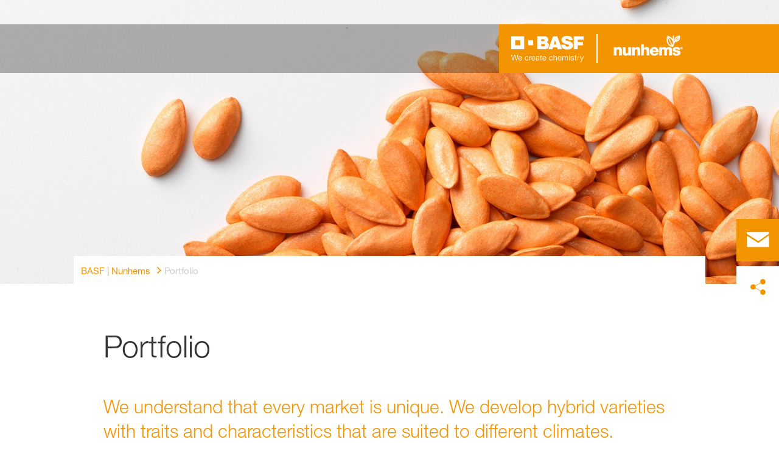

--- FILE ---
content_type: text/html; charset=utf-8
request_url: https://www.nunhems.com/gb/en/Varieties
body_size: 48297
content:
<!DOCTYPE html><html lang="en-GB" data-critters-container><head>
    <meta charset="utf-8">
    <title>BASF | Nunhems Portfolio </title>
    <base href="/">
    <meta content="width=device-width, initial-scale=1" name="viewport">
    <link href="/assets/favicons.v1/basf.svg" rel="icon" sizes="any" type="image/svg+xml">
    <link color="#21a0d2" href="/assets/favicons.v1/basf.svg" rel="mask-icon">
    <link href="/assets/favicons.v1/apple-touch-icon-180x180.png" rel="apple-touch-icon" sizes="180x180">
    <meta content="/assets/favicons.v1/browserconfig.xml" name="msapplication-config">
    <script type="text/javascript">
      function OptanonWrapper() {}
    </script>
  <style>.wxp-grid-subgrid{display:grid;grid-template-columns:repeat(var(--grid-used-columns),1fr);gap:var(--wxp-grid-gutter-lg)}.wxp-grid-row{display:grid;grid-template-columns:repeat(12,1fr);width:100%;gap:var(--wxp-grid-gutter-lg);margin-top:var(--wxp-grid-row-margin-top-lg)}.wxp-grid-cols-lg-9{--grid-used-columns: 9;grid-column:span 9}@media not (min-width: 768px){.wxp-grid-cols-lg-9{--grid-used-columns: 12;grid-column:span 12}}.wxp-grid-cols-lg-12{--grid-used-columns: 12;grid-column:span 12}@media (min-width: 976px) and (not (min-width: 1200px)){.wxp-grid-row{gap:var(--wxp-grid-gutter-md);margin-top:var(--wxp-grid-row-margin-top-md)}.wxp-grid-subgrid{gap:var(--wxp-grid-gutter-md)}}@media (min-width: 768px) and (not (min-width: 976px)){.wxp-grid-row{gap:var(--wxp-grid-gutter-sm);margin-top:var(--wxp-grid-row-margin-top-sm)}.wxp-grid-subgrid{gap:var(--wxp-grid-gutter-sm)}}@media not (min-width: 768px){.wxp-grid-row{gap:var(--wxp-grid-gutter-xs);margin-top:var(--wxp-grid-row-margin-top-xs)}.wxp-grid-subgrid{gap:var(--wxp-grid-gutter-xs)}}.wxp-grid-container{position:relative}.wxp-grid-container editable-component[class*=wxp-grid-cols]{position:relative;min-width:0}
</style><link rel="stylesheet" href="grid-angular.2cbb09b329304d0b.css" media="print" onload="this.media='all'"><noscript><link rel="stylesheet" href="grid-angular.2cbb09b329304d0b.css"></noscript><style>@charset "UTF-8";:root{--global-max-width: 1312px;--outer-max-width: 1440px;--atoms-gap: 16px;--atoms-gap-resp: 8px;--atoms-half-gap: 8px;--atoms-oneandhalf-gap: 24px;--atoms-double-gap: 32px;--atoms-side-space: 1.5rem;--atoms-breakpoint-small: 672px;--atoms-breakpoint-medium: 1056px;--atoms-breakpoint-large: 1312px;--atoms-breakpoint-x-large: 1584px;--atoms-screen-width: calc(100vw - (2 * var(--atoms-side-space)))}@media only screen and (min-width: var(--atoms-breakpoint-x-large)){:root{--atoms-gap-resp: 16px}}main{padding:8px}@media (min-width: 1056px){main{padding:0 32px}}html,body{scroll-behavior:smooth;cursor:default;overflow-wrap:anywhere}body{font-size:.875rem;line-height:1.375rem;overflow-x:hidden;font-family:Roboto,sans-serif}@media (min-width: 1056px){body{font-size:1rem;line-height:1.5rem}}@media (min-width: 1312px){body{font-size:1.125rem;line-height:1.625rem}}:before,:after{text-decoration:inherit;vertical-align:inherit;background-repeat:no-repeat}button{margin:0}button{font-size:.875rem;line-height:1.375rem}@media (min-width: 1056px){button{font-size:1rem;line-height:1.5rem}}@media (min-width: 1584px){button{font-size:1.125rem;line-height:1.625rem}}button{text-transform:unset}ul,ol{font-size:.875rem;line-height:1.375rem}@media (min-width: 1056px){ul,ol{font-size:1rem;line-height:1.5rem}}@media (min-width: 1584px){ul,ol{font-size:1.125rem;line-height:1.625rem}}ul,ol{margin:0 0 calc(var(--atoms-gap-resp) * 2)}ul{list-style:disc}ol{list-style:decimal}li{margin-bottom:8px}li ul{margin-bottom:0}a{color:#333;text-decoration:none}a:hover,a:focus,a:active{text-decoration:underline}a:link,a:visited{text-decoration:none}img,svg{vertical-align:middle}h1{font-size:2rem;line-height:2.5rem;margin-top:20px;margin-bottom:0;font-weight:700}@media only screen and (min-width: 1056px){h1{font-size:2.625rem;line-height:3.125rem}}h2{font-size:2rem;line-height:2.5rem;margin-top:20px;margin-bottom:0;font-weight:400}@media only screen and (min-width: 1056px){h2{font-size:2.625rem;line-height:3.125rem}}h3{font-size:1.75rem;line-height:2.25rem;margin-top:15px;margin-bottom:0;font-weight:400}@media only screen and (min-width: 1056px){h3{font-size:2.25rem;line-height:2.75rem}}p{font-size:1rem;line-height:1.5rem;margin:0 0 calc(var(--atoms-gap-resp) * 2)}
</style><link rel="stylesheet" href="wxp-commerce.039fa9f5baef3d25.css" media="print" onload="this.media='all'"><noscript><link rel="stylesheet" href="wxp-commerce.039fa9f5baef3d25.css"></noscript><style>@layer primeng{.p-component,.p-component *{box-sizing:border-box}button{border-radius:0}.p-icon-wrapper{display:inline-flex}.p-icon{display:inline-block}}@layer primeng{.p-inputtext{margin:0}}.mt-5{margin-top:2rem!important}:root{--atoms-blue-dark-background: rgb(240, 245, 250);--atoms-blue-dark-stroke: #e0e9f1;--atoms-basf-hover-blue-dark: rgba(0, 74, 150, .6);--atoms-basf-hover-background-blue-dark: rgba(240, 245, 250, .5);--atoms-blue-dark-stroke-hover: #bfd2e5;--atoms-blue-dark-shadow: #004a961a;--atoms-basf-blue-dark-025: #f2f6fa;--atoms-basf-blue-dark-040: #F2F6FA;--atoms-basf-blue-dark-050: #e5edf4;--atoms-basf-blue-dark-075: #e0e9f1;--atoms-basf-blue-dark-100: #ccdbea;--atoms-basf-blue-dark-125: #bfd2e5;--atoms-basf-blue-dark-150: #b2c9df;--atoms-basf-blue-dark-175: #a6c0da;--atoms-basf-blue-dark-200: #99b7d5;--atoms-basf-blue-dark-225: #8caed0;--atoms-basf-blue-dark-250: #80a4cb;--atoms-basf-blue-dark-275: #739bc5;--atoms-basf-blue-dark-300: #6692c0;--atoms-basf-blue-dark-325: #5989bb;--atoms-basf-blue-dark-350: #4d80b6;--atoms-basf-blue-dark-375: #4077b0;--atoms-basf-blue-dark-400: #336eab;--atoms-basf-blue-dark-425: #2665a6;--atoms-basf-blue-dark-450: #1a5ca0;--atoms-basf-blue-dark-475: #0d539b;--atoms-basf-blue-dark-500: #004a96;--atoms-basf-blue-dark-525: #00468e;--atoms-basf-blue-dark-550: #004387;--atoms-basf-blue-dark-575: #003f80;--atoms-basf-blue-dark-600: #003b78;--atoms-basf-blue-dark-625: #003871;--atoms-basf-blue-dark-650: #003469;--atoms-basf-blue-dark-675: #003062;--atoms-basf-blue-dark-700: #002c5a;--atoms-basf-blue-dark-725: #002953;--atoms-basf-blue-dark-750: #00254b;--atoms-basf-blue-dark-775: #002144;--atoms-basf-blue-dark-800: #001e3c;--atoms-basf-blue-dark-825: #001a35;--atoms-basf-blue-dark-850: #00162d;--atoms-basf-blue-dark-875: #001326;--atoms-basf-blue-dark-900: #000f1e;--atoms-basf-blue-dark-925: #000b16;--atoms-basf-blue-dark-950: #00070f;--atoms-basf-blue-dark-975: #000408;--atoms-blue-light-background: rgb(242, 249, 253);--atoms-blue-light-stroke: #e0f2f8;--atoms-basf-hover-blue-light: rgba(33, 160, 210, .6);--atoms-basf-hover-background-blue-light: rgba(242, 249, 253, .5);--atoms-blue-light-stroke-hover: #c7e7f4;--atoms-blue-light-shadow: #21a0d21a;--atoms-basf-blue-light-025: #f4fafd;--atoms-basf-blue-light-040: #F4FAFD;--atoms-basf-blue-light-050: #e9f5fa;--atoms-basf-blue-light-075: #e0f2f8;--atoms-basf-blue-light-100: #d3ecf6;--atoms-basf-blue-light-125: #c7e7f4;--atoms-basf-blue-light-150: #bce2f1;--atoms-basf-blue-light-175: #b1deef;--atoms-basf-blue-light-200: #a6d9ed;--atoms-basf-blue-light-225: #9bd4eb;--atoms-basf-blue-light-250: #90cfe9;--atoms-basf-blue-light-275: #85cbe6;--atoms-basf-blue-light-300: #7ac6e4;--atoms-basf-blue-light-325: #6fc1e2;--atoms-basf-blue-light-350: #64bde0;--atoms-basf-blue-light-375: #59b8dd;--atoms-basf-blue-light-400: #4db3db;--atoms-basf-blue-light-425: #42aed9;--atoms-basf-blue-light-450: #37a9d6;--atoms-basf-blue-light-475: #2ca5d4;--atoms-basf-blue-light-500: #21a0d2;--atoms-basf-blue-light-525: #1f98c7;--atoms-basf-blue-light-550: #1e90bd;--atoms-basf-blue-light-575: #1c88b3;--atoms-basf-blue-light-600: #1a80a8;--atoms-basf-blue-light-625: #19789d;--atoms-basf-blue-light-650: #177093;--atoms-basf-blue-light-675: #156888;--atoms-basf-blue-light-700: #14607e;--atoms-basf-blue-light-725: #125874;--atoms-basf-blue-light-750: #115069;--atoms-basf-blue-light-775: #0f485f;--atoms-basf-blue-light-800: #0d4054;--atoms-basf-blue-light-825: #0c384a;--atoms-basf-blue-light-850: #0a303f;--atoms-basf-blue-light-875: #082835;--atoms-basf-blue-light-900: #07202a;--atoms-basf-blue-light-925: #05181f;--atoms-basf-blue-light-950: #031015;--atoms-basf-blue-light-975: #02080b;--atoms-green-light-background: rgb(247, 251, 244);--atoms-basf-hover-green-light: rgba(101, 172, 30, .6);--atoms-basf-hover-background-green-light: rgba(247, 251, 244, .5);--atoms-green-light-stroke: #e0eed4;--atoms-green-light-stroke-hover: #d1e6bb;--atoms-green-light-shadow: #65ac1e1a;--atoms-basf-green-light-025: #f7fbf4;--atoms-basf-green-light-040: #F7FBF4;--atoms-basf-green-light-050: #f0f7e8;--atoms-basf-green-light-075: #e8f3dd;--atoms-basf-green-light-100: #e0eed4;--atoms-basf-green-light-125: #d8eac7;--atoms-basf-green-light-150: #d1e6bb;--atoms-basf-green-light-175: #c9e2b0;--atoms-basf-green-light-200: #c1dea5;--atoms-basf-green-light-225: #bada9a;--atoms-basf-green-light-250: #b2d58e;--atoms-basf-green-light-275: #aad183;--atoms-basf-green-light-300: #a3cd78;--atoms-basf-green-light-325: #9bc96d;--atoms-basf-green-light-350: #93c562;--atoms-basf-green-light-375: #8bc156;--atoms-basf-green-light-400: #84bd4b;--atoms-basf-green-light-425: #7cb840;--atoms-basf-green-light-450: #74b435;--atoms-basf-green-light-475: #6db029;--atoms-basf-green-light-500: #65ac1e;--atoms-basf-green-light-525: #60a31d;--atoms-basf-green-light-550: #5b9b1b;--atoms-basf-green-light-575: #56921a;--atoms-basf-green-light-600: #518a18;--atoms-basf-green-light-625: #4c8117;--atoms-basf-green-light-650: #477815;--atoms-basf-green-light-675: #427013;--atoms-basf-green-light-700: #3d6712;--atoms-basf-green-light-725: #385f11;--atoms-basf-green-light-750: #33560f;--atoms-basf-green-light-775: #2d4d0e;--atoms-basf-green-light-800: #28450c;--atoms-basf-green-light-825: #233c0b;--atoms-basf-green-light-850: #1e3409;--atoms-basf-green-light-875: #192b08;--atoms-basf-green-light-900: #142206;--atoms-basf-green-light-925: #0f1a04;--atoms-basf-green-light-950: #0a1103;--atoms-basf-green-light-975: #050902;--atoms-green-dark-background: rgb(242, 248, 245);--atoms-green-dark-stroke: #d9ebe2;--atoms-basf-hover-green-dark: rgba(0, 121, 58, .6);--atoms-basf-hover-background-green-dark: rgba(242, 248, 245, .5);--atoms-green-dark-stroke-hover: #bfddce;--atoms-green-dark-shadow: #00793a1a;--atoms-basf-green-dark-025: #f2f8f5;--atoms-basf-green-dark-040: #F2F8F5;--atoms-basf-green-dark-050: #e5f2eb;--atoms-basf-green-dark-075: #d9ebe2;--atoms-basf-green-dark-100: #cce4d8;--atoms-basf-green-dark-125: #bfddce;--atoms-basf-green-dark-150: #b2d7c4;--atoms-basf-green-dark-175: #a6d0ba;--atoms-basf-green-dark-200: #99c9b0;--atoms-basf-green-dark-225: #8cc3a6;--atoms-basf-green-dark-250: #80bc9c;--atoms-basf-green-dark-275: #73b593;--atoms-basf-green-dark-300: #66af89;--atoms-basf-green-dark-325: #59a87f;--atoms-basf-green-dark-350: #4da175;--atoms-basf-green-dark-375: #409a6b;--atoms-basf-green-dark-400: #339461;--atoms-basf-green-dark-425: #268d58;--atoms-basf-green-dark-450: #1a864e;--atoms-basf-green-dark-475: #0d8044;--atoms-basf-green-dark-500: #0d8044;--atoms-basf-green-dark-525: #007337;--atoms-basf-green-dark-550: #006d34;--atoms-basf-green-dark-575: #006731;--atoms-basf-green-dark-600: #00612e;--atoms-basf-green-dark-625: #005b2c;--atoms-basf-green-dark-650: #005529;--atoms-basf-green-dark-675: #004f26;--atoms-basf-green-dark-700: #004923;--atoms-basf-green-dark-725: #004320;--atoms-basf-green-dark-750: #003d1d;--atoms-basf-green-dark-775: #00361a;--atoms-basf-green-dark-800: #003017;--atoms-basf-green-dark-825: #002a14;--atoms-basf-green-dark-850: #002411;--atoms-basf-green-dark-875: #001e0f;--atoms-basf-green-dark-900: #00180c;--atoms-basf-green-dark-925: #001209;--atoms-basf-green-dark-950: #000c06;--atoms-basf-green-dark-975: #000603;--atoms-orange-background: rgb(254, 250, 241);--atoms-orange-stroke: #fdefdb;--atoms-basf-hover-orange: rgba(243, 149, 0, .6);--atoms-basf-hover-background-orange: rgba(254, 250, 241, .5);--atoms-orange-stroke-hover: #fce5bf;--atoms-orange-shadow: #f395001a;--atoms-basf-orange-025: #fefaf2;--atoms-basf-orange-040: #FEFAF2;--atoms-basf-orange-050: #fef4e5;--atoms-basf-orange-075: #fdefdb;--atoms-basf-orange-100: #fdeacc;--atoms-basf-orange-125: #fce5bf;--atoms-basf-orange-150: #fbdfb2;--atoms-basf-orange-175: #fbdaa6;--atoms-basf-orange-200: #fad599;--atoms-basf-orange-225: #facf8c;--atoms-basf-orange-250: #f9ca80;--atoms-basf-orange-275: #f8c573;--atoms-basf-orange-300: #f8bf66;--atoms-basf-orange-325: #f7ba59;--atoms-basf-orange-350: #f7b54d;--atoms-basf-orange-375: #f6af40;--atoms-basf-orange-400: #f5aa33;--atoms-basf-orange-425: #f5a526;--atoms-basf-orange-450: #f4a01a;--atoms-basf-orange-475: #f49a0d;--atoms-basf-orange-500: #f39500;--atoms-basf-orange-525: #e78e00;--atoms-basf-orange-550: #db8600;--atoms-basf-orange-575: #cf7f00;--atoms-basf-orange-600: #c27700;--atoms-basf-orange-625: #b67000;--atoms-basf-orange-650: #aa6800;--atoms-basf-orange-675: #9e6100;--atoms-basf-orange-700: #925900;--atoms-basf-orange-725: #865200;--atoms-basf-orange-750: #7a4b00;--atoms-basf-orange-775: #6d4300;--atoms-basf-orange-800: #613c00;--atoms-basf-orange-825: #553400;--atoms-basf-orange-850: #492d00;--atoms-basf-orange-875: #3d2500;--atoms-basf-orange-900: #311e00;--atoms-basf-orange-925: #241600;--atoms-basf-orange-950: #180f00;--atoms-basf-orange-975: #0c0700;--atoms-basf-hover-red: rgba(209, 51, 78, .6);--atoms-basf-hover-background-red: rgba(252, 243, 244, .5);--atoms-red-background: rgb(252, 243, 244);--atoms-red-stroke: #f8e0e4;--atoms-red-stroke-hover: #f1bfc8;--atoms-red-shadow: #c500221a;--atoms-basf-red-025: #fcf2f4;--atoms-basf-red-040: #FCF2F4;--atoms-basf-red-075: #F8E0E4;--atoms-basf-red-050: #f9e5e9;--atoms-basf-red-100: #f3ccd3;--atoms-basf-red-125: #f1bfc8;--atoms-basf-red-150: #eeb2bd;--atoms-basf-red-175: #eba6b2;--atoms-basf-red-200: #e899a7;--atoms-basf-red-225: #e58c9c;--atoms-basf-red-250: #e28090;--atoms-basf-red-275: #df7385;--atoms-basf-red-300: #dc667a;--atoms-basf-red-325: #d9596f;--atoms-basf-red-350: #d64d64;--atoms-basf-red-375: #d34059;--atoms-basf-red-400: #d1334e;--atoms-basf-red-425: #ce2643;--atoms-basf-red-450: #cb1a38;--atoms-basf-red-475: #c80d2d;--atoms-basf-red-500: #c50022;--atoms-basf-red-525: #bb0020;--atoms-basf-red-550: #b1001f;--atoms-basf-red-575: #a7001d;--atoms-basf-red-600: #9e001b;--atoms-basf-red-625: #94001a;--atoms-basf-red-650: #8a0018;--atoms-basf-red-675: #800016;--atoms-basf-red-700: #760014;--atoms-basf-red-725: #6c0013;--atoms-basf-red-750: #630011;--atoms-basf-red-775: #59000f;--atoms-basf-red-800: #4f000e;--atoms-basf-red-825: #45000c;--atoms-basf-red-850: #3b000a;--atoms-basf-red-875: #310009;--atoms-basf-red-900: #270007;--atoms-basf-red-925: #1e0005;--atoms-basf-red-950: #140003;--atoms-basf-red-975: #0a0002;--atoms-gray-background: rgb(237, 237, 237);--atoms-gray-stroke: #ececec;--atoms-gray-stroke-hover: #e7e7e7;--atoms-basf-hover-gray: rgba(158, 158, 158, .6);--atoms-basf-hover-background-gray: rgba(237, 237, 237, .5);--atoms-gray-shadow: #9e9e9e1a;--atoms-basf-gray-025: #fafafa;--atoms-basf-gray-040: #FAFAFA;--atoms-basf-gray-050: #f5f5f5;--atoms-basf-gray-075: #ececec;--atoms-basf-gray-100: #ececec;--atoms-basf-gray-125: #e7e7e7;--atoms-basf-gray-150: #e2e2e2;--atoms-basf-gray-175: #dcdcdc;--atoms-basf-gray-200: #d8d8d8;--atoms-basf-gray-225: #d3d3d3;--atoms-basf-gray-250: #cfcfcf;--atoms-basf-gray-275: #cacaca;--atoms-basf-gray-300: #c5c5c5;--atoms-basf-gray-325: #c0c0c0;--atoms-basf-gray-350: #bbbbbb;--atoms-basf-gray-375: #b6b6b6;--atoms-basf-gray-400: #b1b1b1;--atoms-basf-gray-425: #adadad;--atoms-basf-gray-450: #a8a8a8;--atoms-basf-gray-475: #a3a3a3;--atoms-basf-gray-500: #9e9e9e;--atoms-basf-gray-525: #969696;--atoms-basf-gray-550: #8e8e8e;--atoms-basf-gray-575: #868686;--atoms-basf-gray-600: #7e7e7e;--atoms-basf-gray-625: #777777;--atoms-basf-gray-650: #6f6f6f;--atoms-basf-gray-675: #676767;--atoms-basf-gray-700: #5f5f5f;--atoms-basf-gray-725: #575757;--atoms-basf-gray-750: #4d4d4d;--atoms-basf-gray-775: #474747;--atoms-basf-gray-800: #3f3f3f;--atoms-basf-gray-825: #373737;--atoms-basf-gray-850: #2f2f2f;--atoms-basf-gray-875: #282828;--atoms-basf-gray-900: #202020;--atoms-basf-gray-925: #181818;--atoms-basf-gray-950: #101010;--atoms-basf-gray-975: #080808;--atoms-warn-color: var(--atoms-basf-red-500);--atoms-background-hover-color: #cfcfcf;--atoms-white: white;--atoms-box-gray: var(--atoms-basf-gray-075);--atoms-light-gray: var(--atoms-basf-gray-175);--atoms-middle-gray: var(--atoms-basf-gray-425);--atoms-dark-gray: #4d4d4d;--atoms-black: var(--atoms-basf-gray-900);--atoms-text-color: var(--atoms-basf-gray-825);--atoms-input-border-color: #dcdcdc;--atoms-basf-body-background: #e5e5e5;--atoms-invalid-state-background-color: #f8e0e4;--atoms-invalid-state-border-color: #c50022;--theme-error: var(--atoms-basf-red-500)}:root{--atoms-primary-color: #000000;--atoms-secondary-color: #000000;--atoms-tertiary-color: #7f7f7f;--atoms-quaternary-color: #ececec;--atoms-pale-color: #ececec;--atoms-hover-color: #dcdcdc;--atoms-shadow-color: #ffffff;--atoms-basf-color-040: #ffffff;--atoms-basf-color-050: #ffffff;--atoms-basf-color-100: #ffffff;--atoms-basf-color-150: #ffffff;--atoms-basf-color-200: #ffffff;--atoms-basf-color-300: #7f7f7f;--atoms-basf-color-400: #7f7f7f;--atoms-basf-color-450: #7f7f7f;--atoms-basf-color-500: #7f7f7f;--atoms-basf-color-600: #7f7f7f;--atoms-basf-color-700: #000000;--atoms-basf-color-800: #000000;--atoms-basf-color-900: #000000;--atoms-primary-text: #ffffff;--atoms-info-color: var(--atoms-basf-blue-dark-500);--atoms-warning-color: var(--atoms-basf-orange-500);--atoms-error-color: var(--atoms-basf-red-500);--atoms-success-color: var(--atoms-basf-green-light-500)}.theme-orange{--atoms-primary-color: var(--atoms-basf-orange-500);--atoms-secondary-color: var(--atoms-basf-orange-375);--atoms-tertiary-color: var(--atoms-basf-orange-075);--atoms-quaternary-color: var(--atoms-basf-orange-200);--atoms-pale-color: var(--atoms-basf-orange-075);--atoms-hover-color: var(--atoms-basf-hover-orange);--atoms-shadow-color: var(--atoms-basf-orange-025);--atoms-bg-color: var(--atoms-pale-color);--atoms-background-color: var(--atoms-orange-background);--atoms-stroke-color: var(--atoms-orange-stroke);--atoms-stroke-color-hover: var(--atoms-orange-stroke-hover);--atoms-hover-background-color: var(--atoms-basf-orange-025);--atoms-basf-color-040: var(--atoms-basf-orange-040);--atoms-basf-color-050: var(--atoms-basf-orange-050);--atoms-basf-color-100: var(--atoms-basf-orange-100);--atoms-basf-color-150: var(--atoms-basf-orange-150);--atoms-basf-color-200: var(--atoms-basf-orange-200);--atoms-basf-color-300: var(--atoms-basf-orange-300);--atoms-basf-color-400: var(--atoms-basf-orange-400);--atoms-basf-color-450: var(--atoms-basf-orange-450);--atoms-basf-color-500: var(--atoms-basf-orange-500);--atoms-basf-color-600: var(--atoms-basf-orange-600);--atoms-basf-color-700: var(--atoms-basf-orange-700);--atoms-basf-color-800: var(--atoms-basf-orange-800);--atoms-basf-color-900: var(--atoms-basf-orange-900);--atoms-primary-text: #ffffff}@font-face{font-family:Roboto Flex;src:url(RobotoFlex-Regular.d344879d90be38e5.ttf) format("truetype")}html{font-family:Roboto Flex}:root{--wxp-weight-heavy: 700;--wxp-weight-medium: 400;--wxp-weight-light: 100;--surface-a: #ffffff;--surface-b: #f8f9fa;--surface-c: var(--atoms-basf-gray-050);--surface-d: #dee2e6;--surface-e: #ffffff;--surface-f: #ffffff;--text-color: var(--atoms-text-color);--text-color-secondary: var(--atoms-text-color);--primary-color: var(--atoms-primary-color);--primary-color-text: #ffffff;--font-family: "Helvetica Neue LT W05_45", "Helvetica Neue World 45", Helvetica, Roboto, Arial, sans-serif;--surface-50: var(--atoms-basf-gray-050: #f5f5f5);--surface-100: var(--atoms-basf-gray-100: #ececec);--surface-200: var(--atoms-basf-gray-200: #d8d8d8);--surface-300: var(--atoms-basf-gray-300: #c5c5c5);--surface-400: var(--atoms-basf-gray-400: #b1b1b1);--surface-500: var(--atoms-basf-gray-500: #9e9e9e);--surface-600: var(--atoms-basf-gray-600: #7e7e7e);--surface-700: var(--atoms-basf-gray-700: #5f5f5f);--surface-800: var(--atoms-basf-gray-800: #3f3f3f);--surface-900: var(--atoms-basf-gray-900: #202020);--content-padding: 1rem;--inline-spacing: .5rem;--border-radius: 0px;--surface-ground: #f8f9fa;--surface-section: var(--atoms-basf-gray-050: #f5f5f5);--surface-card: var(--atoms-basf-gray-050: #f5f5f5);--surface-overlay: var(--atoms-basf-gray-050: #f5f5f5);--surface-border: var(--atoms-basf-gray-300: #c5c5c5);--surface-hover: var(--atoms-basf-gray-200: #d8d8d8);--maskbg: rgba(0, 0, 0, .4);--highlight-bg: var(--atoms-bg-color);--highlight-text-color: var(--atoms-text-color);--focus-ring: none;color-scheme:light}@font-face{font-family:Helvetica Neue LT W05_45;font-display:swap;font-weight:100;src:url(5ab020b6-67c6-4666-95ee-09cce0e39f2f.b6b90157904bef74.woff2) format("woff2")}@font-face{font-family:Helvetica Neue LT W05_45;font-display:swap;font-weight:400;src:url(6b43fb6d-89b8-4c64-a8e0-c8fb1f66f40f.b6d9e19f61ba7e29.woff2) format("woff2")}@font-face{font-family:Helvetica Neue LT W05_45;font-display:swap;font-weight:700;src:url(800da3b0-675f-465f-892d-d76cecbdd5b1.9ef1925145b9501e.woff2) format("woff2")}@font-face{font-family:"Helvetica Neue World 45";font-display:swap;font-weight:100;src:url(subset-HelveticaNeueWorld-45Lt.f360a80e14daa96e.woff2) format("woff2")}@font-face{font-family:"Helvetica Neue World 45";font-display:swap;font-weight:400;src:url(subset-HelveticaNeueWorld-55Roman.aaaeec395376c2b1.woff2) format("woff2")}@font-face{font-family:"Helvetica Neue World 45";font-display:swap;font-weight:700;src:url(subset-HelveticaNeueWorld-75Bold.a457a7827a6b8735.woff2) format("woff2")}*{box-sizing:border-box}.p-component{font-family:Helvetica Neue LT W05_45,"Helvetica Neue World 45",Helvetica,Roboto,Arial;font-size:1rem;font-weight:400}.p-component:disabled{opacity:.6}.p-icon{width:1rem;height:1rem}.p-dropdown{background:#fff;border:1px solid var(--atoms-middle-gray);transition:background-color .2s,color .2s,border-color .2s,box-shadow .2s;border-radius:0}.p-dropdown:not(.p-disabled):hover{border-color:var(--atoms-secondary-color)}.p-dropdown .p-dropdown-label{background:transparent;border:0 none}.p-dropdown .p-dropdown-label:enabled:focus{outline:0 none;box-shadow:none}.p-dropdown .p-dropdown-trigger{background:transparent;color:var(--atoms-middle-gray);width:2.357rem;border-top-right-radius:0;border-bottom-right-radius:0}.p-inputtext{font-family:Helvetica Neue LT W05_45,"Helvetica Neue World 45",Helvetica,Roboto,Arial;font-size:1rem;color:var(--atoms-text-color);background:#fff;padding:.5rem 1.25rem;border:1px solid var(--atoms-middle-gray);transition:background-color .2s,color .2s,border-color .2s,box-shadow .2s;appearance:none;border-radius:0}.p-inputtext:enabled:hover{border-color:var(--atoms-secondary-color)}.p-inputtext:enabled:focus{outline:2px solid var(--atoms-primary-color);outline-offset:.15rem;box-shadow:none;border-color:var(--atoms-middle-gray)}body,p,.p-component{font-family:Helvetica Neue LT W05_45,"Helvetica Neue World 45",Helvetica,Arial,sans-serif;font-weight:var(--wxp-weight-medium);font-size:.9375rem;line-height:1.7333333333;margin-block-start:0;margin-inside:0;margin-outside:0;margin-block-end:0}@media (min-width: 672px){body,p,.p-component{font-size:1rem;line-height:1.75}}@media (min-width: 1056px){body,p,.p-component{font-size:1.125rem;line-height:1.7777777778}}@media (min-width: 1312px){body,p,.p-component{font-size:1.25rem;line-height:1.7}}body,p{font-family:Helvetica Neue LT W05_45,"Helvetica Neue World 45",Helvetica,Arial,sans-serif;font-weight:var(--wxp-weight-medium);font-size:.9375rem;line-height:1.7333333333;margin-block-start:0;margin-inside:0;margin-outside:0;margin-block-end:0}@media (min-width: 672px){body,p{font-size:1rem;line-height:1.75}}@media (min-width: 1056px){body,p{font-size:1.125rem;line-height:1.7777777778}}@media (min-width: 1312px){body,p{font-size:1.25rem;line-height:1.7}}p{margin-block-end:.625rem}h1{font-family:Helvetica Neue LT W05_45,"Helvetica Neue World 45",Helvetica,Arial,sans-serif;font-weight:var(--wxp-weight-light);font-size:2.1875rem;line-height:1.2857142857;color:var(--wxp-text-color);margin-top:1.25rem;margin-bottom:.625rem}@media (min-width: 672px){h1{font-size:2.5rem;line-height:1.25}}@media (min-width: 1056px){h1{font-size:2.8125rem;line-height:1.2222222222}}@media (min-width: 1312px){h1{font-size:3.125rem;line-height:1.2}}h2{font-family:Helvetica Neue LT W05_45,"Helvetica Neue World 45",Helvetica,Arial,sans-serif;font-weight:var(--wxp-weight-heavy);font-size:1.375rem;line-height:1.3636363636;color:var(--wxp-text-color);margin-top:1.25rem;margin-bottom:.625rem}@media (min-width: 672px){h2{font-size:1.5rem;line-height:1.3333333333}}@media (min-width: 1056px){h2{font-size:1.75rem;line-height:1.3571428571}}@media (min-width: 1312px){h2{font-size:1.875rem;line-height:1.3333333333}}h3{font-family:Helvetica Neue LT W05_45,"Helvetica Neue World 45",Helvetica,Arial,sans-serif;font-size:1.25rem;line-height:1.4;font-weight:var(--wxp-weight-light);margin-top:1.25rem;margin-bottom:.625rem;color:var(--wxp-primary-color)}@media (min-width: 672px){h3{font-size:1.375rem;line-height:1.3636363636}}@media (min-width: 1056px){h3{font-size:1.625rem;line-height:1.3846153846}}@media (min-width: 1312px){h3{font-size:1.75rem;line-height:1.3571428571}}.p-dropdown .p-dropdown-trigger-icon{transform:rotate(0);transition-duration:.2s;transition-timing-function:ease}.p-dropdown .p-dropdown-trigger{padding:.5rem 1.25rem;padding-top:0;padding-bottom:0;padding-left:0;line-height:0}*:not(body)::-webkit-scrollbar{visibility:visible;width:.3rem;height:.3rem}*:not(body)::-webkit-scrollbar-thumb{visibility:visible;border-radius:.15rem;border:.15rem solid rgba(0,0,0,0)}*:not(body)::-webkit-scrollbar-thumb{background-color:var(--atoms-basf-gray-500)}*:not(body) ::-webkit-scrollbar-thumb{border-radius:0}body::-webkit-scrollbar{visibility:visible;width:.375rem;height:.375rem}body::-webkit-scrollbar-thumb{visibility:visible;border-radius:.1875rem;border:.1875rem solid rgba(0,0,0,0)}body::-webkit-scrollbar-thumb{background-color:var(--atoms-basf-gray-500)}body{font-family:Helvetica Neue LT W05_45,"Helvetica Neue World 45",Helvetica,Arial,sans-serif}p{color:var(--atoms-text-color);margin:0 0 .625rem}p{margin-bottom:.625rem}a{color:var(--atoms-primary-color);text-decoration:none}a,button{cursor:pointer}a:hover{text-decoration:none}a:hover,a:active{outline:0}a:focus{outline-offset:.2rem;outline:var(--atoms-primary-color) solid .15rem}h1{font-size:2.1875rem;line-height:2.8125rem;font-weight:100;margin-top:1.25rem;margin-bottom:.625rem}@media (min-width: 672px){h1{font-size:2.5rem;line-height:3.125rem}}@media (min-width: 1056px){h1{font-size:2.8125rem;line-height:3.125rem}}@media (min-width: 1312px){h1{font-size:3.125rem;line-height:3.75rem}}h2{font-weight:700;font-size:1.375rem;line-height:1.875rem;margin-top:1.25rem;margin-bottom:.625rem}@media (min-width: 672px){h2{font-size:1.5rem;line-height:2rem}}@media (min-width: 1056px){h2{font-size:1.75rem;line-height:2.375rem}}@media (min-width: 1312px){h2{font-size:1.875rem;line-height:2.5rem}}h3{color:var(--atoms-primary-color);font-weight:100;font-size:1.25rem;line-height:1.75rem;margin-top:1.25rem;margin-bottom:.625rem}@media (min-width: 672px){h3{font-size:1.375rem;line-height:1.875rem}}@media (min-width: 1056px){h3{font-size:1.625rem;line-height:2.25rem}}@media (min-width: 1312px){h3{font-size:1.75rem;line-height:2.375rem}}.p-inputtext{font-family:Helvetica Neue LT W05_45,"Helvetica Neue World 45",Helvetica,Arial,sans-serif;font-weight:var(--wxp-weight-medium);font-size:.9375rem;line-height:1.7333333333;margin-block-start:0;margin-inside:0;margin-outside:0;margin-block-end:0}@media (min-width: 672px){.p-inputtext{font-size:1rem;line-height:1.75}}@media (min-width: 1056px){.p-inputtext{font-size:1.125rem;line-height:1.7777777778}}@media (min-width: 1312px){.p-inputtext{font-size:1.25rem;line-height:1.7}}p-dropdown .p-dropdown{background-color:#fff;border:1px solid var(--atoms-basf-gray-425)}p-dropdown .p-dropdown:hover{border-color:var(--atoms-basf-gray-425)}
</style><link rel="stylesheet" href="atoms-core.1a6071f8698cb027.css" media="print" onload="this.media='all'"><noscript><link rel="stylesheet" href="atoms-core.1a6071f8698cb027.css"></noscript><style>html{font-size:100%;color:var(--wxp-color-text)}body{margin:0}main{margin-left:auto;margin-right:auto;width:90.6%;max-width:var(--content-max-width);float:none}@media (min-width: 75em){main{width:78.48%}}a{color:var(--wxp-highlight-color);text-decoration:none}a:hover{text-decoration:none}a:focus{outline-style:none}a:focus-within{z-index:999;outline-offset:.125rem;outline:var(--wxp-outline-color) solid .125rem}.p-component{font-family:Helvetica Neue LT W05_45,"Helvetica Neue World 45",helvetica,arial,sans-serif;font-weight:var(--wxp-weight-medium);font-size:.9375rem;line-height:1.7333333333;margin-inside:0;margin-outside:0;margin-block:0}@media (min-width: 48em){.p-component{font-size:1rem;line-height:1.75}}@media (min-width: 61em){.p-component{font-size:1.125rem;line-height:1.7777777778}}@media (min-width: 75em){.p-component{font-size:1.25rem;line-height:1.7}}@font-face{font-family:wxp-icons;src:url(/assets/fonts/wxp/971b91f365bdf807001591eb6ffe4668/wxp-icons.woff2?ba1f4c9ef5cea4c9228c724fd457d606) format("woff2"),url(/assets/fonts/wxp/971b91f365bdf807001591eb6ffe4668/wxp-icons.woff?ba1f4c9ef5cea4c9228c724fd457d606) format("woff");font-display:block}body ul,body ol{padding-inline-start:2.5rem}body,p{font-family:Helvetica Neue LT W05_45,"Helvetica Neue World 45",helvetica,arial,sans-serif;font-weight:var(--wxp-weight-medium);font-size:.9375rem;line-height:1.7333333333;margin-inside:0;margin-outside:0;margin-block:0}@media (min-width: 48em){body,p{font-size:1rem;line-height:1.75}}@media (min-width: 61em){body,p{font-size:1.125rem;line-height:1.7777777778}}@media (min-width: 75em){body,p{font-size:1.25rem;line-height:1.7}}p{margin-block-end:.625rem}h1{font-family:Helvetica Neue LT W05_45,"Helvetica Neue World 45",helvetica,arial,sans-serif;font-weight:var(--wxp-weight-light);font-size:2.1875rem;line-height:1.2857142857;color:var(--wxp-text-color);margin-top:1.25rem;margin-bottom:.625rem}@media (min-width: 48em){h1{font-size:2.5rem;line-height:1.25}}@media (min-width: 61em){h1{font-size:2.8125rem;line-height:1.2222222222}}@media (min-width: 75em){h1{font-size:3.125rem;line-height:1.2}}h2{font-family:Helvetica Neue LT W05_45,"Helvetica Neue World 45",helvetica,arial,sans-serif;font-weight:var(--wxp-weight-heavy);font-size:1.375rem;line-height:1.3636363636;color:var(--wxp-text-color);margin-top:1.25rem;margin-bottom:.625rem}@media (min-width: 48em){h2{font-size:1.5rem;line-height:1.3333333333}}@media (min-width: 61em){h2{font-size:1.75rem;line-height:1.3571428571}}@media (min-width: 75em){h2{font-size:1.875rem;line-height:1.3333333333}}h3{font-family:Helvetica Neue LT W05_45,"Helvetica Neue World 45",helvetica,arial,sans-serif;font-size:1.25rem;line-height:1.4;font-weight:var(--wxp-weight-light);margin-top:1.25rem;margin-bottom:.625rem;color:var(--wxp-primary-color)}@media (min-width: 48em){h3{font-size:1.375rem;line-height:1.3636363636}}@media (min-width: 61em){h3{font-size:1.625rem;line-height:1.3846153846}}@media (min-width: 75em){h3{font-size:1.75rem;line-height:1.3571428571}}.wxp-icon{position:relative;display:flex;justify-content:center;align-items:center;background-color:transparent;border-style:none;font-size:1.375rem;padding:0;cursor:pointer;color:#fff}.wxp-icon:hover{color:#dcdcdc}.wxp-icon--a11y:before{font-family:wxp-icons;font-style:normal;font-weight:400;font-variant:normal;text-transform:none;line-height:1;min-width:1.5rem;-webkit-font-smoothing:antialiased;-moz-osx-font-smoothing:grayscale;content:"\f101"}.wxp-icon--email:before{font-family:wxp-icons;font-style:normal;font-weight:400;font-variant:normal;text-transform:none;line-height:1;min-width:1.5rem;-webkit-font-smoothing:antialiased;-moz-osx-font-smoothing:grayscale;content:"\f14c"}.wxp-icon--facebook:before{font-family:wxp-icons;font-style:normal;font-weight:400;font-variant:normal;text-transform:none;line-height:1;min-width:1.5rem;-webkit-font-smoothing:antialiased;-moz-osx-font-smoothing:grayscale;content:"\f14f"}.wxp-icon--linkedin:before{font-family:wxp-icons;font-style:normal;font-weight:400;font-variant:normal;text-transform:none;line-height:1;min-width:1.5rem;-webkit-font-smoothing:antialiased;-moz-osx-font-smoothing:grayscale;content:"\f159"}.wxp-icon--share:before{font-family:wxp-icons;font-style:normal;font-weight:400;font-variant:normal;text-transform:none;line-height:1;min-width:1.5rem;-webkit-font-smoothing:antialiased;-moz-osx-font-smoothing:grayscale;content:"\f19a"}.wxp-icon--twitter:before{font-family:wxp-icons;font-style:normal;font-weight:400;font-variant:normal;text-transform:none;line-height:1;min-width:1.5rem;-webkit-font-smoothing:antialiased;-moz-osx-font-smoothing:grayscale;content:"\f1a1"}.wxp-icon--whatsapp:before{font-family:wxp-icons;font-style:normal;font-weight:400;font-variant:normal;text-transform:none;line-height:1;min-width:1.5rem;-webkit-font-smoothing:antialiased;-moz-osx-font-smoothing:grayscale;content:"\f1a7"}.wxp-icon--youtube:before{font-family:wxp-icons;font-style:normal;font-weight:400;font-variant:normal;text-transform:none;line-height:1;min-width:1.5rem;-webkit-font-smoothing:antialiased;-moz-osx-font-smoothing:grayscale;content:"\f1ab"}.wxp-highlighted{display:block}
</style><link rel="stylesheet" href="wxp-core.de818c58e7c17645.css" media="print" onload="this.media='all'"><noscript><link rel="stylesheet" href="wxp-core.de818c58e7c17645.css"></noscript><style>:root{--wxp-grey-color: #373737;--wxp-text-color: #333333;--wxp-text-color-pale: #999999;--wxp-text-color-inverted: #ffffff;--wxp-gray-color: #f0f0f0;--wxp-gray-color-light: #999999;--wxp-gray-color-dark: #7c7c7c;--wxp-stage-text-color: #ffffff;--wxp-footnote-color: #999999;--wxp-headline-dark-color: #000000;--wxp-header-background-color: rgba(0, 0, 0, 30%);--wxp-footer-background-color: #7c7c7c;--wxp-legalbar-background-color: #7c7c7c;--wxp-legalbar-color: #adadad;--wxp-extended-footer-background-color: #333333;--wxp-overlay-background-color: rgba(0, 0, 0, 85%);--wxp-breadcrumb-lastitem-color: #cdcdcd;--wxp-button-text-color: #ffffff;--wxp-menu-link-color: #ffffff;--wxp-menu-link-hover-color: #ffffff;--wxp-error-red-color: #c50022;--content-max-width: 77.875rem;--header-height: 5.6rem;--wxp-weight-heavy: 700;--wxp-weight-medium: 400;--wxp-weight-light: 100;--wxp-highlight-color: var(--wxp-primary-color, var(--atoms-basf-blue-dark-500));--wxp-contenthub-footer-counts-color: #999999;--wxp-product-finder-disabled-color: #999999;--wxp-tag-pending-color: #f0f0f0;--wxp-h2-font-weight: var(--wxp-weight-heavy);--wxp-language-switch-background: black;--wxp-language-switch-foreground: white;--wxp-menu-icon-burger-color: #ffffff;--wxp-menu-icon-burger-background: transparent;--wxp-menu-icon-close-color: #ffffff;--wxp-menu-icon-close-background: transparent;--wxp-menu-icon-hover-color: #ffffff;--wxp-menu-border-lateral: #ffffff;--wxp-menu-identifier-color: #ffffff;--wxp-menuitem-span-color: #ffffff;--wxp-menuitem-chevron-color: #ffffff;--wxp-tooltip-shadow-color: rgba(0, 0, 0, 35%);--wxp-tooltip-bg-color: #ffffff;--wxp-outline-color: var(--wxp-primary-color);--wxp-outline-contrast-color: #ffffff;--wxp-teaser-link-hover-color: #999999;--wxp-grid-gutter-xs: .5rem;--wxp-grid-gutter-sm: 1.1rem;--wxp-grid-gutter-md: 2.5rem 1.5rem;--wxp-grid-gutter-lg: 3.125rem 1.7rem;--wxp-grid-row-margin-top-xs: 2.5rem;--wxp-grid-row-margin-top-sm: 2.5rem;--wxp-grid-row-margin-top-md: 3.125rem;--wxp-grid-row-margin-top-lg: 3.125rem}@media (min-width: 48em){:root{--header-height: 7.5rem}}body{color:var(--wxp-text-color)}p{color:inherit}h2{font-weight:var(--wxp-h2-font-weight)}.theme-orange{--wxp-orange-dark-color: #e75700;--wxp-orange-light-color: #facf8c;--wxp-orange-medium-color: #f39500;--wxp-orange-pale-multiply-color: #fbe0b9;--wxp-primary-color: var(--atoms-basf-orange-500) !important;--wxp-pale-color: var(--atoms-basf-orange-075);--wxp-dark-color: var(--wxp-orange-dark-color);--wxp-pale-multiply-color: var(--wxp-orange-pale-multiply-color);--wxp-error-color: var(--wxp-error-red-color);--wxp-light-color: var(--wxp-orange-light-color);--wxp-medium-color: var(--wxp-orange-medium-color);--wxp-highlight-color: var(--wxp-primary-color)}
</style><link rel="stylesheet" href="wxp-theme.024e05bdea0085c4.css" media="print" onload="this.media='all'"><noscript><link rel="stylesheet" href="wxp-theme.024e05bdea0085c4.css"></noscript><meta name="twitter:card" property="twitter:card" content="summary_large_image"><meta name="twitter:title" property="twitter:title" content="BASF | Nunhems Portfolio "><meta name="og:title" property="og:title" content="BASF | Nunhems Portfolio "><meta name="og:type" property="og:type" content="website"><meta name="og:url" property="og:url" content="https://www.nunhems.com/gb/en/Varieties"><meta name="theme" property="theme" content="theme-orange"><meta name="theme-color" property="theme-color" content="#E75700FF"><link rel="canonical" href="https://www.nunhems.com/gb/en/Varieties"><style ng-app-id="ng">@keyframes slide-bottom{0%{-webkit-transform:translateX(-50%) translateY(0) rotate(45deg);transform:translate(-50%) translateY(0) rotate(45deg)}to{-webkit-transform:translateX(-50%) translateY(-50%) rotate(45deg);transform:translate(-50%) translateY(-50%) rotate(45deg)}}main{padding-top:8.9rem;padding-bottom:3.125rem}@media (min-width: 48em){main{padding-top:8rem}main.wxp-main--navbar{padding-top:9.4rem}}main.wxp-main-stage{padding-top:2rem}main .wxp-main__title--has-stage-content .wxp-site-identifier{display:none}:root{--wxp-max-columns: 12;--wxp-grid-row-gap: 2.2rem}.wxp-grid-columns-1{grid-gap:var(--wxp-grid-row-gap);display:grid;grid-template-columns:repeat(var(--wxp-columns),1fr);--wxp-columns: min(1, var(--wxp-max-columns))}.wxp-grid-columns-1>.mgnlEditor.area.start,.wxp-grid-columns-1>.mgnlEditor.area.end,.wxp-grid-columns-1>.mgnlEditor.mgnlPlaceholder{grid-column:1/span var(--wxp-columns)}.wxp-grid-columns-2{grid-gap:var(--wxp-grid-row-gap);display:grid;grid-template-columns:repeat(var(--wxp-columns),1fr);--wxp-columns: min(2, var(--wxp-max-columns))}.wxp-grid-columns-2>.mgnlEditor.area.start,.wxp-grid-columns-2>.mgnlEditor.area.end,.wxp-grid-columns-2>.mgnlEditor.mgnlPlaceholder{grid-column:1/span var(--wxp-columns)}.wxp-grid-columns-3{grid-gap:var(--wxp-grid-row-gap);display:grid;grid-template-columns:repeat(var(--wxp-columns),1fr);--wxp-columns: min(3, var(--wxp-max-columns))}.wxp-grid-columns-3>.mgnlEditor.area.start,.wxp-grid-columns-3>.mgnlEditor.area.end,.wxp-grid-columns-3>.mgnlEditor.mgnlPlaceholder{grid-column:1/span var(--wxp-columns)}.wxp-grid-columns-4{grid-gap:var(--wxp-grid-row-gap);display:grid;grid-template-columns:repeat(var(--wxp-columns),1fr);--wxp-columns: min(4, var(--wxp-max-columns))}.wxp-grid-columns-4>.mgnlEditor.area.start,.wxp-grid-columns-4>.mgnlEditor.area.end,.wxp-grid-columns-4>.mgnlEditor.mgnlPlaceholder{grid-column:1/span var(--wxp-columns)}.wxp-grid-columns-5{grid-gap:var(--wxp-grid-row-gap);display:grid;grid-template-columns:repeat(var(--wxp-columns),1fr);--wxp-columns: min(5, var(--wxp-max-columns))}.wxp-grid-columns-5>.mgnlEditor.area.start,.wxp-grid-columns-5>.mgnlEditor.area.end,.wxp-grid-columns-5>.mgnlEditor.mgnlPlaceholder{grid-column:1/span var(--wxp-columns)}.wxp-grid-columns-6{grid-gap:var(--wxp-grid-row-gap);display:grid;grid-template-columns:repeat(var(--wxp-columns),1fr);--wxp-columns: min(6, var(--wxp-max-columns))}.wxp-grid-columns-6>.mgnlEditor.area.start,.wxp-grid-columns-6>.mgnlEditor.area.end,.wxp-grid-columns-6>.mgnlEditor.mgnlPlaceholder{grid-column:1/span var(--wxp-columns)}.wxp-grid-columns-7{grid-gap:var(--wxp-grid-row-gap);display:grid;grid-template-columns:repeat(var(--wxp-columns),1fr);--wxp-columns: min(7, var(--wxp-max-columns))}.wxp-grid-columns-7>.mgnlEditor.area.start,.wxp-grid-columns-7>.mgnlEditor.area.end,.wxp-grid-columns-7>.mgnlEditor.mgnlPlaceholder{grid-column:1/span var(--wxp-columns)}.wxp-grid-columns-8{grid-gap:var(--wxp-grid-row-gap);display:grid;grid-template-columns:repeat(var(--wxp-columns),1fr);--wxp-columns: min(8, var(--wxp-max-columns))}.wxp-grid-columns-8>.mgnlEditor.area.start,.wxp-grid-columns-8>.mgnlEditor.area.end,.wxp-grid-columns-8>.mgnlEditor.mgnlPlaceholder{grid-column:1/span var(--wxp-columns)}.wxp-grid-columns-9{grid-gap:var(--wxp-grid-row-gap);display:grid;grid-template-columns:repeat(var(--wxp-columns),1fr);--wxp-columns: min(9, var(--wxp-max-columns))}.wxp-grid-columns-9>.mgnlEditor.area.start,.wxp-grid-columns-9>.mgnlEditor.area.end,.wxp-grid-columns-9>.mgnlEditor.mgnlPlaceholder{grid-column:1/span var(--wxp-columns)}.wxp-grid-columns-10{grid-gap:var(--wxp-grid-row-gap);display:grid;grid-template-columns:repeat(var(--wxp-columns),1fr);--wxp-columns: min(10, var(--wxp-max-columns))}.wxp-grid-columns-10>.mgnlEditor.area.start,.wxp-grid-columns-10>.mgnlEditor.area.end,.wxp-grid-columns-10>.mgnlEditor.mgnlPlaceholder{grid-column:1/span var(--wxp-columns)}.wxp-grid-columns-11{grid-gap:var(--wxp-grid-row-gap);display:grid;grid-template-columns:repeat(var(--wxp-columns),1fr);--wxp-columns: min(11, var(--wxp-max-columns))}.wxp-grid-columns-11>.mgnlEditor.area.start,.wxp-grid-columns-11>.mgnlEditor.area.end,.wxp-grid-columns-11>.mgnlEditor.mgnlPlaceholder{grid-column:1/span var(--wxp-columns)}.wxp-grid-columns-12{grid-gap:var(--wxp-grid-row-gap);display:grid;grid-template-columns:repeat(var(--wxp-columns),1fr);--wxp-columns: min(12, var(--wxp-max-columns))}.wxp-grid-columns-12>.mgnlEditor.area.start,.wxp-grid-columns-12>.mgnlEditor.area.end,.wxp-grid-columns-12>.mgnlEditor.mgnlPlaceholder{grid-column:1/span var(--wxp-columns)}.wxp-grid-width-1{grid-column-end:span var(--wxp-max-columns);--wxp-max-columns: min(1, var(--wxp-columns))}.wxp-grid-width-2{grid-column-end:span var(--wxp-max-columns);--wxp-max-columns: min(2, var(--wxp-columns))}.wxp-grid-width-3{grid-column-end:span var(--wxp-max-columns);--wxp-max-columns: min(3, var(--wxp-columns))}.wxp-grid-width-4{grid-column-end:span var(--wxp-max-columns);--wxp-max-columns: min(4, var(--wxp-columns))}.wxp-grid-width-5{grid-column-end:span var(--wxp-max-columns);--wxp-max-columns: min(5, var(--wxp-columns))}.wxp-grid-width-6{grid-column-end:span var(--wxp-max-columns);--wxp-max-columns: min(6, var(--wxp-columns))}.wxp-grid-width-7{grid-column-end:span var(--wxp-max-columns);--wxp-max-columns: min(7, var(--wxp-columns))}.wxp-grid-width-8{grid-column-end:span var(--wxp-max-columns);--wxp-max-columns: min(8, var(--wxp-columns))}.wxp-grid-width-9{grid-column-end:span var(--wxp-max-columns);--wxp-max-columns: min(9, var(--wxp-columns))}.wxp-grid-width-10{grid-column-end:span var(--wxp-max-columns);--wxp-max-columns: min(10, var(--wxp-columns))}.wxp-grid-width-11{grid-column-end:span var(--wxp-max-columns);--wxp-max-columns: min(11, var(--wxp-columns))}.wxp-grid-width-12{grid-column-end:span var(--wxp-max-columns);--wxp-max-columns: min(12, var(--wxp-columns))}.wxp-grid-start-row{grid-column-start:2}.content-item-meta-wrapper{padding-top:2%}.date-wrapper{margin:2.5rem auto 0;padding-bottom:1%;text-align:right}@media (min-width: 48em){:root{--wxp-max-columns: 6;--wxp-grid-row-gap: 3rem}}@media (min-width: 61em){:root{--wxp-max-columns: 8;--wxp-grid-row-gap: 3.4rem}}@media (min-width: 75em){:root{--wxp-max-columns: 12}}*{scroll-margin-top:5rem}.copy-teaser{color:var(--wxp-gray-color-light)}.disclaimer__last-update{display:flex;justify-content:flex-end;align-items:center;width:100%}.menu-identifier-individualLogo{display:none}@media (min-width: 48em){.menu-identifier-individualLogo{display:block}}.button-a11y{position:fixed;top:9.75rem;right:0;height:3.125rem;width:3.125rem;background-color:#3333334d;font-size:2.175rem;transition:transform .4s ease-in-out;z-index:999}@media (min-width: 48em){.button-a11y{display:none}}.button-a11y.move-on-scroll{transform:translateY(-3.5625rem)}.button-a11y.no-service-icons{top:6.1875rem;transform:none}.button-a11y:after{bottom:.2rem;width:calc(100% - 1rem)}
</style><style ng-app-id="ng">@keyframes _ngcontent-ng-c1070706935_slide-bottom{0%{-webkit-transform:translateX(-50%) translateY(0) rotate(45deg);transform:translate(-50%) translateY(0) rotate(45deg)}to{-webkit-transform:translateX(-50%) translateY(-50%) rotate(45deg);transform:translate(-50%) translateY(-50%) rotate(45deg)}}.wxp-header-area-separator[_ngcontent-ng-c1070706935]{border-left:.0625rem solid var(--wxp-button-text-color);width:0}.wxp-menuicons-wrapper[_ngcontent-ng-c1070706935]{display:flex;align-items:center}.wxp-menuicons-wrapper[_ngcontent-ng-c1070706935]   button[_ngcontent-ng-c1070706935]{color:#fff}</style><style ng-app-id="ng">@keyframes _ngcontent-ng-c2460486081_slide-bottom{0%{-webkit-transform:translateX(-50%) translateY(0) rotate(45deg);transform:translate(-50%) translateY(0) rotate(45deg)}to{-webkit-transform:translateX(-50%) translateY(-50%) rotate(45deg);transform:translate(-50%) translateY(-50%) rotate(45deg)}}.wxp-lightbox-modal[_ngcontent-ng-c2460486081]{position:fixed;z-index:999;left:0;top:0;width:100vw;height:100vh;overflow:hidden;background-color:#fff}.wxp-lightbox-modal[_ngcontent-ng-c2460486081]   .wxp-lightbox-header[_ngcontent-ng-c2460486081]{display:flex;justify-content:space-between;align-items:flex-start}.wxp-lightbox-modal[_ngcontent-ng-c2460486081]   button.wxp-lightbox-close[_ngcontent-ng-c2460486081]{color:var(--wxp-primary-color);font-size:2rem;line-height:1.4;padding:.625rem;border-style:none;cursor:pointer}.wxp-lightbox-modal[_ngcontent-ng-c2460486081]   button.wxp-lightbox-close[_ngcontent-ng-c2460486081]:focus-within{z-index:999;outline-offset:.125rem;outline:var(--wxp-outline-color) solid .125rem}.wxp-lightbox-modal[_ngcontent-ng-c2460486081]   h3.wxp-lightbox-title[_ngcontent-ng-c2460486081]{margin:0;padding:.625rem;color:var(--wxp-primary-color)}.wxp-lightbox-modal[_ngcontent-ng-c2460486081]   .wxp-lightbox-image[_ngcontent-ng-c2460486081]{overflow:hidden;background-color:#f0f0f0}[_nghost-ng-c2460486081]     img{width:100%;height:100%;max-height:calc(100vh - 2.5em);object-fit:contain;background-color:#f0f0f0}</style><style ng-app-id="ng">[_nghost-ng-c2737623693]{display:block;width:100%}[_nghost-ng-c2737623693]     .wxp-image--format-media-16x9 img{aspect-ratio:1.7777777778;background-color:var(--wxp-gray-color)}[_nghost-ng-c2737623693]     .wxp-image--format-media-23x9 img{aspect-ratio:2.5555555556;background-color:var(--wxp-gray-color)}[_nghost-ng-c2737623693]     .wxp-image--format-media-33x10 img{aspect-ratio:3.3;background-color:var(--wxp-gray-color)}[_nghost-ng-c2737623693]     .wxp-image--format-media-1x1 img{aspect-ratio:1;background-color:var(--wxp-gray-color)}[_nghost-ng-c2737623693]     .wxp-image--object-fit-contain img{object-fit:contain}[_nghost-ng-c2737623693]     .wxp-image--object-fit-fill img{object-fit:fill}[_nghost-ng-c2737623693]     .wxp-image--format-limited-height img{background-color:var(--wxp-gray-color);max-height:calc(100vh - 9rem);object-fit:contain}[_nghost-ng-c2737623693]     .wxp-image--cover{height:100%}[_nghost-ng-c2737623693]     .wxp-image--cover img{background-color:var(--wxp-gray-color);object-fit:cover}</style><style ng-app-id="ng">@keyframes _ngcontent-ng-c1620444872_slide-bottom{0%{-webkit-transform:translateX(-50%) translateY(0) rotate(45deg);transform:translate(-50%) translateY(0) rotate(45deg)}to{-webkit-transform:translateX(-50%) translateY(-50%) rotate(45deg);transform:translate(-50%) translateY(-50%) rotate(45deg)}}.wxp-scroll-to-top[_ngcontent-ng-c1620444872]{font-family:Helvetica Neue LT W05_45,"Helvetica Neue World 45",helvetica,arial,sans-serif;font-weight:var(--wxp-weight-medium);font-size:.75rem;line-height:1.5833333333}@media (min-width: 48em){.wxp-scroll-to-top[_ngcontent-ng-c1620444872]{font-size:.8125rem;line-height:1.5384615385}}@media (min-width: 61em){.wxp-scroll-to-top[_ngcontent-ng-c1620444872]{font-size:.875rem;line-height:1.5}}@media (min-width: 75em){.wxp-scroll-to-top[_ngcontent-ng-c1620444872]{font-size:1rem;line-height:1.4375}}.wxp-scroll-to-top[_ngcontent-ng-c1620444872]{color:#fff;position:fixed;bottom:9vh;right:0;padding:.625rem .625rem .3125rem;text-align:center;cursor:pointer;border:none;z-index:998;background:#55555580;display:flex;flex-direction:column;justify-content:center;align-items:center;visibility:hidden;opacity:0;transition:visibility 0s,opacity .25s ease-in-out}.theme-a11y[_nghost-ng-c1620444872]   .wxp-scroll-to-top[_ngcontent-ng-c1620444872], .theme-a11y   [_nghost-ng-c1620444872]   .wxp-scroll-to-top[_ngcontent-ng-c1620444872]{background:#0000008c}.wxp-scroll-to-top[_ngcontent-ng-c1620444872]:before{font-family:wxp-icons;font-style:normal;font-weight:400;font-variant:normal;text-transform:none;line-height:1;min-width:1.5rem;-webkit-font-smoothing:antialiased;-moz-osx-font-smoothing:grayscale;content:"\f10a";font-size:.65em;margin-bottom:.7em}.wxp-scroll-to-top[_ngcontent-ng-c1620444872]:focus{z-index:999;outline-offset:.125rem;outline:var(--wxp-outline-color) solid .125rem}.wxp-scroll-to-top--active[_ngcontent-ng-c1620444872]{opacity:1;visibility:visible}</style><style ng-app-id="ng">@keyframes _ngcontent-ng-c3596360776_slide-bottom{0%{-webkit-transform:translateX(-50%) translateY(0) rotate(45deg);transform:translate(-50%) translateY(0) rotate(45deg)}to{-webkit-transform:translateX(-50%) translateY(-50%) rotate(45deg);transform:translate(-50%) translateY(-50%) rotate(45deg)}}[_nghost-ng-c3596360776]{height:100%}[_nghost-ng-c3596360776]     .wxp-date span{color:var(--wxp-text-color)}[_nghost-ng-c3596360776]     .wxp-content-item-meta__highlighted .wxp-date span{color:#fff!important}.wxp-content-item-meta[_ngcontent-ng-c3596360776]{line-height:1.313rem;font-weight:var(--wxp-weight-medium);color:var(--wxp-text-color);margin-bottom:1.25rem}.wxp-content-item-meta__categories[_ngcontent-ng-c3596360776]{line-height:1.313rem}.wxp-content-item-meta__highlighted[_ngcontent-ng-c3596360776]{color:#fff!important}</style><style ng-app-id="ng">@keyframes _ngcontent-ng-c1628650763_slide-bottom{0%{-webkit-transform:translateX(-50%) translateY(0) rotate(45deg);transform:translate(-50%) translateY(0) rotate(45deg)}to{-webkit-transform:translateX(-50%) translateY(-50%) rotate(45deg);transform:translate(-50%) translateY(-50%) rotate(45deg)}}.wxp-overlay-container[_ngcontent-ng-c1628650763]{width:100%;background-color:var(--wxp-overlay-background-color);position:absolute;top:0;left:0;z-index:999}.wxp-overlay-container.open[_ngcontent-ng-c1628650763]{z-index:65536}.wxp-overlay-container.authenticationEnabled[_ngcontent-ng-c1628650763]     .wxp-menuslide-container{height:calc(100svh - 21rem)}@media (min-width: 48em){.wxp-overlay-container.authenticationEnabled[_ngcontent-ng-c1628650763]     .wxp-menuslide-container{height:calc(100svh - 23rem)}}@media (min-width: 61em){.wxp-overlay-container.authenticationEnabled[_ngcontent-ng-c1628650763]     .wxp-menuslide-container{height:calc(100svh - 19rem)}}@media (min-width: 75em){.wxp-overlay-container.authenticationEnabled[_ngcontent-ng-c1628650763]     .wxp-menuslide-container{height:calc(100vh - 15rem)}}@media (min-width: 61em){.wxp-overlay-container.authenticationEnabled[_ngcontent-ng-c1628650763]     .wxp-menu-login-mobile-container{display:none}}</style><style ng-app-id="ng">@keyframes _ngcontent-ng-c40730705_slide-bottom{0%{-webkit-transform:translateX(-50%) translateY(0) rotate(45deg);transform:translate(-50%) translateY(0) rotate(45deg)}to{-webkit-transform:translateX(-50%) translateY(-50%) rotate(45deg);transform:translate(-50%) translateY(-50%) rotate(45deg)}}.overlay[_ngcontent-ng-c40730705]{position:absolute;inset:0;z-index:-1}.sticky[_ngcontent-ng-c40730705]{position:fixed!important;top:var(--wxp-impersonation-banner-height, 0);left:0;right:0;display:flex;padding:1.125rem 0;background-color:#000000d9!important}.sticky[_ngcontent-ng-c40730705]:before, .sticky[_ngcontent-ng-c40730705]:after{content:"";flex:1}.sticky[_ngcontent-ng-c40730705] >   *{width:90.6%}@media (min-width: 75em){.sticky[_ngcontent-ng-c40730705] >   *{width:78.48%;max-width:var(--content-max-width)}}.sticky.sticky-out[_ngcontent-ng-c40730705]{animation:_ngcontent-ng-c40730705_stickyHeaderOut .35s ease-out}@keyframes _ngcontent-ng-c40730705_stickyHeaderOut{0%{top:calc(-12rem + var(--wxp-impersonation-banner-height, 0))}to{top:var(--wxp-impersonation-banner-height, 0)}}.sticky.sticky-in[_ngcontent-ng-c40730705]{animation:_ngcontent-ng-c40730705_stickyHeaderIn .35s ease-out}@keyframes _ngcontent-ng-c40730705_stickyHeaderIn{0%{top:var(--wxp-impersonation-banner-height, 0)}to{top:calc(-12rem + var(--wxp-impersonation-banner-height, 0))}}.sticky[_ngcontent-ng-c40730705]     .wxp-menuicons{display:flex;margin-right:0}.sticky[_ngcontent-ng-c40730705]     .wxp-menuicons .wxp-menuicons-wrapper{display:none}@media (min-width: 61em){.sticky[_ngcontent-ng-c40730705]     .wxp-menuicons .wxp-menuicons-wrapper{display:flex}}.sticky[_ngcontent-ng-c40730705]     .wxp-menuicons .wxp-login, .sticky[_ngcontent-ng-c40730705]     .wxp-menuicons .wxp-header-area-separator{display:none!important}@media (min-width: 61em){.sticky[_ngcontent-ng-c40730705]     .wxp-menuicons .wxp-login, .sticky[_ngcontent-ng-c40730705]     .wxp-menuicons .wxp-header-area-separator{display:flex!important}}.sticky[_ngcontent-ng-c40730705]     .wxp-menuicons .wxp-social-media-share-bar-mobile{display:flex}@media (min-width: 61em){.sticky[_ngcontent-ng-c40730705]     .wxp-menuicons .wxp-social-media-share-bar-mobile{display:none}}[_nghost-ng-c40730705]{position:relative;width:100%;display:flex;margin-top:1.6rem;height:4rem;--wxp-outline-color: var(--wxp-outline-contrast-color)}.wxp-topbar--navbar[_nghost-ng-c40730705]     .wxp-site-identifier{display:flex;color:var(--wxp-menu-link-color);font-size:.875rem}@media (min-width: 75em){.wxp-topbar--navbar[_nghost-ng-c40730705]     .wxp-site-identifier{display:none}}.wxp-topbar--navbar[_nghost-ng-c40730705]     .wxp-burger:before{width:1.5rem;height:1.5rem}@media (min-width: 75em){.wxp-topbar--navbar[_nghost-ng-c40730705]     basf-wxp-menu-identifier{display:none}}.wxp-topbar--navbar[_nghost-ng-c40730705]     .wxp-menuicons .wxp-menuicons-wrapper{grid-column-gap:1.25rem}.wxp-topbar--navbar[_nghost-ng-c40730705]     .wxp-menuicons .wxp-menuicons-wrapper .wxp-icon:before{margin:0;width:1.5rem;height:1.5rem}.wxp-topbar--navbar[_nghost-ng-c40730705]     .sticky-out .wxp-menuicons .wxp-login{display:flex!important;gap:1.25rem}.wxp-topbar--navbar[_nghost-ng-c40730705]     .sticky-out .wxp-menuicons .wxp-login__login-button, .wxp-topbar--navbar[_nghost-ng-c40730705]     .sticky-out .wxp-menuicons .wxp-login__register-button{margin:0}.wxp-topbar--navbar[_nghost-ng-c40730705]     .sticky-out .wxp-menuicons .wxp-login__login-button--separator, .wxp-topbar--navbar[_nghost-ng-c40730705]     .sticky-out .wxp-menuicons .wxp-login__register-button--separator{display:none}.wxp-topbar--navbar[_nghost-ng-c40730705]     .sticky-out .wxp-menuicons .wxp-login__login-button:not(:has(>span:only-child)):not(:has(>label:only-child)), .wxp-topbar--navbar[_nghost-ng-c40730705]     .sticky-out .wxp-menuicons .wxp-login__login-button>span:only-child, .wxp-topbar--navbar[_nghost-ng-c40730705]     .sticky-out .wxp-menuicons .wxp-login__login-button>label:only-child, .wxp-topbar--navbar[_nghost-ng-c40730705]     .sticky-out .wxp-menuicons .wxp-login__register-button:not(:has(>span:only-child)):not(:has(>label:only-child)), .wxp-topbar--navbar[_nghost-ng-c40730705]     .sticky-out .wxp-menuicons .wxp-login__register-button>span:only-child, .wxp-topbar--navbar[_nghost-ng-c40730705]     .sticky-out .wxp-menuicons .wxp-login__register-button>label:only-child{box-shadow:0 .125rem 0 0 transparent;transition:box-shadow .25s ease-out;padding:4px 0}.theme-a11y   .wxp-topbar--navbar[_nghost-ng-c40730705]     .sticky-out .wxp-menuicons .wxp-login__login-button:not(:has(>span:only-child)):not(:has(>label:only-child)), .theme-a11y   .wxp-topbar--navbar[_nghost-ng-c40730705]     .sticky-out .wxp-menuicons .wxp-login__login-button>span:only-child, .theme-a11y   .wxp-topbar--navbar[_nghost-ng-c40730705]     .sticky-out .wxp-menuicons .wxp-login__login-button>label:only-child, .theme-a11y   .wxp-topbar--navbar[_nghost-ng-c40730705]     .sticky-out .wxp-menuicons .wxp-login__register-button:not(:has(>span:only-child)):not(:has(>label:only-child)), .theme-a11y   .wxp-topbar--navbar[_nghost-ng-c40730705]     .sticky-out .wxp-menuicons .wxp-login__register-button>span:only-child, .theme-a11y   .wxp-topbar--navbar[_nghost-ng-c40730705]     .sticky-out .wxp-menuicons .wxp-login__register-button>label:only-child{box-shadow:0 .125rem 0 0 var(--wxp-menu-link-hover-color);transition-timing-function:ease-in}.wxp-topbar--navbar[_nghost-ng-c40730705]     .sticky-out .wxp-menuicons .wxp-login__login-button:hover:not(:has(>span:only-child)):not(:has(>label:only-child)), .wxp-topbar--navbar[_nghost-ng-c40730705]     .sticky-out .wxp-menuicons .wxp-login__login-button:hover>span:only-child, .wxp-topbar--navbar[_nghost-ng-c40730705]     .sticky-out .wxp-menuicons .wxp-login__login-button:hover>label:only-child, .wxp-topbar--navbar[_nghost-ng-c40730705]     .sticky-out .wxp-menuicons .wxp-login__register-button:hover:not(:has(>span:only-child)):not(:has(>label:only-child)), .wxp-topbar--navbar[_nghost-ng-c40730705]     .sticky-out .wxp-menuicons .wxp-login__register-button:hover>span:only-child, .wxp-topbar--navbar[_nghost-ng-c40730705]     .sticky-out .wxp-menuicons .wxp-login__register-button:hover>label:only-child{box-shadow:0 .125rem 0 0 var(--wxp-menu-link-hover-color);transition-timing-function:ease-in}.theme-a11y   .wxp-topbar--navbar[_nghost-ng-c40730705]     .sticky-out .wxp-menuicons .wxp-login__login-button, .theme-a11y   .wxp-topbar--navbar[_nghost-ng-c40730705]     .sticky-out .wxp-menuicons .wxp-login__register-button{text-decoration:none}.wxp-topbar--navbar[_nghost-ng-c40730705]     .sticky-out .wxp-menuicons-wrapper{gap:1.25rem;display:flex}.wxp-topbar--navbar[_nghost-ng-c40730705]     .sticky-out .wxp-menuicons-wrapper   basf-wxp-header-cart-icon .icon:before, .wxp-topbar--navbar[_nghost-ng-c40730705]     .sticky-out .wxp-menuicons-wrapper .wxp-icon:before{width:1.5rem;height:1.5rem;margin-right:0;display:flex;justify-content:center;align-items:center}.wxp-topbar--navbar[_nghost-ng-c40730705]     .sticky-out .wxp-menuicons-wrapper   basf-wxp-header-cart-icon .icon--a11y, .wxp-topbar--navbar[_nghost-ng-c40730705]     .sticky-out .wxp-menuicons-wrapper .wxp-icon--a11y{display:none}@media (min-width: 48em){.wxp-topbar--navbar[_nghost-ng-c40730705]     .sticky-out .wxp-menuicons-wrapper   basf-wxp-header-cart-icon .icon--a11y, .wxp-topbar--navbar[_nghost-ng-c40730705]     .sticky-out .wxp-menuicons-wrapper .wxp-icon--a11y{display:flex}}@media (min-width: 48em){[_nghost-ng-c40730705]{margin-top:2.5rem;height:5rem}.wxp-topbar--navbar[_nghost-ng-c40730705]{margin-top:1rem}}[_nghost-ng-c40730705]:not(.wxp-topbar--sticky):before, [_nghost-ng-c40730705]:not(.wxp-topbar--sticky):after{display:block;content:"";background-color:var(--wxp-header-background-color);flex:1}[_nghost-ng-c40730705]:not(.wxp-topbar--sticky):after{background-color:var(--wxp-primary-color);flex:1}.wxp-header[_ngcontent-ng-c40730705]{margin-left:auto;margin-right:auto;width:90.6%;max-width:var(--content-max-width);float:none}@media (min-width: 75em){.wxp-header[_ngcontent-ng-c40730705]{width:78.48%}}.wxp-header[_ngcontent-ng-c40730705]{height:100%;display:flex;align-items:stretch;justify-content:flex-start;grid-column-gap:1.25rem}.wxp-menubar[_ngcontent-ng-c40730705]{flex-grow:1;background-color:var(--wxp-header-background-color)}.wxp-basf-logo[_ngcontent-ng-c40730705]{align-self:center;align-items:center;display:flex;height:100%;background-color:var(--wxp-primary-color)}.wxp-basf-logo[_ngcontent-ng-c40730705]:before{display:block;content:"";background-image:url('data:image/svg+xml,<svg xmlns="http://www.w3.org/2000/svg" viewBox="0 0 212.6 76.78" preserveAspectRatio="xMinYMid"><defs><style>.cls-2{fill:%23fff;}<\/style></defs><title>BASFw_wh100tr</title><g id="BASFw_wh100tr_4c"><g class="cls-1"><path class="cls-2" d="M.17,1.5V39.58H38.25V1.5ZM26.53,27.86H11.89V13.22H26.53Z" transform="translate(-0.17 -0.36)"/><rect class="cls-2" x="49.8" y="12.86" width="14.65" height="14.65"/></g><path class="cls-2" d="M76.33,1.5H97.55c7.79,0,11.35,5.19,11.35,9.94,0,3.42-1.32,5.62-4.84,7.68,4.44,1.64,6.86,4.61,6.86,9.18,0,5.47-4,11.28-13.34,11.28H76.32ZM87.92,31H95.6a3.68,3.68,0,0,0,4-3.68A3.3,3.3,0,0,0,96,24.14H87.92Zm0-14.49h6.17c2.82,0,3.94-1.31,3.94-3.24a2.84,2.84,0,0,0-3.13-2.93H88Z" transform="translate(-0.17 -0.36)"/><path class="cls-2" d="M123,1.5h12.27l14,38H136.64l-1.85-5.69H123l-1.56,5.66H109Zm5.63,11.29-3.23,12.7h6.92Z" transform="translate(-0.17 -0.36)"/><path class="cls-2" d="M168.8,12.81h11.7c0-6.46-4.86-12.45-16.39-12.45-12.65,0-16.56,7-16.56,12.09,0,8.23,10.08,10.42,10.39,10.52,1.5.48,7.76,2.15,9.32,2.71,1.36.48,2.65,1.57,2.65,3,0,2.22-2.65,3.29-4.85,3.29-1.42,0-6.18-.47-6.18-5.51H146.8c0,6.69,4.61,14.19,17.53,14.19,14.27,0,17.25-8.51,17.25-13a10.5,10.5,0,0,0-6.92-9.74c-2.9-1.17-7.72-2.2-10.13-2.9-1.22-.36-5.28-1.18-5.28-3.66,0-3.17,5.23-2.76,4.47-2.76C166.08,8.57,168.8,9.9,168.8,12.81Z" transform="translate(-0.17 -0.36)"/><polygon class="cls-2" points="183.4 1.13 212.6 1.13 212.6 11.18 195.07 11.18 195.07 17.88 210.7 17.88 210.7 27.48 195.01 27.48 195.01 39.21 183.34 39.21 183.4 1.13"/><polygon class="cls-2" points="15.2 69.35 15.18 69.3 11.53 55.58 9.24 55.58 5.54 69.35 5.39 69.35 5.38 69.3 2.14 55.58 0.03 55.58 4.24 72 6.43 72 10.26 58.1 10.4 58.1 10.41 58.15 14.18 72 16.38 72 20.77 55.58 18.7 55.58 15.34 69.35 15.2 69.35"/><path class="cls-2" d="M30.66,62.54A5.23,5.23,0,0,0,29,60.88a4.89,4.89,0,0,0-2.62-.65,5.49,5.49,0,0,0-2.23.46A5.22,5.22,0,0,0,22.37,62a5.78,5.78,0,0,0-1.16,2,7.05,7.05,0,0,0-.42,2.48,9.76,9.76,0,0,0,.41,2.51,5.42,5.42,0,0,0,1.06,2A4.79,4.79,0,0,0,24,72.16a6.08,6.08,0,0,0,2.47.46,5.4,5.4,0,0,0,3.35-1,4.66,4.66,0,0,0,1.69-2.92H29.71a2.88,2.88,0,0,1-1.07,1.75,3.51,3.51,0,0,1-2.09.59,4.16,4.16,0,0,1-1.72-.33,3.4,3.4,0,0,1-1.2-.89,3.56,3.56,0,0,1-.69-1.27A5,5,0,0,1,22.75,67V67h9a9.6,9.6,0,0,0-.2-2.22,6.63,6.63,0,0,0-.87-2.21m-7.91,2.81v-.06A4.46,4.46,0,0,1,23.06,64a3.41,3.41,0,0,1,.71-1.1,3.25,3.25,0,0,1,1.07-.74,3.38,3.38,0,0,1,1.41-.28,3.31,3.31,0,0,1,1.38.28,3.54,3.54,0,0,1,1.09.73,3.48,3.48,0,0,1,.73,1.09,4.15,4.15,0,0,1,.31,1.35v.06Z" transform="translate(-0.17 -0.36)"/><path class="cls-2" d="M45.57,71a3.4,3.4,0,0,1-1.64-.38,3.21,3.21,0,0,1-1.1-1,4.34,4.34,0,0,1-.63-1.42,7,7,0,0,1-.2-1.64,8.64,8.64,0,0,1,.19-1.77,4.33,4.33,0,0,1,.62-1.51A3.27,3.27,0,0,1,44,62.24a3.86,3.86,0,0,1,1.82-.4,3.08,3.08,0,0,1,2,.64,3.17,3.17,0,0,1,1,1.75h1.91a4.61,4.61,0,0,0-.54-1.75,4,4,0,0,0-1.11-1.26,4.39,4.39,0,0,0-1.55-.75,7.22,7.22,0,0,0-1.9-.24,5.88,5.88,0,0,0-2.45.49,4.9,4.9,0,0,0-1.75,1.35,5.86,5.86,0,0,0-1,2,8.73,8.73,0,0,0-.35,2.5A8,8,0,0,0,40.4,69,5.37,5.37,0,0,0,41.45,71a4.63,4.63,0,0,0,1.74,1.23,6.19,6.19,0,0,0,2.4.44,5.14,5.14,0,0,0,3.58-1.19,5.41,5.41,0,0,0,1.63-3.32H48.91a3.49,3.49,0,0,1-1,2.14,3.29,3.29,0,0,1-2.32.78" transform="translate(-0.17 -0.36)"/><path class="cls-2" d="M56.83,60.87A5.4,5.4,0,0,0,55,63l0,0h-.06V60.51H53.2V72.36H55V67.1A8.56,8.56,0,0,1,55.27,65,4,4,0,0,1,56,63.49a3.22,3.22,0,0,1,1.37-1,5.77,5.77,0,0,1,2-.33v-2h-.14a4.24,4.24,0,0,0-2.41.64" transform="translate(-0.17 -0.36)"/><path class="cls-2" d="M69.44,62.54a5.29,5.29,0,0,0-1.67-1.66,4.89,4.89,0,0,0-2.62-.65,5.46,5.46,0,0,0-2.23.46A5.36,5.36,0,0,0,61.15,62a5.92,5.92,0,0,0-1.15,2,7.05,7.05,0,0,0-.42,2.48,9.77,9.77,0,0,0,.4,2.51,5.59,5.59,0,0,0,1.07,2,4.79,4.79,0,0,0,1.75,1.28,6,6,0,0,0,2.47.46,5.39,5.39,0,0,0,3.34-1,4.63,4.63,0,0,0,1.7-2.92H68.49a2.82,2.82,0,0,1-1.06,1.75,3.54,3.54,0,0,1-2.09.59,4.12,4.12,0,0,1-1.72-.33,3.43,3.43,0,0,1-1.21-.89,3.39,3.39,0,0,1-.68-1.27A5,5,0,0,1,61.54,67V67h9a9.57,9.57,0,0,0-.19-2.22,6.65,6.65,0,0,0-.88-2.21m-7.9,2.81v-.06A4.17,4.17,0,0,1,61.85,64a3.41,3.41,0,0,1,.71-1.1,3.15,3.15,0,0,1,1.07-.74,3.37,3.37,0,0,1,1.4-.28,3.24,3.24,0,0,1,1.38.28,3.38,3.38,0,0,1,1.82,1.82,4.16,4.16,0,0,1,.32,1.35v.06Z" transform="translate(-0.17 -0.36)"/><path class="cls-2" d="M82.47,70.66a4.41,4.41,0,0,1-.08-1V63.46A3.14,3.14,0,0,0,82,61.8a2.77,2.77,0,0,0-1-1,4.09,4.09,0,0,0-1.42-.46,9.47,9.47,0,0,0-3.49.09,4.69,4.69,0,0,0-1.58.67,3.47,3.47,0,0,0-1.09,1.22,4.17,4.17,0,0,0-.46,1.78h1.85a2,2,0,0,1,.93-1.78,4.26,4.26,0,0,1,2.12-.49,7.43,7.43,0,0,1,.94.07,2.68,2.68,0,0,1,.88.29,1.61,1.61,0,0,1,.65.62,2,2,0,0,1,.26,1.08,1.12,1.12,0,0,1-.35.89,2.29,2.29,0,0,1-.91.46,8.12,8.12,0,0,1-1.29.23c-.48,0-1,.13-1.54.24s-1,.21-1.49.35a4.08,4.08,0,0,0-1.28.6,3,3,0,0,0-.89,1,3.4,3.4,0,0,0-.34,1.63,3.49,3.49,0,0,0,.3,1.52,2.9,2.9,0,0,0,.84,1,3.62,3.62,0,0,0,1.24.57,6.68,6.68,0,0,0,1.52.17,6.23,6.23,0,0,0,2.3-.42,4.8,4.8,0,0,0,1.87-1.39l.11-.13v.17a1.8,1.8,0,0,0,.43,1.36,1.65,1.65,0,0,0,1.17.41,2.75,2.75,0,0,0,1.36-.28v-1.4a2,2,0,0,1-.54.09c-.35,0-.55-.12-.61-.37m-1.93-2.4a2.3,2.3,0,0,1-.21.91,2.71,2.71,0,0,1-.67.91,3.54,3.54,0,0,1-1.15.68,4.75,4.75,0,0,1-1.69.27,4.41,4.41,0,0,1-.89-.09,2.48,2.48,0,0,1-.76-.31,1.81,1.81,0,0,1-.53-.57,1.72,1.72,0,0,1-.2-.85A1.86,1.86,0,0,1,74.79,68a2.15,2.15,0,0,1,.89-.68A4.84,4.84,0,0,1,76.9,67c.42-.07.87-.13,1.33-.19a11,11,0,0,0,1.26-.21,2.37,2.37,0,0,0,1-.39l.1-.08Z" transform="translate(-0.17 -0.36)"/><path class="cls-2" d="M101.79,62.54a5.29,5.29,0,0,0-1.67-1.66,4.89,4.89,0,0,0-2.62-.65,5.42,5.42,0,0,0-2.23.46A5.26,5.26,0,0,0,93.5,62a6.12,6.12,0,0,0-1.16,2,7.29,7.29,0,0,0-.41,2.48,9.91,9.91,0,0,0,.4,2.51,5.51,5.51,0,0,0,1.07,2,4.79,4.79,0,0,0,1.75,1.28,6,6,0,0,0,2.47.46,5.37,5.37,0,0,0,3.34-1,4.72,4.72,0,0,0,1.7-2.92h-1.82a2.88,2.88,0,0,1-1.07,1.75,3.48,3.48,0,0,1-2.08.59A4.12,4.12,0,0,1,96,70.7a3.43,3.43,0,0,1-1.21-.89,3.39,3.39,0,0,1-.68-1.27A4.67,4.67,0,0,1,93.89,67V67h9a9,9,0,0,0-.2-2.22,6.63,6.63,0,0,0-.87-2.21m-7.86,2.81v-.06A3.92,3.92,0,0,1,94.24,64a3.41,3.41,0,0,1,.71-1.1A3.15,3.15,0,0,1,96,62.12a3.38,3.38,0,0,1,1.41-.28,3.31,3.31,0,0,1,1.38.28,3.38,3.38,0,0,1,1.08.73,3.31,3.31,0,0,1,.73,1.09,4.1,4.1,0,0,1,.32,1.35v.06Z" transform="translate(-0.17 -0.36)"/><path class="cls-2" d="M116.73,71a3.33,3.33,0,0,1-1.63-.38,3.24,3.24,0,0,1-1.11-1,4.58,4.58,0,0,1-.63-1.42,6.88,6.88,0,0,1-.19-1.64,8.57,8.57,0,0,1,.18-1.77,4.66,4.66,0,0,1,.62-1.51,3.35,3.35,0,0,1,1.17-1.07,3.86,3.86,0,0,1,1.82-.4,3.08,3.08,0,0,1,2,.64,3.05,3.05,0,0,1,1,1.75h1.92a4.62,4.62,0,0,0-.55-1.75,4,4,0,0,0-1.1-1.26,4.61,4.61,0,0,0-1.56-.75,7.2,7.2,0,0,0-1.89-.24,5.9,5.9,0,0,0-2.46.49,5,5,0,0,0-1.75,1.35,5.86,5.86,0,0,0-1,2,8.73,8.73,0,0,0-.34,2.5,8.29,8.29,0,0,0,.35,2.45,5.53,5.53,0,0,0,1,1.91,4.63,4.63,0,0,0,1.74,1.23,6.22,6.22,0,0,0,2.4.44,5.18,5.18,0,0,0,3.59-1.19A5.46,5.46,0,0,0,122,68.11h-1.88a3.55,3.55,0,0,1-1,2.14,3.27,3.27,0,0,1-2.32.78" transform="translate(-0.17 -0.36)"/><path class="cls-2" d="M133.34,61.44a3.2,3.2,0,0,0-1.25-.89,5.23,5.23,0,0,0-2-.32,5.34,5.34,0,0,0-1.09.12,4.47,4.47,0,0,0-1.07.35,3.63,3.63,0,0,0-.92.62,2.64,2.64,0,0,0-.7.91l0,0h-.09V55.94h-1.84V72.36h1.84v-6.7a4.88,4.88,0,0,1,.23-1.51,3.36,3.36,0,0,1,.67-1.22,3.17,3.17,0,0,1,1.12-.81,4.3,4.3,0,0,1,1.59-.28,2.49,2.49,0,0,1,1.83.67,2.42,2.42,0,0,1,.67,1.81v8h1.85V64.55a7.4,7.4,0,0,0-.2-1.76,3.24,3.24,0,0,0-.67-1.35" transform="translate(-0.17 -0.36)"/><path class="cls-2" d="M146.57,62.54a5.29,5.29,0,0,0-1.67-1.66,4.89,4.89,0,0,0-2.62-.65,5.5,5.5,0,0,0-2.24.46A5.32,5.32,0,0,0,138.28,62a6.12,6.12,0,0,0-1.16,2,7.29,7.29,0,0,0-.41,2.48,9.84,9.84,0,0,0,.4,2.51,5.59,5.59,0,0,0,1.07,2,4.79,4.79,0,0,0,1.75,1.28,6,6,0,0,0,2.46.46,5.4,5.4,0,0,0,3.35-1,4.72,4.72,0,0,0,1.7-2.92h-1.82a2.88,2.88,0,0,1-1.07,1.75,3.49,3.49,0,0,1-2.09.59,4.11,4.11,0,0,1-1.71-.33,3.35,3.35,0,0,1-1.21-.89,3.39,3.39,0,0,1-.68-1.27,4.67,4.67,0,0,1-.19-1.51V67h9a9,9,0,0,0-.2-2.22,6.63,6.63,0,0,0-.87-2.21m-7.91,2.81v-.06A3.92,3.92,0,0,1,139,64a3.39,3.39,0,0,1,.7-1.1,3.42,3.42,0,0,1,2.48-1,3.24,3.24,0,0,1,1.38.28,3.38,3.38,0,0,1,1.82,1.82,4.16,4.16,0,0,1,.32,1.35v.06Z" transform="translate(-0.17 -0.36)"/><path class="cls-2" d="M165.61,61a3.55,3.55,0,0,0-1.23-.61,6.67,6.67,0,0,0-1.62-.19,4.4,4.4,0,0,0-2.13.53,4.21,4.21,0,0,0-1.57,1.48l-.07.11,0-.12a2.53,2.53,0,0,0-1.24-1.54,4.29,4.29,0,0,0-2-.46,4.44,4.44,0,0,0-3.89,2l0,0h-.07V60.51H150V72.36h1.84V65a2.8,2.8,0,0,1,.18-.88,3.43,3.43,0,0,1,1.58-1.88,3,3,0,0,1,1.51-.36,2.6,2.6,0,0,1,1.12.21,1.61,1.61,0,0,1,.71.57,2.27,2.27,0,0,1,.37.87,5.2,5.2,0,0,1,.11,1.08v7.79h1.84V65a3.09,3.09,0,0,1,.85-2.26,3.18,3.18,0,0,1,2.34-.86,2.77,2.77,0,0,1,1.2.22,1.72,1.72,0,0,1,.73.59,2,2,0,0,1,.36.87,5.87,5.87,0,0,1,.09,1v7.79h1.85V63.64a3.88,3.88,0,0,0-.29-1.56,2.61,2.61,0,0,0-.79-1" transform="translate(-0.17 -0.36)"/><path class="cls-2" d="M171.76,58.23h-1.84V55.94h1.84Zm0,2.28h-1.84V72.36h1.84Z" transform="translate(-0.17 -0.36)"/><path class="cls-2" d="M182.78,71.84a3.42,3.42,0,0,0,1.16-1.14,3.21,3.21,0,0,0,.45-1.77,2.78,2.78,0,0,0-.33-1.41,3.09,3.09,0,0,0-.86-.94A4.76,4.76,0,0,0,182,66a13.26,13.26,0,0,0-1.44-.4l-1.39-.31a8.63,8.63,0,0,1-1.26-.37,3,3,0,0,1-.94-.57,1.31,1.31,0,0,1-.13-1.69,1.75,1.75,0,0,1,.62-.48,3.16,3.16,0,0,1,.84-.25,4.94,4.94,0,0,1,1.88,0,3.29,3.29,0,0,1,.89.34,2.12,2.12,0,0,1,.67.63,2,2,0,0,1,.3.94h1.85a4.26,4.26,0,0,0-.45-1.73,3.07,3.07,0,0,0-1-1.13,4.4,4.4,0,0,0-1.49-.6,9.84,9.84,0,0,0-1.87-.17,7.16,7.16,0,0,0-1.57.19A5.33,5.33,0,0,0,176,61a3.17,3.17,0,0,0-1,1,2.84,2.84,0,0,0-.4,1.52,2.54,2.54,0,0,0,.57,1.76,3.74,3.74,0,0,0,1.42,1,10.57,10.57,0,0,0,1.88.56,18.16,18.16,0,0,1,1.89.44,5,5,0,0,1,1.47.64,1.39,1.39,0,0,1,.61,1.21,1.49,1.49,0,0,1-.3,1,1.69,1.69,0,0,1-.73.56,3.59,3.59,0,0,1-1,.26,6.26,6.26,0,0,1-2.17,0,2.9,2.9,0,0,1-1-.39,2.13,2.13,0,0,1-.76-.73,2.4,2.4,0,0,1-.31-1.08h-1.84a4.37,4.37,0,0,0,.45,1.8,3.44,3.44,0,0,0,1.1,1.23,4.44,4.44,0,0,0,1.57.67,9,9,0,0,0,3.7,0,5,5,0,0,0,1.62-.61" transform="translate(-0.17 -0.36)"/><path class="cls-2" d="M189.38,56.92h-1.84v3.59h-2v1.61h2v7.69a4.31,4.31,0,0,0,.16,1.32,1.47,1.47,0,0,0,.48.76,1.85,1.85,0,0,0,.85.37,6.87,6.87,0,0,0,1.3.1h1.44V70.75h-.84c-.31,0-.57,0-.76,0a1.08,1.08,0,0,1-.48-.16.66.66,0,0,1-.25-.36,2.29,2.29,0,0,1-.06-.58v-7.5h2.46V60.51h-2.46Z" transform="translate(-0.17 -0.36)"/><path class="cls-2" d="M88.18,56.92H86.33v3.59h-2v1.61h2v7.69a4.65,4.65,0,0,0,.16,1.32,1.61,1.61,0,0,0,.48.76,1.9,1.9,0,0,0,.85.37,7,7,0,0,0,1.3.1h1.44V70.75h-.84c-.31,0-.56,0-.76,0a1.18,1.18,0,0,1-.48-.16.64.64,0,0,1-.24-.36,2.29,2.29,0,0,1-.06-.58v-7.5h2.46V60.51H88.18Z" transform="translate(-0.17 -0.36)"/><path class="cls-2" d="M196.42,63.14l0,0h-.07V60.51H194.6V72.36h1.85V67.24a8.62,8.62,0,0,1,.23-2.07,4,4,0,0,1,.76-1.54,3.22,3.22,0,0,1,1.37-1,5.71,5.71,0,0,1,2-.33v-2a4.38,4.38,0,0,0-2.54.64,5.47,5.47,0,0,0-1.82,2.13" transform="translate(-0.17 -0.36)"/><path class="cls-2" d="M206.88,75.46a13.32,13.32,0,0,0,.68-1.48l5.18-13.47h-2l-3.36,9.8h-.14v0l-3.49-9.76h-2.08l4.72,11.85v0l-.81,2a2.33,2.33,0,0,1-.67.84,1.66,1.66,0,0,1-1,.29,1.86,1.86,0,0,1-.61-.1l-.49-.16V77a2.65,2.65,0,0,0,.62.14,5.34,5.34,0,0,0,.69,0,3.51,3.51,0,0,0,1.14-.17,2.68,2.68,0,0,0,.87-.54,4.24,4.24,0,0,0,.73-1" transform="translate(-0.17 -0.36)"/></g></svg>');background-position:center;background-repeat:no-repeat;background-origin:content-box;background-size:contain;height:2rem;width:5.9375rem;margin:0 1rem}@media (min-width: 48em){.wxp-basf-logo[_ngcontent-ng-c40730705]:before{margin:0 1.25rem;width:7.5rem;height:2.75rem}}.wxp-topbar--active[_nghost-ng-c40730705]:before{background-color:transparent}.wxp-topbar--active[_nghost-ng-c40730705]   .wxp-menubar[_ngcontent-ng-c40730705]{background-color:transparent}</style><style ng-app-id="ng">@keyframes _ngcontent-ng-c804541970_slide-bottom{0%{-webkit-transform:translateX(-50%) translateY(0) rotate(45deg);transform:translate(-50%) translateY(0) rotate(45deg)}to{-webkit-transform:translateX(-50%) translateY(-50%) rotate(45deg);transform:translate(-50%) translateY(-50%) rotate(45deg)}}.wxp-basf-logo[_ngcontent-ng-c804541970]{align-self:center;align-items:center;display:flex;height:100%;background-color:var(--wxp-primary-color)}.wxp-basf-logo__main[_ngcontent-ng-c804541970]{display:block;z-index:1;content:"";background-position:center;background-repeat:no-repeat;background-origin:content-box;background-size:contain;height:2rem;width:5.9375rem;margin:0 1rem}.wxp-basf-logo__main[_ngcontent-ng-c804541970]:focus{outline:1px auto #000000}@media (min-width: 48em){.wxp-basf-logo__main[_ngcontent-ng-c804541970]{margin:0 1.25rem;width:7.5rem;height:2.75rem}}.wxp-basf-logo__individual[_ngcontent-ng-c804541970]{display:block;content:"";background-position:center;background-repeat:no-repeat;background-origin:content-box;background-size:contain;height:4rem;width:7.5rem;margin-right:calc(-.5*min(1rem,(100vw - 100%) / 2));z-index:1}@media (min-width: 48em){.wxp-basf-logo__individual[_ngcontent-ng-c804541970]{width:10rem;height:5rem;margin-right:calc(-1*min(3rem,(100vw - 100%) / 2))}}@media (min-width: 61em){.wxp-basf-logo__individual[_ngcontent-ng-c804541970]{margin-right:calc(-1*min(4rem,(100vw - 100%) / 2))}}@media (min-width: 75em){.wxp-basf-logo__individual[_ngcontent-ng-c804541970]{margin-right:calc(-1*min(10rem,(100vw - 100%) / 2))}}.theme-a11y[_nghost-ng-c804541970]   .wxp-basf-logo__individual[_ngcontent-ng-c804541970], .theme-a11y   [_nghost-ng-c804541970]   .wxp-basf-logo__individual[_ngcontent-ng-c804541970]{filter:grayscale(1)}.wxp-basf-logo__separator[_ngcontent-ng-c804541970]{width:.125rem;height:calc(100% - 2rem);margin:20px 0;background-color:#fff;z-index:922}</style><style ng-app-id="ng">@keyframes _ngcontent-ng-c326581165_slide-bottom{0%{-webkit-transform:translateX(-50%) translateY(0) rotate(45deg);transform:translate(-50%) translateY(0) rotate(45deg)}to{-webkit-transform:translateX(-50%) translateY(-50%) rotate(45deg);transform:translate(-50%) translateY(-50%) rotate(45deg)}}.wxp-breadcrumb-list[_ngcontent-ng-c326581165]{display:flex;overflow:hidden;position:relative}.wxp-breadcrumb-list[_ngcontent-ng-c326581165]     basf-wxp-breadcrumb-item:first-of-type :before{display:none}.wxp-breadcrumb-list[_ngcontent-ng-c326581165]     basf-wxp-breadcrumb-item:last-of-type .wxp-breadcrumb-link{color:var(--wxp-breadcrumb-lastitem-color);pointer-events:none}.theme-a11y[_nghost-ng-c326581165]   .wxp-breadcrumb-list[_ngcontent-ng-c326581165]     basf-wxp-breadcrumb-item:last-of-type .wxp-breadcrumb-link, .theme-a11y   [_nghost-ng-c326581165]   .wxp-breadcrumb-list[_ngcontent-ng-c326581165]     basf-wxp-breadcrumb-item:last-of-type .wxp-breadcrumb-link{font-weight:700}.wxp-breadcrumb-control-btn[_ngcontent-ng-c326581165]{display:flex;justify-content:center;align-items:center;height:100%;position:absolute;background:#fff;color:var(--wxp-primary-color);border:none;cursor:pointer;font-size:1.7em;z-index:1}.wxp-breadcrumb-control-btn.btn-left[_ngcontent-ng-c326581165]{left:0;box-shadow:1rem 0 15px #fff}.wxp-breadcrumb-control-btn.btn-right[_ngcontent-ng-c326581165]{right:0;box-shadow:-1rem 0 15px #fff}.wxp-breadcrumb-control-btn[_ngcontent-ng-c326581165]:focus-within{z-index:999;outline-offset:.125rem;outline:var(--wxp-outline-color) solid .125rem}.wxp-breadcrumb-control-btn[_ngcontent-ng-c326581165]   i[_ngcontent-ng-c326581165]{display:flex}.wxp-breadcrumb-wrapper[_ngcontent-ng-c326581165]{max-width:77.8rem;position:relative;margin:0 auto;display:none}@media (min-width: 48em){.wxp-breadcrumb-wrapper[_ngcontent-ng-c326581165]{display:flex}}.wxp-breadcrumb-wrapper__stageExist[_ngcontent-ng-c326581165]{width:calc(90.6% + 2.125rem);max-width:calc(var(--content-max-width) + 2.125rem);margin-top:-2.3em}@media (min-width: 75em){.wxp-breadcrumb-wrapper__stageExist[_ngcontent-ng-c326581165]{width:calc(78.48% + 2.125rem)}}.wxp-breadcrumb-wrapper__stageExist[_ngcontent-ng-c326581165]   .wxp-breadcrumb-list[_ngcontent-ng-c326581165]{z-index:998;width:100%;background:#fff;padding:.375em .625em}.wxp-breadcrumb-wrapper__stageExist[_ngcontent-ng-c326581165]   .wxp-breadcrumb-control-btn[_ngcontent-ng-c326581165]{z-index:999;font-size:1.0625em}</style><style ng-app-id="ng">@keyframes _ngcontent-ng-c540902139_slide-bottom{0%{-webkit-transform:translateX(-50%) translateY(0) rotate(45deg);transform:translate(-50%) translateY(0) rotate(45deg)}to{-webkit-transform:translateX(-50%) translateY(-50%) rotate(45deg);transform:translate(-50%) translateY(-50%) rotate(45deg)}}.wxp-breadcrumb-link[_ngcontent-ng-c540902139]{display:flex;align-items:center}.wxp-breadcrumb-link[_ngcontent-ng-c540902139]   span[_ngcontent-ng-c540902139]{width:max-content}.wxp-breadcrumb-item[_ngcontent-ng-c540902139]{padding:.25rem 0;display:flex;align-items:center;justify-content:flex-start;color:var(--wxp-primary-color);text-decoration:none;font-family:Helvetica Neue LT W05_45,"Helvetica Neue World 45",helvetica,arial,sans-serif;font-size:.875rem}@media (min-width: 61em){.wxp-breadcrumb-item[_ngcontent-ng-c540902139]{font-size:.9375rem}}.wxp-breadcrumb-item[_ngcontent-ng-c540902139]:before{font-family:wxp-icons;font-style:normal;font-weight:400;font-variant:normal;text-transform:none;line-height:1;min-width:1.5rem;-webkit-font-smoothing:antialiased;-moz-osx-font-smoothing:grayscale;content:"\f109";text-align:center;font-size:.8em;padding:0 .3em 0 .7em;min-width:.686rem}</style><style ng-app-id="ng">@keyframes _ngcontent-ng-c2957806299_slide-bottom{0%{-webkit-transform:translateX(-50%) translateY(0) rotate(45deg);transform:translate(-50%) translateY(0) rotate(45deg)}to{-webkit-transform:translateX(-50%) translateY(-50%) rotate(45deg);transform:translate(-50%) translateY(-50%) rotate(45deg)}}footer[_ngcontent-ng-c2957806299]{width:100%;background-color:var(--wxp-footer-background-color)}.theme-a11y[_nghost-ng-c2957806299]   footer[_ngcontent-ng-c2957806299], .theme-a11y   [_nghost-ng-c2957806299]   footer[_ngcontent-ng-c2957806299]{--wxp-outline-color: var(--wxp-outline-contrast-color)}.wxp-footer__wrapper[_ngcontent-ng-c2957806299]{margin-left:auto;margin-right:auto;width:90.6%;max-width:var(--content-max-width);float:none}@media (min-width: 75em){.wxp-footer__wrapper[_ngcontent-ng-c2957806299]{width:78.48%}}.wxp-footer__wrapper[_ngcontent-ng-c2957806299]{padding-top:3%;color:#fff}.wxp-footer__companybar[_ngcontent-ng-c2957806299]{margin-top:.3125rem;margin-bottom:3.125rem;display:grid;grid-template-columns:1fr;grid-column-gap:1.875rem}@media (min-width: 48em){.wxp-footer__companybar[_ngcontent-ng-c2957806299]{grid-template-columns:1fr 1fr}}@media (min-width: 61em){.wxp-footer__companybar[_ngcontent-ng-c2957806299]{grid-template-columns:1fr 1fr 1fr 1fr}}[_nghost-ng-c2957806299]     a{color:#fff;font-size:.9375rem}[_nghost-ng-c2957806299]     a:hover{color:#adadad}[_nghost-ng-c2957806299]     .wxp-linklist-leadtext{color:#fff;font-weight:var(--wxp-weight-heavy)}[_nghost-ng-c2957806299]     .wxp-linklist-title{display:none}[_nghost-ng-c2957806299]     .wxp-linklist a{font-size:.9375rem;line-height:1.5333333333}</style><style ng-app-id="ng">@keyframes _ngcontent-ng-c4050021763_slide-bottom{0%{-webkit-transform:translateX(-50%) translateY(0) rotate(45deg);transform:translate(-50%) translateY(0) rotate(45deg)}to{-webkit-transform:translateX(-50%) translateY(-50%) rotate(45deg);transform:translate(-50%) translateY(-50%) rotate(45deg)}}.theme-a11y[_nghost-ng-c4050021763]   h1[_ngcontent-ng-c4050021763], .theme-a11y   [_nghost-ng-c4050021763]   h1[_ngcontent-ng-c4050021763]{color:var(--wxp-primary-color)}.wxp-title[_ngcontent-ng-c4050021763]{margin-bottom:2.5rem}@media (min-width: 75em){.wxp-title[_ngcontent-ng-c4050021763]{margin-bottom:3.125rem}}.wxp-site-identifier[_ngcontent-ng-c4050021763]{display:block;margin-top:.625rem;margin-bottom:1.25rem;font-weight:700;line-height:1.375rem}@media (min-width: 48em){.wxp-site-identifier[_ngcontent-ng-c4050021763]{display:none}}.sr-only[_ngcontent-ng-c4050021763]{position:absolute;width:1px;height:1px;padding:0;margin:-1px;overflow:hidden;clip:rect(0,0,0,0);border:0;white-space:nowrap}</style><style ng-app-id="ng">@keyframes _ngcontent-ng-c3276256163_slide-bottom{0%{-webkit-transform:translateX(-50%) translateY(0) rotate(45deg);transform:translate(-50%) translateY(0) rotate(45deg)}to{-webkit-transform:translateX(-50%) translateY(-50%) rotate(45deg);transform:translate(-50%) translateY(-50%) rotate(45deg)}}[_nghost-ng-c3276256163]     .item-shop .item-link, [_nghost-ng-c3276256163]     .item-chat .item-link, [_nghost-ng-c3276256163]     .item-location .item-link{color:#7c7c7c}[_nghost-ng-c3276256163]     .item-shop .item-link.wxp-icon:hover, [_nghost-ng-c3276256163]     .item-chat .item-link.wxp-icon:hover, [_nghost-ng-c3276256163]     .item-location .item-link.wxp-icon:hover{color:var(--wxp-primary-color)}.service-icons[_ngcontent-ng-c3276256163]{position:fixed;right:0;z-index:10000;top:6.1875rem;transition:opacity .4s ease-in-out}@media (min-width: 48em){.service-icons[_ngcontent-ng-c3276256163]{top:50%}}.service-icons[_ngcontent-ng-c3276256163]   .service-icons-list[_ngcontent-ng-c3276256163]{display:flex;flex-direction:column;gap:.1em;list-style:none;padding:0;margin:0;align-items:flex-end}.service-icons[_ngcontent-ng-c3276256163]   .service-icons-list[_ngcontent-ng-c3276256163]   .service-icons-list__item.item-contact[_ngcontent-ng-c3276256163]{background-color:var(--wxp-primary-color)}.service-icons[_ngcontent-ng-c3276256163]   .service-icons-list[_ngcontent-ng-c3276256163]   .service-icons-list__item.item-chat[_ngcontent-ng-c3276256163], .service-icons[_ngcontent-ng-c3276256163]   .service-icons-list[_ngcontent-ng-c3276256163]   .service-icons-list__item.item-shop[_ngcontent-ng-c3276256163], .service-icons[_ngcontent-ng-c3276256163]   .service-icons-list[_ngcontent-ng-c3276256163]   .service-icons-list__item.item-location[_ngcontent-ng-c3276256163]{background-color:#ffffffb3}.service-icons[_ngcontent-ng-c3276256163]   .service-icons-list[_ngcontent-ng-c3276256163]   .service-icons-list__item[_ngcontent-ng-c3276256163]{height:3.125rem;width:3.125rem}@media (min-width: 48em){.service-icons[_ngcontent-ng-c3276256163]   .service-icons-list[_ngcontent-ng-c3276256163]   .service-icons-list__item[_ngcontent-ng-c3276256163]{height:4.375rem;width:4.375rem}}.service-icons[_ngcontent-ng-c3276256163]   .service-icons-list[_ngcontent-ng-c3276256163]   .item-chat[_ngcontent-ng-c3276256163], .service-icons[_ngcontent-ng-c3276256163]   .service-icons-list[_ngcontent-ng-c3276256163]   .item-shop[_ngcontent-ng-c3276256163], .service-icons[_ngcontent-ng-c3276256163]   .service-icons-list[_ngcontent-ng-c3276256163]   .item-location[_ngcontent-ng-c3276256163]{display:none}@media (min-width: 48em){.service-icons[_ngcontent-ng-c3276256163]   .service-icons-list[_ngcontent-ng-c3276256163]   .item-chat[_ngcontent-ng-c3276256163], .service-icons[_ngcontent-ng-c3276256163]   .service-icons-list[_ngcontent-ng-c3276256163]   .item-shop[_ngcontent-ng-c3276256163], .service-icons[_ngcontent-ng-c3276256163]   .service-icons-list[_ngcontent-ng-c3276256163]   .item-location[_ngcontent-ng-c3276256163]{display:block}}.hidden-on-scroll[_ngcontent-ng-c3276256163]{opacity:0}@media (min-width: 48em){.hidden-on-scroll[_ngcontent-ng-c3276256163]{opacity:1}}</style><style ng-app-id="ng">@keyframes _ngcontent-ng-c1184518331_slide-bottom{0%{-webkit-transform:translateX(-50%) translateY(0) rotate(45deg);transform:translate(-50%) translateY(0) rotate(45deg)}to{-webkit-transform:translateX(-50%) translateY(-50%) rotate(45deg);transform:translate(-50%) translateY(-50%) rotate(45deg)}}.item-link[_ngcontent-ng-c1184518331]{width:100%;height:100%;background:transparent;text-align:center;font-size:1.375rem}@media (min-width: 48em){.item-link[_ngcontent-ng-c1184518331]{font-size:1.625rem}}.icon-contact[_ngcontent-ng-c1184518331]:before{font-family:wxp-icons;font-style:normal;font-weight:400;font-variant:normal;text-transform:none;line-height:1;min-width:1.5rem;-webkit-font-smoothing:antialiased;-moz-osx-font-smoothing:grayscale;content:"\f14c"}.icon-chat[_ngcontent-ng-c1184518331]:before{font-family:wxp-icons;font-style:normal;font-weight:400;font-variant:normal;text-transform:none;line-height:1;min-width:1.5rem;-webkit-font-smoothing:antialiased;-moz-osx-font-smoothing:grayscale;content:"\f145"}.icon-shop[_ngcontent-ng-c1184518331]:before{font-family:wxp-icons;font-style:normal;font-weight:400;font-variant:normal;text-transform:none;line-height:1;min-width:1.5rem;-webkit-font-smoothing:antialiased;-moz-osx-font-smoothing:grayscale;content:"\f19b"}.icon-location[_ngcontent-ng-c1184518331]:before{font-family:wxp-icons;font-style:normal;font-weight:400;font-variant:normal;text-transform:none;line-height:1;min-width:1.5rem;-webkit-font-smoothing:antialiased;-moz-osx-font-smoothing:grayscale;content:"\f15a"}</style><style ng-app-id="ng">@keyframes _ngcontent-ng-c2048477531_slide-bottom{0%{-webkit-transform:translateX(-50%) translateY(0) rotate(45deg);transform:translate(-50%) translateY(0) rotate(45deg)}to{-webkit-transform:translateX(-50%) translateY(-50%) rotate(45deg);transform:translate(-50%) translateY(-50%) rotate(45deg)}}.wxp-highlighted[_nghost-ng-c2048477531]{padding:1.5625rem}[_nghost-ng-c2048477531]{display:flex}[_nghost-ng-c2048477531]     .wxp-text{color:var(--wxp-text-color);overflow-wrap:break-word}[_nghost-ng-c2048477531]     .wxp-text p:last-of-type{margin-block-end:0}[_nghost-ng-c2048477531]     .wxp-text>div:first-child{width:100%;padding:0;float:none}@media (min-width: 61em),(min-width: 75em){[_nghost-ng-c2048477531]     .wxp-text>div:first-child.top-left{width:50%;float:left;padding-right:2.5rem;margin-bottom:1.25rem}[_nghost-ng-c2048477531]     .wxp-text>div:first-child.top-right{width:50%;float:right;padding-left:2.5rem;margin-bottom:1.25rem}}[_nghost-ng-c2048477531]     .wxp-text a:before{margin-top:0}[_nghost-ng-c2048477531]     .wxp-text .lead{font-family:Helvetica Neue LT W05_45,"Helvetica Neue World 45",helvetica,arial,sans-serif;font-weight:var(--wxp-weight-heavy);font-size:.9375rem;line-height:1.7333333333;color:var(--wxp-text-color);margin-top:.625rem;margin-bottom:.625rem}@media (min-width: 48em){[_nghost-ng-c2048477531]     .wxp-text .lead{font-size:1rem;line-height:1.75}}@media (min-width: 61em){[_nghost-ng-c2048477531]     .wxp-text .lead{font-size:1.125rem;line-height:1.7777777778}}@media (min-width: 75em){[_nghost-ng-c2048477531]     .wxp-text .lead{font-size:1.25rem;line-height:1.7}}[_nghost-ng-c2048477531]     .wxp-text .intro-text{font-family:Helvetica Neue LT W05_45,"Helvetica Neue World 45",helvetica,arial,sans-serif;font-weight:var(--wxp-weight-heavy);font-size:1.375rem;line-height:1.3636363636;color:var(--wxp-text-color);margin-top:1.25rem;margin-bottom:.625rem}@media (min-width: 48em){[_nghost-ng-c2048477531]     .wxp-text .intro-text{font-size:1.5rem;line-height:1.3333333333}}@media (min-width: 61em){[_nghost-ng-c2048477531]     .wxp-text .intro-text{font-size:1.75rem;line-height:1.3571428571}}@media (min-width: 75em){[_nghost-ng-c2048477531]     .wxp-text .intro-text{font-size:1.875rem;line-height:1.3333333333}}[_nghost-ng-c2048477531]     .wxp-text .intro-text{font-weight:var(--wxp-weight-light);color:var(--wxp-highlight-color)}[_nghost-ng-c2048477531]     .wxp-text .footnote{font-family:Helvetica Neue LT W05_45,"Helvetica Neue World 45",helvetica,arial,sans-serif;font-weight:var(--wxp-weight-medium);font-size:.75rem;line-height:1.5833333333}@media (min-width: 48em){[_nghost-ng-c2048477531]     .wxp-text .footnote{font-size:.8125rem;line-height:1.5384615385}}@media (min-width: 61em){[_nghost-ng-c2048477531]     .wxp-text .footnote{font-size:.875rem;line-height:1.5}}@media (min-width: 75em){[_nghost-ng-c2048477531]     .wxp-text .footnote{font-size:1rem;line-height:1.4375}}[_nghost-ng-c2048477531]     .wxp-text .footnote{color:var(--wxp-footnote-color)}[_nghost-ng-c2048477531]     .wxp-text .button-brand{display:inline-flex;flex-direction:row;align-items:center;justify-content:center;margin-bottom:.3125rem;font-size:.9375rem;font-weight:var(--wxp-weight-medium);line-height:1.75;color:var(--wxp-button-text-color);background-color:var(--wxp-primary-color);cursor:pointer}[_nghost-ng-c2048477531]     .wxp-text .button-brand:not(:has(a)){padding:.475rem .95rem}@media (min-width: 48em){[_nghost-ng-c2048477531]     .wxp-text .button-brand:not(:has(a)){padding:.5rem 1rem;font-size:1rem}}@media (min-width: 61em){[_nghost-ng-c2048477531]     .wxp-text .button-brand:not(:has(a)){padding:.575rem 1.125rem;font-size:1.125rem}}@media (min-width: 75em){[_nghost-ng-c2048477531]     .wxp-text .button-brand:not(:has(a)){padding:.625rem 1.25rem;font-size:1.25rem}}[_nghost-ng-c2048477531]     .wxp-text .button-brand:hover{color:#fff;background-color:#7c7c7c}[_nghost-ng-c2048477531]     .wxp-text .button-brand a{color:var(--wxp-button-text-color);padding:.475rem .95rem}@media (min-width: 48em){[_nghost-ng-c2048477531]     .wxp-text .button-brand a{padding:.5rem 1rem;font-size:1rem}}@media (min-width: 61em){[_nghost-ng-c2048477531]     .wxp-text .button-brand a{padding:.575rem 1.125rem;font-size:1.125rem}}@media (min-width: 75em){[_nghost-ng-c2048477531]     .wxp-text .button-brand a{padding:.625rem 1.25rem;font-size:1.25rem}}[_nghost-ng-c2048477531]     .wxp-text .button-brand a:before{display:none}[_nghost-ng-c2048477531]     .wxp-text .button-brand span{color:var(--wxp-button-text-color)}[_nghost-ng-c2048477531]     .wxp-text .button-pale{display:inline-flex;flex-direction:row;align-items:center;justify-content:center;margin-bottom:.3125rem;font-size:.9375rem;font-weight:var(--wxp-weight-medium);line-height:1.75;color:#000;background-color:var(--wxp-pale-color);cursor:pointer}[_nghost-ng-c2048477531]     .wxp-text .button-pale:not(:has(a)){padding:.475rem .95rem}@media (min-width: 48em){[_nghost-ng-c2048477531]     .wxp-text .button-pale:not(:has(a)){padding:.5rem 1rem;font-size:1rem}}@media (min-width: 61em){[_nghost-ng-c2048477531]     .wxp-text .button-pale:not(:has(a)){padding:.575rem 1.125rem;font-size:1.125rem}}@media (min-width: 75em){[_nghost-ng-c2048477531]     .wxp-text .button-pale:not(:has(a)){padding:.625rem 1.25rem;font-size:1.25rem}}[_nghost-ng-c2048477531]     .wxp-text .button-pale:hover{color:#fff;background-color:#7c7c7c}[_nghost-ng-c2048477531]     .wxp-text .button-pale a{color:#000;padding:.475rem .95rem}@media (min-width: 48em){[_nghost-ng-c2048477531]     .wxp-text .button-pale a{padding:.5rem 1rem;font-size:1rem}}@media (min-width: 61em){[_nghost-ng-c2048477531]     .wxp-text .button-pale a{padding:.575rem 1.125rem;font-size:1.125rem}}@media (min-width: 75em){[_nghost-ng-c2048477531]     .wxp-text .button-pale a{padding:.625rem 1.25rem;font-size:1.25rem}}[_nghost-ng-c2048477531]     .wxp-text .button-pale a:before{display:none}[_nghost-ng-c2048477531]     .wxp-text .button-pale span{color:#000}[_nghost-ng-c2048477531]     .wxp-text .button-gray{display:inline-flex;flex-direction:row;align-items:center;justify-content:center;margin-bottom:.3125rem;font-size:.9375rem;font-weight:var(--wxp-weight-medium);line-height:1.75;color:#fff;background-color:#adadad;cursor:pointer}[_nghost-ng-c2048477531]     .wxp-text .button-gray:not(:has(a)){padding:.475rem .95rem}@media (min-width: 48em){[_nghost-ng-c2048477531]     .wxp-text .button-gray:not(:has(a)){padding:.5rem 1rem;font-size:1rem}}@media (min-width: 61em){[_nghost-ng-c2048477531]     .wxp-text .button-gray:not(:has(a)){padding:.575rem 1.125rem;font-size:1.125rem}}@media (min-width: 75em){[_nghost-ng-c2048477531]     .wxp-text .button-gray:not(:has(a)){padding:.625rem 1.25rem;font-size:1.25rem}}[_nghost-ng-c2048477531]     .wxp-text .button-gray:hover{color:#fff;background-color:#7c7c7c}[_nghost-ng-c2048477531]     .wxp-text .button-gray a{color:#fff;padding:.475rem .95rem}@media (min-width: 48em){[_nghost-ng-c2048477531]     .wxp-text .button-gray a{padding:.5rem 1rem;font-size:1rem}}@media (min-width: 61em){[_nghost-ng-c2048477531]     .wxp-text .button-gray a{padding:.575rem 1.125rem;font-size:1.125rem}}@media (min-width: 75em){[_nghost-ng-c2048477531]     .wxp-text .button-gray a{padding:.625rem 1.25rem;font-size:1.25rem}}[_nghost-ng-c2048477531]     .wxp-text .button-gray a:before{display:none}[_nghost-ng-c2048477531]     .wxp-text .button-gray span{color:#fff}[_nghost-ng-c2048477531]     .wxp-text li:has(.text--hx-brand)::marker{color:var(--wxp-highlight-color)}[_nghost-ng-c2048477531]     .wxp-text li:has(.text--hx-large-light)::marker{color:var(--wxp-headline-dark-color)}[_nghost-ng-c2048477531]     .wxp-text li:has(.text--hx-large-light-brand)::marker{color:var(--wxp-highlight-color)}[_nghost-ng-c2048477531]     .wxp-text li:has(.text--hx-light-brand)::marker{color:var(--wxp-highlight-color)}[_nghost-ng-c2048477531]     .wxp-text li:has(h3.text--hx)::marker{color:var(--wxp-highlight-color)}[_nghost-ng-c2048477531]     .wxp-text li:has(h2.text--hx)::marker{color:var(--wxp-headline-dark-color)}[_nghost-ng-c2048477531]     .wxp-text li:has(h4.text--hx)::marker{color:var(--wxp-headline-dark-color)}[_nghost-ng-c2048477531]     .wxp-text li:has(.text--hx-light)::marker{color:var(--wxp-headline-dark-color)}[_nghost-ng-c2048477531]     .wxp-text h2{font-size:1.375rem;line-height:1.3636363636;font-weight:var(--wxp-weight-heavy)}[_nghost-ng-c2048477531]     .wxp-text h2.text--hx-large-light{font-size:1.75rem;line-height:1.4285714286;font-weight:var(--wxp-weight-light)}[_nghost-ng-c2048477531]     .wxp-text h2.text--hx-large-light-brand{font-size:1.75rem;line-height:1.4285714286;font-weight:var(--wxp-weight-light);color:var(--wxp-highlight-color)}[_nghost-ng-c2048477531]     .wxp-text h2.text--hx-brand{color:var(--wxp-highlight-color)}[_nghost-ng-c2048477531]     .wxp-text h2.text--hx-light{font-weight:var(--wxp-weight-light)}[_nghost-ng-c2048477531]     .wxp-text h2.text--hx-light-brand{font-weight:var(--wxp-weight-light);color:var(--wxp-highlight-color)}[_nghost-ng-c2048477531]     .wxp-text h3{font-size:1.25rem;line-height:1.4;font-weight:var(--wxp-weight-light)}[_nghost-ng-c2048477531]     .wxp-text h3.text--hx-light{color:var(--wxp-text-color)}[_nghost-ng-c2048477531]     .wxp-text h4{font-size:.9375rem;line-height:1.7333333333;font-weight:var(--wxp-weight-heavy)}[_nghost-ng-c2048477531]     .wxp-text h4.text--hx-brand{color:var(--wxp-highlight-color)}@media (min-width: 48em){[_nghost-ng-c2048477531]     .wxp-text   h2{font-size:1.5rem;line-height:1.3333333333}[_nghost-ng-c2048477531]     .wxp-text   h2.text--hx-large-light{font-size:2rem;line-height:1.4090909091}[_nghost-ng-c2048477531]     .wxp-text   h2.text--hx-large-light-brand{font-size:2rem;line-height:1.4090909091}[_nghost-ng-c2048477531]     .wxp-text   h3{font-size:1.375rem;line-height:1.3636363636}[_nghost-ng-c2048477531]     .wxp-text   h4{font-size:1rem;line-height:1.75}}@media (min-width: 61em){[_nghost-ng-c2048477531]     .wxp-text   h2{font-size:1.75rem;line-height:1.3571428571}[_nghost-ng-c2048477531]     .wxp-text   h2.text--hx-large-light{font-size:2.25rem;line-height:1.3888888889}[_nghost-ng-c2048477531]     .wxp-text   h2.text--hx-large-light-brand{font-size:2.25rem;line-height:1.3888888889}[_nghost-ng-c2048477531]     .wxp-text   h3{font-size:1.625rem;line-height:1.3846153846}[_nghost-ng-c2048477531]     .wxp-text   h4{font-size:1.125rem;line-height:1.7777777778}}@media (min-width: 75em){[_nghost-ng-c2048477531]     .wxp-text   h2{font-size:1.875rem;line-height:1.3333333333}[_nghost-ng-c2048477531]     .wxp-text   h2.text--hx-large-light{font-size:2.75rem;line-height:1.4090909091}[_nghost-ng-c2048477531]     .wxp-text   h2.text--hx-large-light-brand{font-size:2.75rem;line-height:1.4090909091}[_nghost-ng-c2048477531]     .wxp-text   h3{font-size:1.75rem;line-height:1.3571428571}[_nghost-ng-c2048477531]     .wxp-text   h4{font-size:1.25rem;line-height:1.7}}.wxp-bg-brand[_nghost-ng-c2048477531]     h4, .wxp-bg-brand[_nghost-ng-c2048477531]     h2{color:#fff}</style><style ng-app-id="ng">@keyframes _ngcontent-ng-c1630694113_slide-bottom{0%{-webkit-transform:translateX(-50%) translateY(0) rotate(45deg);transform:translate(-50%) translateY(0) rotate(45deg)}to{-webkit-transform:translateX(-50%) translateY(-50%) rotate(45deg);transform:translate(-50%) translateY(-50%) rotate(45deg)}}.wxp-section[_ngcontent-ng-c1630694113]{padding:1.875rem calc((100vw - 100% - .4rem)/2);margin:0 calc((100vw - 100% - .4rem)/-2);gap:1.25rem;background:inherit}.wxp-section--borderless[_ngcontent-ng-c1630694113]{padding:1.875rem 0}.wxp-section--fullWidth[_ngcontent-ng-c1630694113]{padding:1.875rem .6875rem}@media (min-width: 61em){.wxp-section--fullWidth[_ngcontent-ng-c1630694113]{padding:1.875rem .9375rem}}@media (min-width: 75em){.wxp-section--fullWidth[_ngcontent-ng-c1630694113]{padding:1.875rem 1.0625rem}}  .wxp-section--fullWidth editable-component.wxp-grid-cols-lg-12:has(>.basf-mgnl-section-component){margin:1.875rem -.6875rem}@media (min-width: 61em){  .wxp-section--fullWidth editable-component.wxp-grid-cols-lg-12:has(>.basf-mgnl-section-component){margin:1.875rem -.9375rem}}@media (min-width: 75em){  .wxp-section--fullWidth editable-component.wxp-grid-cols-lg-12:has(>.basf-mgnl-section-component){margin:1.875rem -1.0625rem}}.wxp-section--containerSection[_ngcontent-ng-c1630694113]{padding:0 0 1.875rem;margin:0}.wxp-section--fullWidth[_ngcontent-ng-c1630694113]:has(editable-component:first-child.wxp-grid-cols-lg-12 > .basf-mgnl-section-component)[_ngcontent-ng-c1630694113], .wxp-section--borderless[_ngcontent-ng-c1630694113]:has(editable-component:first-child.wxp-grid-cols-lg-12 > .basf-mgnl-section-component)[_ngcontent-ng-c1630694113], .wxp-section--containerSection[_ngcontent-ng-c1630694113]:has(editable-component:first-child.wxp-grid-cols-lg-12 > .basf-mgnl-section-component)[_ngcontent-ng-c1630694113]{padding-top:0}.wxp-section--fullWidth[_ngcontent-ng-c1630694113]:has(editable-component:last-child.wxp-grid-cols-lg-12 > .basf-mgnl-section-component)[_ngcontent-ng-c1630694113], .wxp-section--borderless[_ngcontent-ng-c1630694113]:has(editable-component:last-child.wxp-grid-cols-lg-12 > .basf-mgnl-section-component)[_ngcontent-ng-c1630694113], .wxp-section--containerSection[_ngcontent-ng-c1630694113]:has(editable-component:last-child.wxp-grid-cols-lg-12 > .basf-mgnl-section-component)[_ngcontent-ng-c1630694113]{padding-bottom:0}</style><style ng-app-id="ng">[_nghost-ng-c2071436054]     basf-mgnl-image{display:contents;height:100%}[_nghost-ng-c2071436054]   .stage-text-area[_ngcontent-ng-c2071436054]{position:relative;top:6rem;height:100%}</style><style ng-app-id="ng">@keyframes _ngcontent-ng-c1284777956_slide-bottom{0%{-webkit-transform:translateX(-50%) translateY(0) rotate(45deg);transform:translate(-50%) translateY(0) rotate(45deg)}to{-webkit-transform:translateX(-50%) translateY(-50%) rotate(45deg);transform:translate(-50%) translateY(-50%) rotate(45deg)}}[_nghost-ng-c1284777956]{height:100%;position:relative;overflow:hidden;line-height:0;display:flex;box-sizing:border-box}.stage_large[_ngcontent-ng-c1284777956]{height:100vh}.stage_large[_ngcontent-ng-c1284777956]     basf-wxp-image, .stage_large[_ngcontent-ng-c1284777956]     basf-wxp-video{height:100%}.stage_large[_ngcontent-ng-c1284777956]   .wxp-stage__content[_ngcontent-ng-c1284777956]{padding-top:11.8125rem}@media (min-width: 48em){.stage_large[_ngcontent-ng-c1284777956]   .wxp-stage__content[_ngcontent-ng-c1284777956]{padding-top:11.875rem}}@media (min-width: 61em){.stage_large[_ngcontent-ng-c1284777956]   .wxp-stage__content[_ngcontent-ng-c1284777956]{padding-top:13.75rem}}@media (min-width: 75em){.stage_large[_ngcontent-ng-c1284777956]   .wxp-stage__content[_ngcontent-ng-c1284777956]{padding-top:15.625rem}}.stage_large[_ngcontent-ng-c1284777956]   .wxp-stage__content[_ngcontent-ng-c1284777956]{padding-bottom:6.25rem}@media (min-width: 48em){.stage_large[_ngcontent-ng-c1284777956]   .wxp-stage__content[_ngcontent-ng-c1284777956]{padding-bottom:4.375rem}}@media (min-width: 61em){.stage_large[_ngcontent-ng-c1284777956]   .wxp-stage__content[_ngcontent-ng-c1284777956]{padding-bottom:6.25rem}}@media (min-width: 75em){.stage_large[_ngcontent-ng-c1284777956]   .wxp-stage__content[_ngcontent-ng-c1284777956]{padding-bottom:12.5rem}}.stage_large[_ngcontent-ng-c1284777956]   .wxp-stage__arrow[_ngcontent-ng-c1284777956]{display:inline-block;-webkit-animation:_ngcontent-ng-c1284777956_slide-bottom .5s cubic-bezier(.25,.46,.45,.94) 2 reverse both;animation:_ngcontent-ng-c1284777956_slide-bottom .5s cubic-bezier(.25,.46,.45,.94) 2 reverse both;animation-delay:4s}.stage_medium-lite[_ngcontent-ng-c1284777956]{min-height:40vh}.stage_medium-lite[_ngcontent-ng-c1284777956]     basf-wxp-image, .stage_medium-lite[_ngcontent-ng-c1284777956]     basf-wxp-video{height:auto}@media (min-width: 48em){.stage_medium-lite[_ngcontent-ng-c1284777956]{min-height:50vw}}@media (min-width: 61em){.stage_medium-lite[_ngcontent-ng-c1284777956]{min-height:39.0625vw}}.stage_medium-lite[_ngcontent-ng-c1284777956]   .wxp-stage__arrow[_ngcontent-ng-c1284777956]{display:none}@media (min-width: 48em){.stage_medium-lite[_ngcontent-ng-c1284777956]   .wxp-stage__content[_ngcontent-ng-c1284777956]{padding-top:8.4375rem}}.wxp-stage[_ngcontent-ng-c1284777956]{display:flex;width:100%;flex-wrap:nowrap;position:relative}.wxp-stage[_ngcontent-ng-c1284777956]     basf-wxp-image, .wxp-stage[_ngcontent-ng-c1284777956]     basf-wxp-video{position:relative;height:100%}@media (min-width: 48em){.wxp-stage[_ngcontent-ng-c1284777956]     basf-wxp-image, .wxp-stage[_ngcontent-ng-c1284777956]     basf-wxp-video{display:block;height:100%}}.wxp-stage[_ngcontent-ng-c1284777956]     basf-wxp-image   img, .wxp-stage[_ngcontent-ng-c1284777956]     basf-wxp-image   video, .wxp-stage[_ngcontent-ng-c1284777956]     basf-wxp-video   img, .wxp-stage[_ngcontent-ng-c1284777956]     basf-wxp-video   video{min-width:100%;object-fit:cover}.wxp-stage[_ngcontent-ng-c1284777956]     basf-wxp-image   .wxp-video, .wxp-stage[_ngcontent-ng-c1284777956]     basf-wxp-video   .wxp-video{height:100%;width:100%}.wxp-stage[_ngcontent-ng-c1284777956]     basf-wxp-image   .wxp-video .video-js, .wxp-stage[_ngcontent-ng-c1284777956]     basf-wxp-video   .wxp-video .video-js{padding-top:0;height:100%!important}.wxp-stage.stage_medium-lite[_ngcontent-ng-c1284777956]     img{min-height:40vh}@media (min-width: 48em){.wxp-stage.stage_medium-lite[_ngcontent-ng-c1284777956]     img{min-height:100%}}.wxp-stage[_ngcontent-ng-c1284777956]   .wxp-stage__arrow[_ngcontent-ng-c1284777956]{border-color:#fff;background-color:transparent;border-style:solid;border-width:0 .125rem .125rem 0;bottom:0;cursor:pointer;left:50%;position:absolute;z-index:603;transform:translate(-50%) translateY(-50%) rotate(45deg);margin-bottom:4.40625rem;padding:.6609375rem}@media (min-width: 48em){.wxp-stage[_ngcontent-ng-c1284777956]   .wxp-stage__arrow[_ngcontent-ng-c1284777956]{margin-bottom:4.40625rem;padding:.9253125rem}}@media (min-width: 75em){.wxp-stage[_ngcontent-ng-c1284777956]   .wxp-stage__arrow[_ngcontent-ng-c1284777956]{margin-bottom:4.846875rem;padding:1.5421875rem}}.wxp-stage[_ngcontent-ng-c1284777956]   .wxp-stage__content[_ngcontent-ng-c1284777956]{width:90.6%;min-height:100%;min-width:100%;margin-left:auto;margin-right:auto;align-items:stretch;display:flex;flex-direction:column;position:relative;padding-bottom:3.75rem;padding-top:7.4375rem}@media (min-width: 48em){.wxp-stage[_ngcontent-ng-c1284777956]   .wxp-stage__content[_ngcontent-ng-c1284777956]{padding-top:13.75rem;padding-bottom:8.4375rem}}@media (min-width: 61em){.wxp-stage[_ngcontent-ng-c1284777956]   .wxp-stage__content[_ngcontent-ng-c1284777956]{padding-top:11.25rem;padding-bottom:11.25rem}}.wxp-stage[_ngcontent-ng-c1284777956]   .wxp-stage__backdrop[_ngcontent-ng-c1284777956]{position:absolute;inset:0}.wxp-stage[_ngcontent-ng-c1284777956]   .wxp-stage__backdrop[_ngcontent-ng-c1284777956]    >*{display:flex;justify-content:center}.wxp-stage[_ngcontent-ng-c1284777956]   .wxp-stage__backdrop[_ngcontent-ng-c1284777956]     img{min-height:100%;width:100%;object-fit:cover}[_nghost-ng-c1284777956]     .stage_large .wxp-stage-text__text__wrapper--inner:before{top:-3.75rem;bottom:-3.75rem}@media (min-width: 48em){[_nghost-ng-c1284777956]     .stage_large .wxp-stage-text__text__wrapper--inner:before{bottom:-3.75rem!important;top:-3.75rem!important}}@media (min-width: 75em){[_nghost-ng-c1284777956]     .stage_large .wxp-stage-text__text__wrapper--inner:before{top:-3.75rem!important;bottom:-3.75rem!important}}.stage_medium[_ngcontent-ng-c1284777956]{min-height:100vh}@media (min-width: 48em){.stage_medium[_ngcontent-ng-c1284777956]{min-height:50vw}}@media (min-width: 61em){.stage_medium[_ngcontent-ng-c1284777956]{min-height:36.496350365vw}}.stage_medium[_ngcontent-ng-c1284777956]   .wxp-stage__arrow[_ngcontent-ng-c1284777956]{display:none}[_nghost-ng-c1284777956]     .stage_medium-lite .wxp-stage-text__text__wrapper--inner:before{bottom:-.625rem!important;top:-.625rem!important}@media (min-width: 48em){[_nghost-ng-c1284777956]     .stage_medium-lite .wxp-stage-text__text__wrapper--inner:before{bottom:-100vh!important;top:-100vh!important}}.stage_small[_ngcontent-ng-c1284777956]{min-height:30.303030303vw}.stage_small[_ngcontent-ng-c1284777956]     .wxp-stage__content{display:none}.stage_small[_ngcontent-ng-c1284777956]   .wxp-stage__arrow[_ngcontent-ng-c1284777956]{display:none}.stage_extra_small[_ngcontent-ng-c1284777956]{height:15.625rem}.stage_extra_small[_ngcontent-ng-c1284777956]     .wxp-stage__content{display:none}.stage_extra_small[_ngcontent-ng-c1284777956]   .wxp-stage__arrow[_ngcontent-ng-c1284777956]{display:none}</style><style ng-app-id="ng">@keyframes _ngcontent-ng-c4270554388_slide-bottom{0%{-webkit-transform:translateX(-50%) translateY(0) rotate(45deg);transform:translate(-50%) translateY(0) rotate(45deg)}to{-webkit-transform:translateX(-50%) translateY(-50%) rotate(45deg);transform:translate(-50%) translateY(-50%) rotate(45deg)}}[_nghost-ng-c4270554388]{width:100%;position:relative}[_nghost-ng-c4270554388] > img[_ngcontent-ng-c4270554388], [_nghost-ng-c4270554388] > picture[_ngcontent-ng-c4270554388] > img[_ngcontent-ng-c4270554388]{width:100%;height:auto;overflow:auto;display:inline-block;vertical-align:top}.has-lightbox[_ngcontent-ng-c4270554388]{cursor:pointer}.has-lightbox[_ngcontent-ng-c4270554388]:focus-within{z-index:999;outline-offset:.125rem;outline:var(--wxp-outline-color) solid .125rem}.wxp-lightbox-trigger[_ngcontent-ng-c4270554388]{position:absolute;top:0;right:0;width:1.35em;height:1.35em;background-color:var(--wxp-primary-color);color:var(--wxp-pale-color);cursor:pointer}.wxp-lightbox-trigger[_ngcontent-ng-c4270554388]:before{font-family:wxp-icons;font-style:normal;font-weight:400;font-variant:normal;text-transform:none;line-height:1;min-width:1.5rem;-webkit-font-smoothing:antialiased;-moz-osx-font-smoothing:grayscale;content:"\f1ac";width:100%;height:100%;display:flex;justify-content:center;align-items:center;padding-top:.12em}.wxp-image-container[_ngcontent-ng-c4270554388]{color:var(--wxp-text-color)}.wxp-image-container[_ngcontent-ng-c4270554388]   h2[_ngcontent-ng-c4270554388], .wxp-image-container[_ngcontent-ng-c4270554388]   .wxp-image-caption[_ngcontent-ng-c4270554388]{margin-top:.625rem}.wxp-highlighted[_nghost-ng-c4270554388]   .wxp-image-container[_ngcontent-ng-c4270554388]{padding:0 1.5625rem 1.5625rem}  .wxp-carousel-content .wxp-image-container h2{margin:1.5625rem 0!important}</style><style ng-app-id="ng">@keyframes _ngcontent-ng-c3383894361_slide-bottom{0%{-webkit-transform:translateX(-50%) translateY(0) rotate(45deg);transform:translate(-50%) translateY(0) rotate(45deg)}to{-webkit-transform:translateX(-50%) translateY(-50%) rotate(45deg);transform:translate(-50%) translateY(-50%) rotate(45deg)}}a[_ngcontent-ng-c3383894361]{color:#adadad;padding:.0625em}a[_ngcontent-ng-c3383894361]:hover{color:#fff}a[_ngcontent-ng-c3383894361]:before{font-family:wxp-icons;font-style:normal;font-weight:400;font-variant:normal;text-transform:none;line-height:1;min-width:1.5rem;-webkit-font-smoothing:antialiased;-moz-osx-font-smoothing:grayscale;content:"\f157";margin-top:.4375rem;margin-right:.4em;align-self:center;text-decoration:initial}i[_ngcontent-ng-c3383894361]{font-size:2.1875rem}ul[_ngcontent-ng-c3383894361]{list-style:none;margin:0;padding:0;display:flex;flex-wrap:wrap}.wxp-socialmenu[_ngcontent-ng-c3383894361]{padding:.0625em;text-decoration:none}.wxp-socialmenu__header[_ngcontent-ng-c3383894361]{color:#fff;font-size:1.25rem;line-height:1.5}@media (min-width: 48em){.wxp-socialmenu__header[_ngcontent-ng-c3383894361]{min-width:10em;width:25%;display:inline-block;vertical-align:bottom}}@media (min-width: 48em){.wxp-socialmenu__itemlist[_ngcontent-ng-c3383894361]{display:inline-block;vertical-align:super}}.wxp-socialmenu__item[_ngcontent-ng-c3383894361]{padding:0 1.875rem 0 0}@media (min-width: 48em){.wxp-socialmenu__item[_ngcontent-ng-c3383894361]{padding:0 3.125rem 0 0;width:auto;vertical-align:bottom}}.wxp-socialmenu__item[_ngcontent-ng-c3383894361]:focus-within{z-index:999;outline-offset:.125rem;outline:var(--wxp-outline-color) solid .125rem}.wxp-socialmenu__item[_ngcontent-ng-c3383894361]   a[_ngcontent-ng-c3383894361]:focus-within{outline-style:none}</style><style ng-app-id="ng">@keyframes _ngcontent-ng-c2996010639_slide-bottom{0%{-webkit-transform:translateX(-50%) translateY(0) rotate(45deg);transform:translate(-50%) translateY(0) rotate(45deg)}to{-webkit-transform:translateX(-50%) translateY(-50%) rotate(45deg);transform:translate(-50%) translateY(-50%) rotate(45deg)}}.wxp-highlighted[_nghost-ng-c2996010639]   .wxp-linklist[_ngcontent-ng-c2996010639]{padding:1.5625rem}[_nghost-ng-c2996010639]{height:100%}@media (min-width: 48em){.fullwidth-layout[_nghost-ng-c2996010639]   .wxp-linklist-list[_ngcontent-ng-c2996010639]{column-count:2;padding-top:1.25rem}}.wxp-linklist[_ngcontent-ng-c2996010639]{padding-top:1.5625rem;height:100%;font-family:Helvetica Neue LT W05_45,"Helvetica Neue World 45",helvetica,arial,sans-serif;color:var(--wxp-text-color)}.wxp-linklist-title[_ngcontent-ng-c2996010639]{margin-top:0;font-weight:var(--wxp-weight-light)}.wxp-linklist-list[_ngcontent-ng-c2996010639]{list-style-type:none;padding:0;margin:0}.wxp-linklist-list[_ngcontent-ng-c2996010639]   li[_ngcontent-ng-c2996010639]{font-family:Helvetica Neue LT W05_45,"Helvetica Neue World 45",helvetica,arial,sans-serif}.wxp-linklist-list[_ngcontent-ng-c2996010639]   li[_ngcontent-ng-c2996010639]   .wxp-link--playstore[_ngcontent-ng-c2996010639], .wxp-linklist-list[_ngcontent-ng-c2996010639]   li[_ngcontent-ng-c2996010639]   .wxp-link--applestore[_ngcontent-ng-c2996010639]{margin:0 .75rem .75rem 0}.wxp-linklist-description[_ngcontent-ng-c2996010639]{word-wrap:break-word;display:block;margin-left:calc(1.5rem + .4em)}.wxp-linklist-item[_ngcontent-ng-c2996010639]{padding-left:0;margin:0 0 1rem;line-height:1.4}.wxp-linklist-item-container[_ngcontent-ng-c2996010639]{display:flex;flex-direction:column}.wxp-linklist-item-container[_ngcontent-ng-c2996010639]   div[_ngcontent-ng-c2996010639]:first-child{padding-right:.5em}.wxp-linklist-item[_ngcontent-ng-c2996010639]   a[download][_ngcontent-ng-c2996010639]:before{font-family:wxp-icons;font-style:normal;font-weight:400;font-variant:normal;text-transform:none;line-height:1;min-width:1.5rem;-webkit-font-smoothing:antialiased;-moz-osx-font-smoothing:grayscale;content:"\f14b"}.wxp-linklist-mp-list[_ngcontent-ng-c2996010639]{list-style-type:none;padding:1.25rem 0 0;margin:0;justify-content:stretch}.wxp-linklist-mp-item[_ngcontent-ng-c2996010639]{padding:.625rem 0;text-align:left}.wxp-linklist-mp-container[_ngcontent-ng-c2996010639]{display:flex;word-wrap:break-word;justify-content:space-between;align-items:flex-start}.wxp-linklist-mp-counter[_ngcontent-ng-c2996010639]{font-size:3rem;min-width:3rem}@media (min-width: 75em){.wxp-linklist-mp-counter[_ngcontent-ng-c2996010639]{font-size:4.0625rem;min-width:4.0625rem}}@media (min-width: 61em){.wxp-linklist-mp-counter[_ngcontent-ng-c2996010639]{font-size:3.4375rem;min-width:3.4375rem}}@media (min-width: 48em){.wxp-linklist-mp-counter[_ngcontent-ng-c2996010639]{font-size:3.125rem;min-width:3.125rem}}.wxp-linklist-mp-counter[_ngcontent-ng-c2996010639]{line-height:.8;font-family:Helvetica Neue LT W05_45,"Helvetica Neue World 45",helvetica,arial,sans-serif;flex:0 0 25%;font-weight:var(--wxp-weight-heavy);opacity:.4}.wxp-linklist-mp-limiter[_ngcontent-ng-c2996010639]{padding-bottom:1.5625rem;display:block;border-bottom:1px solid gray;opacity:.4}.wxp-linklist-mp-link[_ngcontent-ng-c2996010639]{flex:1 1 75%;line-height:initial}.wxp-linklist-link[_ngcontent-ng-c2996010639]{display:flex;align-items:center}.wxp-linklist-link[_ngcontent-ng-c2996010639]:before{align-self:flex-start;margin-top:.2em;margin-right:.4em;font-family:wxp-icons;font-style:normal;font-weight:400;font-variant:normal;text-transform:none;line-height:1;min-width:1.5rem;-webkit-font-smoothing:antialiased;-moz-osx-font-smoothing:grayscale;content:"\f158"}.wxp-linklist-link.wxp-link--external[_ngcontent-ng-c2996010639]:before{font-family:wxp-icons;font-style:normal;font-weight:400;font-variant:normal;text-transform:none;line-height:1;min-width:1.5rem;-webkit-font-smoothing:antialiased;-moz-osx-font-smoothing:grayscale;content:"\f157"}.wxp-linklist-link.wxp-link--asset[_ngcontent-ng-c2996010639]:before{font-family:wxp-icons;font-style:normal;font-weight:400;font-variant:normal;text-transform:none;line-height:1;min-width:1.5rem;-webkit-font-smoothing:antialiased;-moz-osx-font-smoothing:grayscale;content:"\f14d";font-size:.75em;margin-top:.5em}.wxp-linklist-link.wxp-link--download[_ngcontent-ng-c2996010639]:before{font-family:wxp-icons;font-style:normal;font-weight:400;font-variant:normal;text-transform:none;line-height:1;min-width:1.5rem;-webkit-font-smoothing:antialiased;-moz-osx-font-smoothing:grayscale;content:"\f14b"}.wxp-linklist-link[asset][_ngcontent-ng-c2996010639]:before{font-family:wxp-icons;font-style:normal;font-weight:400;font-variant:normal;text-transform:none;line-height:1;min-width:1.5rem;-webkit-font-smoothing:antialiased;-moz-osx-font-smoothing:grayscale;content:"\f14d"}.wxp-linklist-link[download][_ngcontent-ng-c2996010639]:before, .wxp-linklist-link[_ngcontent-ng-c2996010639]   [asset][_ngcontent-ng-c2996010639]:before{font-family:wxp-icons;font-style:normal;font-weight:400;font-variant:normal;text-transform:none;line-height:1;min-width:1.5rem;-webkit-font-smoothing:antialiased;-moz-osx-font-smoothing:grayscale;content:"\f14b"}.wxp-linklist-link[external][_ngcontent-ng-c2996010639]:before{font-family:wxp-icons;font-style:normal;font-weight:400;font-variant:normal;text-transform:none;line-height:1;min-width:1.5rem;-webkit-font-smoothing:antialiased;-moz-osx-font-smoothing:grayscale;content:"\f157"}.wxp-linklist-link.wxp-link--playstore[_ngcontent-ng-c2996010639]{background-image:url(/assets/badge-google-playstore-en.svg);background-position:left top;background-repeat:no-repeat;display:inline-block;font-size:0;line-height:0;width:8.1875rem;height:2.5rem;margin:.75rem .75rem 0;vertical-align:bottom}@media (min-width: 48em){.wxp-linklist-link.wxp-link--playstore[_ngcontent-ng-c2996010639]{width:10rem;height:2.9375rem}}.wxp-linklist-link.wxp-link--applestore[_ngcontent-ng-c2996010639]{background-image:url(/assets/badge-apple-appstore-en.svg);background-position:left top;background-repeat:no-repeat;display:inline-block;font-size:0;line-height:0;width:8.1875rem;height:2.5rem;margin:.75rem .75rem 0;vertical-align:bottom}@media (min-width: 48em){.wxp-linklist-link.wxp-link--applestore[_ngcontent-ng-c2996010639]{width:10rem;height:2.9375rem}}.wxp-linklist-link[_ngcontent-ng-c2996010639]{font-family:Helvetica Neue LT W05_45,"Helvetica Neue World 45",helvetica,arial,sans-serif;font-weight:var(--wxp-weight-medium);font-size:.9375rem;line-height:1.4666666667}@media (min-width: 48em){.wxp-linklist-link[_ngcontent-ng-c2996010639]{font-size:1rem;line-height:1.4375}}@media (min-width: 61em){.wxp-linklist-link[_ngcontent-ng-c2996010639]{font-size:1.125rem;line-height:1.3888888889}}@media (min-width: 75em){.wxp-linklist-link[_ngcontent-ng-c2996010639]{font-size:1.25rem;line-height:1.4}}@media (min-width: 61em){  .content-wrapper:not(.fullwidth-layout) .fullwidth-layout .wxp-linklist-list,   .content-wrapper.fullwidth-layout .multiple-items-shadowcsshost-no-combinator .wxp-linklist-list, .multiple-items   [_nghost-ng-c2996010639]   .wxp-linklist-list[_ngcontent-ng-c2996010639]{column-count:unset!important}  .content-wrapper:not(.fullwidth-layout) .fullwidth-layout .wxp-linklist-list li:first-child,   .content-wrapper.fullwidth-layout .multiple-items-shadowcsshost-no-combinator .wxp-linklist-list li:first-child, .multiple-items   [_nghost-ng-c2996010639]   .wxp-linklist-list[_ngcontent-ng-c2996010639]   li[_ngcontent-ng-c2996010639]:first-child{padding-top:0!important}}</style><style ng-app-id="ng">@keyframes _ngcontent-ng-c2474583510_slide-bottom{0%{-webkit-transform:translateX(-50%) translateY(0) rotate(45deg);transform:translate(-50%) translateY(0) rotate(45deg)}to{-webkit-transform:translateX(-50%) translateY(-50%) rotate(45deg);transform:translate(-50%) translateY(-50%) rotate(45deg)}}.wxp-legalbar[_ngcontent-ng-c2474583510]{width:100%;padding-bottom:3%;background-color:var(--wxp-legalbar-background-color);color:var(--wxp-legalbar-color)}.wxp-legalbar[_ngcontent-ng-c2474583510]   .wxp-legalmenu[_ngcontent-ng-c2474583510]{font-family:Helvetica Neue LT W05_45,"Helvetica Neue World 45",helvetica,arial,sans-serif;font-weight:var(--wxp-weight-medium);font-size:.75rem;line-height:2.0833333333;margin-top:1.25rem;padding:.35em 0;text-decoration:none;margin-left:auto;margin-right:auto;width:90.6%;max-width:var(--content-max-width);float:none}@media (min-width: 75em){.wxp-legalbar[_ngcontent-ng-c2474583510]   .wxp-legalmenu[_ngcontent-ng-c2474583510]{width:78.48%}}@media (min-width: 61em){.wxp-legalbar[_ngcontent-ng-c2474583510]   .wxp-legalmenu[_ngcontent-ng-c2474583510]{font-size:.8125rem;line-height:1.9230769231}}.wxp-legalbar[_ngcontent-ng-c2474583510]   .wxp-legalmenu__header[_ngcontent-ng-c2474583510]{font-family:Helvetica Neue LT W05_45,"Helvetica Neue World 45",helvetica,arial,sans-serif;font-weight:var(--wxp-weight-medium);font-size:.75rem;line-height:2.0833333333;position:relative}@media (min-width: 48em){.wxp-legalbar[_ngcontent-ng-c2474583510]   .wxp-legalmenu__header[_ngcontent-ng-c2474583510]{min-width:15rem;width:25%}}@media (min-width: 61em){.wxp-legalbar[_ngcontent-ng-c2474583510]   .wxp-legalmenu__header[_ngcontent-ng-c2474583510]{font-size:.8125rem;line-height:1.9230769231;width:auto}}.wxp-legalbar[_ngcontent-ng-c2474583510]   .wxp-legalmenu__itemlist[_ngcontent-ng-c2474583510]{position:relative}.wxp-legalbar[_ngcontent-ng-c2474583510]   .wxp-legalmenu__itemlist[_ngcontent-ng-c2474583510]   ul[_ngcontent-ng-c2474583510]{list-style:none;margin:.625rem 0 0;padding:0;display:flex;flex-wrap:wrap}.wxp-legalbar[_ngcontent-ng-c2474583510]   .wxp-legalmenu__item[_ngcontent-ng-c2474583510]{margin:0;padding:.0625em;display:inherit;align-items:center}.wxp-legalbar[_ngcontent-ng-c2474583510]   .wxp-legalmenu__item[_ngcontent-ng-c2474583510]   a[_ngcontent-ng-c2474583510]{display:flex;align-items:center}.wxp-legalbar[_ngcontent-ng-c2474583510]   .wxp-legalmenu__item[_ngcontent-ng-c2474583510]   a[_ngcontent-ng-c2474583510]:before{align-self:flex-start;margin-top:.2em;margin-right:.4em;font-family:wxp-icons;font-style:normal;font-weight:400;font-variant:normal;text-transform:none;line-height:1;min-width:1.5rem;-webkit-font-smoothing:antialiased;-moz-osx-font-smoothing:grayscale;content:"\f158"}.wxp-legalbar[_ngcontent-ng-c2474583510]   .wxp-legalmenu__item[_ngcontent-ng-c2474583510]   a.wxp-link--external[_ngcontent-ng-c2474583510]:before{font-family:wxp-icons;font-style:normal;font-weight:400;font-variant:normal;text-transform:none;line-height:1;min-width:1.5rem;-webkit-font-smoothing:antialiased;-moz-osx-font-smoothing:grayscale;content:"\f157"}.wxp-legalbar[_ngcontent-ng-c2474583510]   .wxp-legalmenu__item[_ngcontent-ng-c2474583510]   a.wxp-link--asset[_ngcontent-ng-c2474583510]:before{font-family:wxp-icons;font-style:normal;font-weight:400;font-variant:normal;text-transform:none;line-height:1;min-width:1.5rem;-webkit-font-smoothing:antialiased;-moz-osx-font-smoothing:grayscale;content:"\f14d";font-size:.75em;margin-top:.5em}.wxp-legalbar[_ngcontent-ng-c2474583510]   .wxp-legalmenu__item[_ngcontent-ng-c2474583510]   a.wxp-link--download[_ngcontent-ng-c2474583510]:before{font-family:wxp-icons;font-style:normal;font-weight:400;font-variant:normal;text-transform:none;line-height:1;min-width:1.5rem;-webkit-font-smoothing:antialiased;-moz-osx-font-smoothing:grayscale;content:"\f14b"}.wxp-legalbar[_ngcontent-ng-c2474583510]   .wxp-legalmenu__item[_ngcontent-ng-c2474583510]   a[asset][_ngcontent-ng-c2474583510]:before{font-family:wxp-icons;font-style:normal;font-weight:400;font-variant:normal;text-transform:none;line-height:1;min-width:1.5rem;-webkit-font-smoothing:antialiased;-moz-osx-font-smoothing:grayscale;content:"\f14d"}.wxp-legalbar[_ngcontent-ng-c2474583510]   .wxp-legalmenu__item[_ngcontent-ng-c2474583510]   a[download][_ngcontent-ng-c2474583510]:before, .wxp-legalbar[_ngcontent-ng-c2474583510]   .wxp-legalmenu__item[_ngcontent-ng-c2474583510]   a[_ngcontent-ng-c2474583510]   [asset][_ngcontent-ng-c2474583510]:before{font-family:wxp-icons;font-style:normal;font-weight:400;font-variant:normal;text-transform:none;line-height:1;min-width:1.5rem;-webkit-font-smoothing:antialiased;-moz-osx-font-smoothing:grayscale;content:"\f14b"}.wxp-legalbar[_ngcontent-ng-c2474583510]   .wxp-legalmenu__item[_ngcontent-ng-c2474583510]   a[external][_ngcontent-ng-c2474583510]:before{font-family:wxp-icons;font-style:normal;font-weight:400;font-variant:normal;text-transform:none;line-height:1;min-width:1.5rem;-webkit-font-smoothing:antialiased;-moz-osx-font-smoothing:grayscale;content:"\f157"}.wxp-legalbar[_ngcontent-ng-c2474583510]   .wxp-legalmenu__item[_ngcontent-ng-c2474583510]   a.wxp-link--playstore[_ngcontent-ng-c2474583510]{background-image:url(/assets/badge-google-playstore-en.svg);background-position:left top;background-repeat:no-repeat;display:inline-block;font-size:0;line-height:0;width:8.1875rem;height:2.5rem;margin:.75rem .75rem 0;vertical-align:bottom}@media (min-width: 48em){.wxp-legalbar[_ngcontent-ng-c2474583510]   .wxp-legalmenu__item[_ngcontent-ng-c2474583510]   a.wxp-link--playstore[_ngcontent-ng-c2474583510]{width:10rem;height:2.9375rem}}.wxp-legalbar[_ngcontent-ng-c2474583510]   .wxp-legalmenu__item[_ngcontent-ng-c2474583510]   a.wxp-link--applestore[_ngcontent-ng-c2474583510]{background-image:url(/assets/badge-apple-appstore-en.svg);background-position:left top;background-repeat:no-repeat;display:inline-block;font-size:0;line-height:0;width:8.1875rem;height:2.5rem;margin:.75rem .75rem 0;vertical-align:bottom}@media (min-width: 48em){.wxp-legalbar[_ngcontent-ng-c2474583510]   .wxp-legalmenu__item[_ngcontent-ng-c2474583510]   a.wxp-link--applestore[_ngcontent-ng-c2474583510]{width:10rem;height:2.9375rem}}.wxp-legalbar[_ngcontent-ng-c2474583510]   .wxp-legalmenu__item[_ngcontent-ng-c2474583510]   a[_ngcontent-ng-c2474583510]{font-family:Helvetica Neue LT W05_45,"Helvetica Neue World 45",helvetica,arial,sans-serif;font-weight:var(--wxp-weight-medium);font-size:.9375rem;line-height:1.4666666667}@media (min-width: 48em){.wxp-legalbar[_ngcontent-ng-c2474583510]   .wxp-legalmenu__item[_ngcontent-ng-c2474583510]   a[_ngcontent-ng-c2474583510]{font-size:1rem;line-height:1.4375}}@media (min-width: 61em){.wxp-legalbar[_ngcontent-ng-c2474583510]   .wxp-legalmenu__item[_ngcontent-ng-c2474583510]   a[_ngcontent-ng-c2474583510]{font-size:1.125rem;line-height:1.3888888889}}@media (min-width: 75em){.wxp-legalbar[_ngcontent-ng-c2474583510]   .wxp-legalmenu__item[_ngcontent-ng-c2474583510]   a[_ngcontent-ng-c2474583510]{font-size:1.25rem;line-height:1.4}}.wxp-legalbar[_ngcontent-ng-c2474583510]   .wxp-legalmenu__item[_ngcontent-ng-c2474583510]   a[_ngcontent-ng-c2474583510]{min-width:auto;display:flex;align-items:center;font-family:Helvetica Neue LT W05_45,"Helvetica Neue World 45",helvetica,arial,sans-serif;font-weight:var(--wxp-weight-medium);font-size:.75rem;line-height:2.0833333333;vertical-align:center;color:inherit}.wxp-legalbar[_ngcontent-ng-c2474583510]   .wxp-legalmenu__item[_ngcontent-ng-c2474583510]   a[_ngcontent-ng-c2474583510]:not(.wxp-china-icon):before{align-self:flex-start;margin-top:.5em;margin-right:.4em;font-family:wxp-icons;font-style:normal;font-weight:400;font-variant:normal;text-transform:none;line-height:1;min-width:1.5rem;-webkit-font-smoothing:antialiased;-moz-osx-font-smoothing:grayscale;content:"\f158"}.wxp-legalbar[_ngcontent-ng-c2474583510]   .wxp-legalmenu__item[_ngcontent-ng-c2474583510]   a[_ngcontent-ng-c2474583510]:not(.wxp-china-icon).wxp-link--external:before{font-family:wxp-icons;font-style:normal;font-weight:400;font-variant:normal;text-transform:none;line-height:1;min-width:1.5rem;-webkit-font-smoothing:antialiased;-moz-osx-font-smoothing:grayscale;content:"\f157"}.wxp-legalbar[_ngcontent-ng-c2474583510]   .wxp-legalmenu__item[_ngcontent-ng-c2474583510]   a[_ngcontent-ng-c2474583510]:not(.wxp-china-icon).wxp-link--asset:before{font-family:wxp-icons;font-style:normal;font-weight:400;font-variant:normal;text-transform:none;line-height:1;min-width:1.5rem;-webkit-font-smoothing:antialiased;-moz-osx-font-smoothing:grayscale;content:"\f14d";font-size:.75em;margin-top:.5em}.wxp-legalbar[_ngcontent-ng-c2474583510]   .wxp-legalmenu__item[_ngcontent-ng-c2474583510]   a[_ngcontent-ng-c2474583510]:not(.wxp-china-icon).wxp-link--download:before{font-family:wxp-icons;font-style:normal;font-weight:400;font-variant:normal;text-transform:none;line-height:1;min-width:1.5rem;-webkit-font-smoothing:antialiased;-moz-osx-font-smoothing:grayscale;content:"\f14b"}.wxp-legalbar[_ngcontent-ng-c2474583510]   .wxp-legalmenu__item[_ngcontent-ng-c2474583510]   a[_ngcontent-ng-c2474583510]:not(.wxp-china-icon)[asset]:before{font-family:wxp-icons;font-style:normal;font-weight:400;font-variant:normal;text-transform:none;line-height:1;min-width:1.5rem;-webkit-font-smoothing:antialiased;-moz-osx-font-smoothing:grayscale;content:"\f14d"}.wxp-legalbar[_ngcontent-ng-c2474583510]   .wxp-legalmenu__item[_ngcontent-ng-c2474583510]   a[_ngcontent-ng-c2474583510]:not(.wxp-china-icon)[download]:before, .wxp-legalbar[_ngcontent-ng-c2474583510]   .wxp-legalmenu__item[_ngcontent-ng-c2474583510]   a[_ngcontent-ng-c2474583510]:not(.wxp-china-icon)   [asset][_ngcontent-ng-c2474583510]:before{font-family:wxp-icons;font-style:normal;font-weight:400;font-variant:normal;text-transform:none;line-height:1;min-width:1.5rem;-webkit-font-smoothing:antialiased;-moz-osx-font-smoothing:grayscale;content:"\f14b"}.wxp-legalbar[_ngcontent-ng-c2474583510]   .wxp-legalmenu__item[_ngcontent-ng-c2474583510]   a[_ngcontent-ng-c2474583510]:not(.wxp-china-icon)[external]:before{font-family:wxp-icons;font-style:normal;font-weight:400;font-variant:normal;text-transform:none;line-height:1;min-width:1.5rem;-webkit-font-smoothing:antialiased;-moz-osx-font-smoothing:grayscale;content:"\f157"}.wxp-legalbar[_ngcontent-ng-c2474583510]   .wxp-legalmenu__item[_ngcontent-ng-c2474583510]   a[_ngcontent-ng-c2474583510]:not(.wxp-china-icon).wxp-link--playstore{background-image:url(/assets/badge-google-playstore-en.svg);background-position:left top;background-repeat:no-repeat;display:inline-block;font-size:0;line-height:0;width:8.1875rem;height:2.5rem;margin:.75rem .75rem 0;vertical-align:bottom}@media (min-width: 48em){.wxp-legalbar[_ngcontent-ng-c2474583510]   .wxp-legalmenu__item[_ngcontent-ng-c2474583510]   a[_ngcontent-ng-c2474583510]:not(.wxp-china-icon).wxp-link--playstore{width:10rem;height:2.9375rem}}.wxp-legalbar[_ngcontent-ng-c2474583510]   .wxp-legalmenu__item[_ngcontent-ng-c2474583510]   a[_ngcontent-ng-c2474583510]:not(.wxp-china-icon).wxp-link--applestore{background-image:url(/assets/badge-apple-appstore-en.svg);background-position:left top;background-repeat:no-repeat;display:inline-block;font-size:0;line-height:0;width:8.1875rem;height:2.5rem;margin:.75rem .75rem 0;vertical-align:bottom}@media (min-width: 48em){.wxp-legalbar[_ngcontent-ng-c2474583510]   .wxp-legalmenu__item[_ngcontent-ng-c2474583510]   a[_ngcontent-ng-c2474583510]:not(.wxp-china-icon).wxp-link--applestore{width:10rem;height:2.9375rem}}.wxp-legalbar[_ngcontent-ng-c2474583510]   .wxp-legalmenu__item[_ngcontent-ng-c2474583510]   a[_ngcontent-ng-c2474583510]:hover{color:#fff}.wxp-legalbar[_ngcontent-ng-c2474583510]   .wxp-legalmenu__item[_ngcontent-ng-c2474583510]   a.wxp-china-icon[_ngcontent-ng-c2474583510]:before{content:url([data-uri]);margin-right:.4em}@media (min-width: 48em){.wxp-legalbar[_ngcontent-ng-c2474583510]   .wxp-legalmenu__item[_ngcontent-ng-c2474583510]   a[_ngcontent-ng-c2474583510]{font-size:.75rem;line-height:2.0833333333}}@media (min-width: 61em){.wxp-legalbar[_ngcontent-ng-c2474583510]   .wxp-legalmenu__item[_ngcontent-ng-c2474583510]   a[_ngcontent-ng-c2474583510]{font-size:.8125rem;line-height:1.9230769231}}.wxp-legalbar[_ngcontent-ng-c2474583510]   .wxp-legalmenu__item[_ngcontent-ng-c2474583510]:not(:last-child):after{margin-right:.35em;margin-left:.35em;content:"|";color:#fff}@media (min-width: 75em){.wxp-legalbar[_ngcontent-ng-c2474583510]   .wxp-legalmenu__item[_ngcontent-ng-c2474583510]:not(:last-child):after{content:" ";margin-right:.85em;margin-left:.85em;display:inline-block}}</style><style ng-app-id="ng">@keyframes _ngcontent-ng-c2138847555_slide-bottom{0%{-webkit-transform:translateX(-50%) translateY(0) rotate(45deg);transform:translate(-50%) translateY(0) rotate(45deg)}to{-webkit-transform:translateX(-50%) translateY(-50%) rotate(45deg);transform:translate(-50%) translateY(-50%) rotate(45deg)}}.wxp-social-media-share-bar[_ngcontent-ng-c2138847555]{display:none}@media (min-width: 48em){.wxp-social-media-share-bar[_ngcontent-ng-c2138847555]{display:flex;flex-direction:row;width:100%;justify-content:end}}.wxp-social-media-share-bar__list[_ngcontent-ng-c2138847555]{list-style:none;margin:0;display:flex;padding:0;justify-content:flex-end;flex-direction:row;width:100%}.wxp-social-media-share-bar__list-item[_ngcontent-ng-c2138847555], .wxp-social-media-share-bar__button-wrapper[_ngcontent-ng-c2138847555]{background-color:#fff;height:4.375rem;min-height:4.375rem;width:4.375rem;min-width:4.375rem}  .wxp-social-media-share-bar__list-item .wxp-icon:not(:has(>span:only-child)):not(:has(>label:only-child)),   .wxp-social-media-share-bar__list-item .wxp-icon>span:only-child,   .wxp-social-media-share-bar__list-item .wxp-icon>label:only-child,   .wxp-social-media-share-bar__button-wrapper .wxp-icon:not(:has(>span:only-child)):not(:has(>label:only-child)),   .wxp-social-media-share-bar__button-wrapper .wxp-icon>span:only-child,   .wxp-social-media-share-bar__button-wrapper .wxp-icon>label:only-child{box-shadow:0 .125rem 0 0 transparent;transition:box-shadow .25s ease-out;padding:4px 0}.theme-a11y[_nghost-ng-c2138847555]     .wxp-social-media-share-bar__list-item .wxp-icon:not(:has(>span:only-child)):not(:has(>label:only-child)), .theme-a11y   [_nghost-ng-c2138847555]     .wxp-social-media-share-bar__list-item .wxp-icon:not(:has(>span:only-child)):not(:has(>label:only-child)), .theme-a11y[_nghost-ng-c2138847555]     .wxp-social-media-share-bar__list-item .wxp-icon>span:only-child, .theme-a11y   [_nghost-ng-c2138847555]     .wxp-social-media-share-bar__list-item .wxp-icon>span:only-child, .theme-a11y[_nghost-ng-c2138847555]     .wxp-social-media-share-bar__list-item .wxp-icon>label:only-child, .theme-a11y   [_nghost-ng-c2138847555]     .wxp-social-media-share-bar__list-item .wxp-icon>label:only-child, .theme-a11y[_nghost-ng-c2138847555]     .wxp-social-media-share-bar__button-wrapper .wxp-icon:not(:has(>span:only-child)):not(:has(>label:only-child)), .theme-a11y   [_nghost-ng-c2138847555]     .wxp-social-media-share-bar__button-wrapper .wxp-icon:not(:has(>span:only-child)):not(:has(>label:only-child)), .theme-a11y[_nghost-ng-c2138847555]     .wxp-social-media-share-bar__button-wrapper .wxp-icon>span:only-child, .theme-a11y   [_nghost-ng-c2138847555]     .wxp-social-media-share-bar__button-wrapper .wxp-icon>span:only-child, .theme-a11y[_nghost-ng-c2138847555]     .wxp-social-media-share-bar__button-wrapper .wxp-icon>label:only-child, .theme-a11y   [_nghost-ng-c2138847555]     .wxp-social-media-share-bar__button-wrapper .wxp-icon>label:only-child{box-shadow:0 .125rem 0 0 var(--wxp-menu-link-hover-color);transition-timing-function:ease-in}  .wxp-social-media-share-bar__list-item .wxp-icon:hover:not(:has(>span:only-child)):not(:has(>label:only-child)),   .wxp-social-media-share-bar__list-item .wxp-icon:hover>span:only-child,   .wxp-social-media-share-bar__list-item .wxp-icon:hover>label:only-child,   .wxp-social-media-share-bar__button-wrapper .wxp-icon:hover:not(:has(>span:only-child)):not(:has(>label:only-child)),   .wxp-social-media-share-bar__button-wrapper .wxp-icon:hover>span:only-child,   .wxp-social-media-share-bar__button-wrapper .wxp-icon:hover>label:only-child{box-shadow:0 .125rem 0 0 var(--wxp-menu-link-hover-color);transition-timing-function:ease-in}.theme-a11y[_nghost-ng-c2138847555]     .wxp-social-media-share-bar__list-item .wxp-icon, .theme-a11y   [_nghost-ng-c2138847555]     .wxp-social-media-share-bar__list-item .wxp-icon, .theme-a11y[_nghost-ng-c2138847555]     .wxp-social-media-share-bar__button-wrapper .wxp-icon, .theme-a11y   [_nghost-ng-c2138847555]     .wxp-social-media-share-bar__button-wrapper .wxp-icon{text-decoration:none}  .wxp-social-media-share-bar__list-item .wxp-icon:hover,   .wxp-social-media-share-bar__button-wrapper .wxp-icon:hover{color:var(--wxp-menu-link-hover-color)}.wxp-social-media-share-bar__item-link[_ngcontent-ng-c2138847555]{border-right:.0625rem solid #7c7c7c}.wxp-social-media-share-bar__icon[_ngcontent-ng-c2138847555]{color:#7c7c7c;font-size:1.75rem;display:flex;align-items:center;justify-content:center}.wxp-social-media-share-bar__icon[_ngcontent-ng-c2138847555]:before{min-width:auto}.wxp-social-media-share-bar__icon[_ngcontent-ng-c2138847555]:hover{color:var(--wxp-primary-color)}.wxp-social-media-share-bar__item-link[_ngcontent-ng-c2138847555], .wxp-social-media-share-bar__button[_ngcontent-ng-c2138847555]{width:100%;height:100%;background:transparent;display:flex;justify-content:center;align-items:center}.wxp-social-media-share-bar__item-link.wxp-social-media-share-bar__icon[_ngcontent-ng-c2138847555], .wxp-social-media-share-bar__button.wxp-social-media-share-bar__icon[_ngcontent-ng-c2138847555]{color:var(--wxp-primary-color);transition:background-color .5s ease}.wxp-social-media-share-bar__item-link.wxp-social-media-share-bar__icon[_ngcontent-ng-c2138847555]:focus, .wxp-social-media-share-bar__button.wxp-social-media-share-bar__icon[_ngcontent-ng-c2138847555]:focus{z-index:999;outline-offset:.125rem;outline:var(--wxp-outline-color) solid .125rem}.wxp-social-media-share-bar__item-link.wxp-social-media-share-bar__icon[_ngcontent-ng-c2138847555]:hover, .wxp-social-media-share-bar__item-link.wxp-social-media-share-bar__icon[_ngcontent-ng-c2138847555]:focus, .wxp-social-media-share-bar__button.wxp-social-media-share-bar__icon[_ngcontent-ng-c2138847555]:hover, .wxp-social-media-share-bar__button.wxp-social-media-share-bar__icon[_ngcontent-ng-c2138847555]:focus{background-color:#f0f0f0}.wxp-social-media-share-bar.closed[_ngcontent-ng-c2138847555]   .wxp-social-media-share-bar__menu[_ngcontent-ng-c2138847555]{overflow:hidden;width:0}.wxp-social-media-share-bar.animate-close[_ngcontent-ng-c2138847555]   .wxp-social-media-share-bar__menu[_ngcontent-ng-c2138847555]{-webkit-animation:_ngcontent-ng-c2138847555_slideInToRight 1s ease-in-out;animation:_ngcontent-ng-c2138847555_slideInToRight 1s ease-in-out}.wxp-social-media-share-bar.animate-open[_ngcontent-ng-c2138847555]   .wxp-social-media-share-bar__menu[_ngcontent-ng-c2138847555]{-webkit-animation:_ngcontent-ng-c2138847555_slideInToLeft 1s ease-in-out;animation:_ngcontent-ng-c2138847555_slideInToLeft 1s ease-in-out}@keyframes _ngcontent-ng-c2138847555_slideInToLeft{0%{overflow:hidden;width:0}to{overflow:auto;width:100%}}@keyframes _ngcontent-ng-c2138847555_slideInToRight{0%{overflow:auto;width:100%}to{overflow:hidden;width:0}}</style><style ng-app-id="ng">@keyframes _ngcontent-ng-c2147440417_slide-bottom{0%{-webkit-transform:translateX(-50%) translateY(0) rotate(45deg);transform:translate(-50%) translateY(0) rotate(45deg)}to{-webkit-transform:translateX(-50%) translateY(-50%) rotate(45deg);transform:translate(-50%) translateY(-50%) rotate(45deg)}}.wxp-overview-header[_ngcontent-ng-c2147440417] {margin-bottom:1rem}.wxp-overview-wrapper[_ngcontent-ng-c2147440417] {padding:1.5625rem}</style><style ng-app-id="ng">@keyframes _ngcontent-ng-c1749544273_slide-bottom{0%{-webkit-transform:translateX(-50%) translateY(0) rotate(45deg);transform:translate(-50%) translateY(0) rotate(45deg)}to{-webkit-transform:translateX(-50%) translateY(-50%) rotate(45deg);transform:translate(-50%) translateY(-50%) rotate(45deg)}}[_nghost-ng-c1749544273]{width:100%}.wxp-result-list-container[_ngcontent-ng-c1749544273]{display:block;width:100%}.wxp-result-list-count-container[_ngcontent-ng-c1749544273]{display:flex;justify-content:space-between}.wxp-result-list-count[_ngcontent-ng-c1749544273]{display:flex;margin-bottom:1.25rem;font-size:1.1em;font-weight:700}.wxp-result-list-count[_ngcontent-ng-c1749544273]   .wxp-icon--info[_ngcontent-ng-c1749544273]{display:flex;align-items:center;color:var(--wxp-primary-color)}.wxp-result-list-body[_ngcontent-ng-c1749544273]{display:block}.wxp-result-list-body--disabled[_ngcontent-ng-c1749544273]{pointer-events:none;opacity:.75}.wxp-result-list-spinner[_ngcontent-ng-c1749544273]{display:flex;justify-content:center;padding-top:2em;padding-bottom:2em}.wxp-result-list-spinner[_ngcontent-ng-c1749544273]     .p-progress-spinner-circle{stroke:var(--wxp-primary-color)!important}.wxp-result-list-content[_ngcontent-ng-c1749544273]{margin-bottom:1.25rem}.wxp-result-list-footer[_ngcontent-ng-c1749544273]{display:flex;flex-direction:column;align-items:center;justify-content:center;width:100%;position:relative}@media (min-width: 61em){.wxp-result-list-footer[_ngcontent-ng-c1749544273]:has(.wxp-result-list-footer-counts){display:grid;grid-template-columns:1fr auto 1fr}}.wxp-result-list-footer-counts[_ngcontent-ng-c1749544273]{color:#999}.wxp-result-list-footer-button[_ngcontent-ng-c1749544273]{display:flex;width:100%;justify-content:center;align-items:center}.wxp-result-list-footer-button[_ngcontent-ng-c1749544273]   [_ngcontent-ng-c1749544273]:focus-within{z-index:999;outline-offset:.125rem;outline:var(--wxp-outline-color) solid .125rem}.wxp-result-list-footer-button[_ngcontent-ng-c1749544273]   button[_ngcontent-ng-c1749544273]{border:0;background-color:var(--wxp-primary-color);color:#fff;font-size:1.35rem;padding:.6rem 1rem;margin:0 .2rem}.wxp-result-list-footer-link[_ngcontent-ng-c1749544273]   a[_ngcontent-ng-c1749544273]{display:flex;align-items:center}.wxp-result-list-footer-link[_ngcontent-ng-c1749544273]   a[_ngcontent-ng-c1749544273]:before{align-self:flex-start;margin-top:.2em;margin-right:.4em;font-family:wxp-icons;font-style:normal;font-weight:400;font-variant:normal;text-transform:none;line-height:1;min-width:1.5rem;-webkit-font-smoothing:antialiased;-moz-osx-font-smoothing:grayscale;content:"\f158"}.wxp-result-list-footer-link[_ngcontent-ng-c1749544273]   a.wxp-link--external[_ngcontent-ng-c1749544273]:before{font-family:wxp-icons;font-style:normal;font-weight:400;font-variant:normal;text-transform:none;line-height:1;min-width:1.5rem;-webkit-font-smoothing:antialiased;-moz-osx-font-smoothing:grayscale;content:"\f157"}.wxp-result-list-footer-link[_ngcontent-ng-c1749544273]   a.wxp-link--asset[_ngcontent-ng-c1749544273]:before{font-family:wxp-icons;font-style:normal;font-weight:400;font-variant:normal;text-transform:none;line-height:1;min-width:1.5rem;-webkit-font-smoothing:antialiased;-moz-osx-font-smoothing:grayscale;content:"\f14d";font-size:.75em;margin-top:.5em}.wxp-result-list-footer-link[_ngcontent-ng-c1749544273]   a.wxp-link--download[_ngcontent-ng-c1749544273]:before{font-family:wxp-icons;font-style:normal;font-weight:400;font-variant:normal;text-transform:none;line-height:1;min-width:1.5rem;-webkit-font-smoothing:antialiased;-moz-osx-font-smoothing:grayscale;content:"\f14b"}.wxp-result-list-footer-link[_ngcontent-ng-c1749544273]   a[asset][_ngcontent-ng-c1749544273]:before{font-family:wxp-icons;font-style:normal;font-weight:400;font-variant:normal;text-transform:none;line-height:1;min-width:1.5rem;-webkit-font-smoothing:antialiased;-moz-osx-font-smoothing:grayscale;content:"\f14d"}.wxp-result-list-footer-link[_ngcontent-ng-c1749544273]   a[download][_ngcontent-ng-c1749544273]:before, .wxp-result-list-footer-link[_ngcontent-ng-c1749544273]   a[_ngcontent-ng-c1749544273]   [asset][_ngcontent-ng-c1749544273]:before{font-family:wxp-icons;font-style:normal;font-weight:400;font-variant:normal;text-transform:none;line-height:1;min-width:1.5rem;-webkit-font-smoothing:antialiased;-moz-osx-font-smoothing:grayscale;content:"\f14b"}.wxp-result-list-footer-link[_ngcontent-ng-c1749544273]   a[external][_ngcontent-ng-c1749544273]:before{font-family:wxp-icons;font-style:normal;font-weight:400;font-variant:normal;text-transform:none;line-height:1;min-width:1.5rem;-webkit-font-smoothing:antialiased;-moz-osx-font-smoothing:grayscale;content:"\f157"}.wxp-result-list-footer-link[_ngcontent-ng-c1749544273]   a.wxp-link--playstore[_ngcontent-ng-c1749544273]{background-image:url(/assets/badge-google-playstore-en.svg);background-position:left top;background-repeat:no-repeat;display:inline-block;font-size:0;line-height:0;width:8.1875rem;height:2.5rem;margin:.75rem .75rem 0;vertical-align:bottom}@media (min-width: 48em){.wxp-result-list-footer-link[_ngcontent-ng-c1749544273]   a.wxp-link--playstore[_ngcontent-ng-c1749544273]{width:10rem;height:2.9375rem}}.wxp-result-list-footer-link[_ngcontent-ng-c1749544273]   a.wxp-link--applestore[_ngcontent-ng-c1749544273]{background-image:url(/assets/badge-apple-appstore-en.svg);background-position:left top;background-repeat:no-repeat;display:inline-block;font-size:0;line-height:0;width:8.1875rem;height:2.5rem;margin:.75rem .75rem 0;vertical-align:bottom}@media (min-width: 48em){.wxp-result-list-footer-link[_ngcontent-ng-c1749544273]   a.wxp-link--applestore[_ngcontent-ng-c1749544273]{width:10rem;height:2.9375rem}}.wxp-result-list-footer-link[_ngcontent-ng-c1749544273]   a[_ngcontent-ng-c1749544273]{font-family:Helvetica Neue LT W05_45,"Helvetica Neue World 45",helvetica,arial,sans-serif;font-weight:var(--wxp-weight-medium);font-size:.9375rem;line-height:1.4666666667}@media (min-width: 48em){.wxp-result-list-footer-link[_ngcontent-ng-c1749544273]   a[_ngcontent-ng-c1749544273]{font-size:1rem;line-height:1.4375}}@media (min-width: 61em){.wxp-result-list-footer-link[_ngcontent-ng-c1749544273]   a[_ngcontent-ng-c1749544273]{font-size:1.125rem;line-height:1.3888888889}}@media (min-width: 75em){.wxp-result-list-footer-link[_ngcontent-ng-c1749544273]   a[_ngcontent-ng-c1749544273]{font-size:1.25rem;line-height:1.4}}.wxp-result-list-footer-link[_ngcontent-ng-c1749544273]   a.wxp-link--playstore[_ngcontent-ng-c1749544273], .wxp-result-list-footer-link[_ngcontent-ng-c1749544273]   a.wxp-link--applestore[_ngcontent-ng-c1749544273]{margin:.75rem .75rem .375rem 0}</style><style ng-app-id="ng">@keyframes _ngcontent-ng-c1827202917_slide-bottom{0%{-webkit-transform:translateX(-50%) translateY(0) rotate(45deg);transform:translate(-50%) translateY(0) rotate(45deg)}to{-webkit-transform:translateX(-50%) translateY(-50%) rotate(45deg);transform:translate(-50%) translateY(-50%) rotate(45deg)}}[_nghost-ng-c1827202917]    >*, [_nghost-ng-c1827202917]     p-dropdown{min-width:40%}</style><style ng-app-id="ng">@layer primeng{.p-dropdown{display:inline-flex;cursor:pointer;position:relative;-webkit-user-select:none;user-select:none}.p-dropdown-clear-icon{position:absolute;top:50%;margin-top:-.5rem}.p-dropdown-trigger{display:flex;align-items:center;justify-content:center;flex-shrink:0}.p-dropdown-label{display:block;white-space:nowrap;overflow:hidden;flex:1 1 auto;width:1%;text-overflow:ellipsis;cursor:pointer}.p-dropdown-label-empty{overflow:hidden;opacity:0}input.p-dropdown-label{cursor:default}.p-dropdown .p-dropdown-panel{min-width:100%}.p-dropdown-items-wrapper{overflow:auto}.p-dropdown-item{cursor:pointer;font-weight:400;white-space:nowrap;position:relative;overflow:hidden}.p-dropdown-item-group{cursor:auto}.p-dropdown-items{margin:0;padding:0;list-style-type:none}.p-dropdown-filter{width:100%}.p-dropdown-filter-container{position:relative}.p-dropdown-filter-icon{position:absolute;top:50%;margin-top:-.5rem}.p-fluid .p-dropdown{display:flex}.p-fluid .p-dropdown .p-dropdown-label{width:1%}.p-float-label .p-dropdown .p-placeholder{opacity:0}}
</style><style ng-app-id="ng">@layer primeng{.p-overlay{position:absolute;top:0;left:0}.p-overlay-modal{display:flex;align-items:center;justify-content:center;position:fixed;top:0;left:0;width:100%;height:100%}.p-overlay-content{transform-origin:inherit}.p-overlay-modal>.p-overlay-content{z-index:1;width:90%}.p-overlay-top{align-items:flex-start}.p-overlay-top-start{align-items:flex-start;justify-content:flex-start}.p-overlay-top-end{align-items:flex-start;justify-content:flex-end}.p-overlay-bottom{align-items:flex-end}.p-overlay-bottom-start{align-items:flex-end;justify-content:flex-start}.p-overlay-bottom-end{align-items:flex-end;justify-content:flex-end}.p-overlay-left{justify-content:flex-start}.p-overlay-left-start{justify-content:flex-start;align-items:flex-start}.p-overlay-left-end{justify-content:flex-start;align-items:flex-end}.p-overlay-right{justify-content:flex-end}.p-overlay-right-start{justify-content:flex-end;align-items:flex-start}.p-overlay-right-end{justify-content:flex-end;align-items:flex-end}}
</style><style ng-app-id="ng">.wxp-overview-filters-container[_ngcontent-ng-c339063034]{display:grid;grid-template-columns:1fr;grid-gap:1.2rem;padding-bottom:2.9rem}@media (min-width: 48em){.wxp-overview-filters-container[_ngcontent-ng-c339063034]{grid-template-columns:1fr 1fr;grid-gap:1.3rem}}@media (min-width: 61em){.wxp-overview-filters-container[_ngcontent-ng-c339063034]{grid-template-columns:1fr 1fr 1fr;grid-gap:1.9rem;padding-bottom:4.3rem}}@media (min-width: 75em){.wxp-overview-filters-container[_ngcontent-ng-c339063034]{grid-gap:1.9rem 2.2rem}}.wxp-chips[_ngcontent-ng-c339063034]{padding-bottom:.1rem}@media (min-width: 61em){.wxp-chips[_ngcontent-ng-c339063034]{padding-bottom:.2rem}}@media (min-width: 75em){.wxp-chips[_ngcontent-ng-c339063034]{padding-bottom:.5rem}}.wxp-download-center-prefill-area__button[_ngcontent-ng-c339063034]{display:flex}.wxp-download-center-prefill-area__button[_ngcontent-ng-c339063034]     .p-button{margin:0 1.5rem 1.5rem 0;transition:none;padding:.5em 1em;border:none}.wxp-download-center-prefill-area[_ngcontent-ng-c339063034]     .p-confirm-dialog{width:70%}.wxp-download-center-prefill-area[_ngcontent-ng-c339063034]     .p-confirm-dialog .p-dialog-header-icons{display:none!important}.wxp-download-center-prefill-area[_ngcontent-ng-c339063034]     .p-confirm-dialog .p-dialog-header{display:block!important;padding-top:0!important;padding-bottom:0!important;border-bottom:0!important}.wxp-download-center-prefill-area[_ngcontent-ng-c339063034]     .p-confirm-dialog .p-dialog-header h4{color:#000;margin:0;display:flex;align-items:center;font-weight:300;padding-top:1rem;padding-bottom:1rem}.wxp-download-center-prefill-area[_ngcontent-ng-c339063034]     .p-confirm-dialog .p-dialog-header h4:before{color:#000;padding-right:.9375rem}.wxp-download-center-prefill-area[_ngcontent-ng-c339063034]     .p-confirm-dialog .p-dialog-header .p-header-border{display:block;border-bottom:.125rem solid black}.wxp-download-center-prefill-area[_ngcontent-ng-c339063034]     .p-confirm-dialog .p-dialog-content{padding-top:1rem;padding-bottom:1rem}.wxp-download-center-prefill-area[_ngcontent-ng-c339063034]     .p-confirm-dialog .p-confirm-dialog-message{margin:0!important;word-break:break-word!important;font-size:.8125rem!important;line-height:1.0625rem!important}.wxp-download-center-prefill-area[_ngcontent-ng-c339063034]     .p-confirm-dialog .p-dialog-footer{padding:1rem!important;border:0!important}.wxp-download-center-prefill-area[_ngcontent-ng-c339063034]     .p-confirm-dialog .p-dialog-footer .p-button{padding:.625rem!important;line-height:1rem!important;font-size:.9375rem!important}</style><style ng-app-id="ng">@keyframes _ngcontent-ng-c339063034_slide-bottom{0%{-webkit-transform:translateX(-50%) translateY(0) rotate(45deg);transform:translate(-50%) translateY(0) rotate(45deg)}to{-webkit-transform:translateX(-50%) translateY(-50%) rotate(45deg);transform:translate(-50%) translateY(-50%) rotate(45deg)}}.wxp-overview-header[_ngcontent-ng-c339063034] {margin-bottom:1rem}.wxp-overview-wrapper[_ngcontent-ng-c339063034] {padding:1.5625rem}</style><style ng-app-id="ng">@keyframes _ngcontent-ng-c595718897_slide-bottom{0%{-webkit-transform:translateX(-50%) translateY(0) rotate(45deg);transform:translate(-50%) translateY(0) rotate(45deg)}to{-webkit-transform:translateX(-50%) translateY(-50%) rotate(45deg);transform:translate(-50%) translateY(-50%) rotate(45deg)}}.wxp-chips-area[_ngcontent-ng-c595718897]{display:flex;width:100%;flex-wrap:wrap;gap:1.25rem;margin-bottom:1.25rem}  .wxp-remove-button .p-button{transition:none;padding:.5em 1em;border:none;height:100%}</style><style ng-app-id="ng">[_nghost-ng-c808085812]{top:-6rem;position:relative}</style><style ng-app-id="ng">@keyframes _ngcontent-ng-c1315438176_slide-bottom{0%{-webkit-transform:translateX(-50%) translateY(0) rotate(45deg);transform:translate(-50%) translateY(0) rotate(45deg)}to{-webkit-transform:translateX(-50%) translateY(-50%) rotate(45deg);transform:translate(-50%) translateY(-50%) rotate(45deg)}}[_nghost-ng-c1315438176]{height:100%;width:90.6%;min-width:100vw;min-height:fit-content;display:flex;overflow:visible}.wxp-stage__text[_ngcontent-ng-c1315438176]{width:100%}.wxp-stage-text[_ngcontent-ng-c1315438176]{display:flex;flex-direction:column;flex-grow:1;height:100%}.wxp-stage-text__text[_ngcontent-ng-c1315438176]{width:100%}.wxp-stage-text__text__wrapper--inner[_ngcontent-ng-c1315438176]{position:relative;width:100%;display:block;margin-left:auto;margin-right:auto;width:90.6%;max-width:var(--content-max-width);float:none}@media (min-width: 75em){.wxp-stage-text__text__wrapper--inner[_ngcontent-ng-c1315438176]{width:78.48%}}@media (min-width: 48em){.wxp-stage-text__text__wrapper--inner[data-offset-left="1"][_ngcontent-ng-c1315438176]{padding-left:5%}.wxp-stage-text__text__wrapper--inner[data-offset-right="1"][_ngcontent-ng-c1315438176]{padding-right:5%}.wxp-stage-text__text__wrapper--inner[data-offset-left="2"][_ngcontent-ng-c1315438176]{padding-left:10%}.wxp-stage-text__text__wrapper--inner[data-offset-right="2"][_ngcontent-ng-c1315438176]{padding-right:10%}.wxp-stage-text__text__wrapper--inner[data-offset-left="3"][_ngcontent-ng-c1315438176]{padding-left:15%}.wxp-stage-text__text__wrapper--inner[data-offset-right="3"][_ngcontent-ng-c1315438176]{padding-right:15%}.wxp-stage-text__text__wrapper--inner[data-offset-left="4"][_ngcontent-ng-c1315438176]{padding-left:20%}.wxp-stage-text__text__wrapper--inner[data-offset-right="4"][_ngcontent-ng-c1315438176]{padding-right:20%}.wxp-stage-text__text__wrapper--inner[data-offset-left="5"][_ngcontent-ng-c1315438176]{padding-left:25%}.wxp-stage-text__text__wrapper--inner[data-offset-right="5"][_ngcontent-ng-c1315438176]{padding-right:25%}.wxp-stage-text__text__wrapper--inner[data-offset-left="6"][_ngcontent-ng-c1315438176]{padding-left:30%}.wxp-stage-text__text__wrapper--inner[data-offset-right="6"][_ngcontent-ng-c1315438176]{padding-right:30%}.wxp-stage-text__text__wrapper--inner[data-offset-left="7"][_ngcontent-ng-c1315438176]{padding-left:35%}.wxp-stage-text__text__wrapper--inner[data-offset-right="7"][_ngcontent-ng-c1315438176]{padding-right:35%}.wxp-stage-text__text__wrapper--inner[data-offset-left="8"][_ngcontent-ng-c1315438176]{padding-left:35%}.wxp-stage-text__text__wrapper--inner[data-offset-right="8"][_ngcontent-ng-c1315438176]{padding-right:35%}.wxp-stage-text__text__wrapper--inner[data-offset-left="9"][_ngcontent-ng-c1315438176]{padding-left:35%}.wxp-stage-text__text__wrapper--inner[data-offset-right="9"][_ngcontent-ng-c1315438176]{padding-right:35%}.wxp-stage-text__text__wrapper--inner[data-offset-left="10"][_ngcontent-ng-c1315438176]{padding-left:35%}.wxp-stage-text__text__wrapper--inner[data-offset-right="10"][_ngcontent-ng-c1315438176]{padding-right:35%}}@media (min-width: 61em){.wxp-stage-text__text__wrapper--inner[data-offset-left="1"][_ngcontent-ng-c1315438176]{padding-left:8%}.wxp-stage-text__text__wrapper--inner[data-offset-right="1"][_ngcontent-ng-c1315438176]{padding-right:8%}.wxp-stage-text__text__wrapper--inner[data-offset-left="2"][_ngcontent-ng-c1315438176]{padding-left:16%}.wxp-stage-text__text__wrapper--inner[data-offset-right="2"][_ngcontent-ng-c1315438176]{padding-right:16%}.wxp-stage-text__text__wrapper--inner[data-offset-left="3"][_ngcontent-ng-c1315438176]{padding-left:24%}.wxp-stage-text__text__wrapper--inner[data-offset-right="3"][_ngcontent-ng-c1315438176]{padding-right:24%}.wxp-stage-text__text__wrapper--inner[data-offset-left="4"][_ngcontent-ng-c1315438176]{padding-left:32%}.wxp-stage-text__text__wrapper--inner[data-offset-right="4"][_ngcontent-ng-c1315438176]{padding-right:32%}.wxp-stage-text__text__wrapper--inner[data-offset-left="5"][_ngcontent-ng-c1315438176]{padding-left:40%}.wxp-stage-text__text__wrapper--inner[data-offset-right="5"][_ngcontent-ng-c1315438176]{padding-right:40%}.wxp-stage-text__text__wrapper--inner[data-offset-left="6"][_ngcontent-ng-c1315438176]{padding-left:48%}.wxp-stage-text__text__wrapper--inner[data-offset-right="6"][_ngcontent-ng-c1315438176]{padding-right:48%}.wxp-stage-text__text__wrapper--inner[data-offset-left="7"][_ngcontent-ng-c1315438176]{padding-left:56%}.wxp-stage-text__text__wrapper--inner[data-offset-right="7"][_ngcontent-ng-c1315438176]{padding-right:56%}.wxp-stage-text__text__wrapper--inner[data-offset-left="8"][_ngcontent-ng-c1315438176]{padding-left:56%}.wxp-stage-text__text__wrapper--inner[data-offset-right="8"][_ngcontent-ng-c1315438176]{padding-right:56%}.wxp-stage-text__text__wrapper--inner[data-offset-left="9"][_ngcontent-ng-c1315438176]{padding-left:56%}.wxp-stage-text__text__wrapper--inner[data-offset-right="9"][_ngcontent-ng-c1315438176]{padding-right:56%}.wxp-stage-text__text__wrapper--inner[data-offset-left="10"][_ngcontent-ng-c1315438176]{padding-left:56%}.wxp-stage-text__text__wrapper--inner[data-offset-right="10"][_ngcontent-ng-c1315438176]{padding-right:56%}}@media (min-width: 75em){.wxp-stage-text__text__wrapper--inner[data-offset-left="1"][_ngcontent-ng-c1315438176]{padding-left:10%}.wxp-stage-text__text__wrapper--inner[data-offset-right="1"][_ngcontent-ng-c1315438176]{padding-right:10%}.wxp-stage-text__text__wrapper--inner[data-offset-left="2"][_ngcontent-ng-c1315438176]{padding-left:20%}.wxp-stage-text__text__wrapper--inner[data-offset-right="2"][_ngcontent-ng-c1315438176]{padding-right:20%}.wxp-stage-text__text__wrapper--inner[data-offset-left="3"][_ngcontent-ng-c1315438176]{padding-left:30%}.wxp-stage-text__text__wrapper--inner[data-offset-right="3"][_ngcontent-ng-c1315438176]{padding-right:30%}.wxp-stage-text__text__wrapper--inner[data-offset-left="4"][_ngcontent-ng-c1315438176]{padding-left:40%}.wxp-stage-text__text__wrapper--inner[data-offset-right="4"][_ngcontent-ng-c1315438176]{padding-right:40%}.wxp-stage-text__text__wrapper--inner[data-offset-left="5"][_ngcontent-ng-c1315438176]{padding-left:50%}.wxp-stage-text__text__wrapper--inner[data-offset-right="5"][_ngcontent-ng-c1315438176]{padding-right:50%}.wxp-stage-text__text__wrapper--inner[data-offset-left="6"][_ngcontent-ng-c1315438176]{padding-left:60%}.wxp-stage-text__text__wrapper--inner[data-offset-right="6"][_ngcontent-ng-c1315438176]{padding-right:60%}.wxp-stage-text__text__wrapper--inner[data-offset-left="7"][_ngcontent-ng-c1315438176]{padding-left:70%}.wxp-stage-text__text__wrapper--inner[data-offset-right="7"][_ngcontent-ng-c1315438176]{padding-right:70%}.wxp-stage-text__text__wrapper--inner[data-offset-left="8"][_ngcontent-ng-c1315438176]{padding-left:70%}.wxp-stage-text__text__wrapper--inner[data-offset-right="8"][_ngcontent-ng-c1315438176]{padding-right:70%}.wxp-stage-text__text__wrapper--inner[data-offset-left="9"][_ngcontent-ng-c1315438176]{padding-left:70%}.wxp-stage-text__text__wrapper--inner[data-offset-right="9"][_ngcontent-ng-c1315438176]{padding-right:70%}.wxp-stage-text__text__wrapper--inner[data-offset-left="10"][_ngcontent-ng-c1315438176]{padding-left:70%}.wxp-stage-text__text__wrapper--inner[data-offset-right="10"][_ngcontent-ng-c1315438176]{padding-right:70%}}.wxp-stage-text__text__wrapper--inner[_ngcontent-ng-c1315438176]:before{content:"";left:-100vw;position:absolute;right:-100vw;top:-100vh;z-index:602}@media (min-width: 48em){.wxp-stage-text__text__wrapper--inner[_ngcontent-ng-c1315438176]:before{left:-100vw;right:-7.1875rem}}.wxp-stage-text__text__wrapper--inner.wxp-offset-right-backdrop[_ngcontent-ng-c1315438176]:before{left:-100vw;right:-7.1875rem}@media (min-width: 48em){.wxp-stage-text__text__wrapper--inner.wxp-offset-right-backdrop[_ngcontent-ng-c1315438176]:before{margin-right:calc(var(--offset-end) * 5%)}}@media (min-width: 61em){.wxp-stage-text__text__wrapper--inner.wxp-offset-right-backdrop[_ngcontent-ng-c1315438176]:before{margin-right:calc(var(--offset-end) * 8%)}}@media (min-width: 75em){.wxp-stage-text__text__wrapper--inner.wxp-offset-right-backdrop[_ngcontent-ng-c1315438176]:before{margin-right:calc(var(--offset-end) * 10%)}}.wxp-stage-text__text__wrapper--inner.wxp-offset-left-backdrop[_ngcontent-ng-c1315438176]:before{left:-7.1875rem;right:-100vw}@media (min-width: 48em){.wxp-stage-text__text__wrapper--inner.wxp-offset-left-backdrop[_ngcontent-ng-c1315438176]:before{margin-left:calc(var(--offset-start) * 5%)}}@media (min-width: 61em){.wxp-stage-text__text__wrapper--inner.wxp-offset-left-backdrop[_ngcontent-ng-c1315438176]:before{margin-left:calc(var(--offset-start) * 8%)}}@media (min-width: 75em){.wxp-stage-text__text__wrapper--inner.wxp-offset-left-backdrop[_ngcontent-ng-c1315438176]:before{margin-left:calc(var(--offset-start) * 10%)}}.wxp-stage-text__text--align-vertical-center[_ngcontent-ng-c1315438176]{margin-bottom:auto;margin-top:auto}.wxp-stage-text__text--align-vertical-center[_ngcontent-ng-c1315438176]   .wxp-stage-text__text__wrapper--inner[_ngcontent-ng-c1315438176]:before{bottom:-2.5rem;top:-2.5rem}@media (min-width: 48em){.wxp-stage-text__text--align-vertical-center[_ngcontent-ng-c1315438176]   .wxp-stage-text__text__wrapper--inner[_ngcontent-ng-c1315438176]:before{bottom:-100vh;top:-100vh}}.wxp-stage-text__text--align-vertical-top[_ngcontent-ng-c1315438176]{margin-bottom:auto;top:-100vh}.wxp-stage-text__text--align-vertical-top[_ngcontent-ng-c1315438176]   .wxp-stage-text__text__wrapper--inner[_ngcontent-ng-c1315438176]:before{bottom:-2.5rem;top:-100vh}@media (min-width: 48em){.wxp-stage-text__text--align-vertical-top[_ngcontent-ng-c1315438176]   .wxp-stage-text__text__wrapper--inner[_ngcontent-ng-c1315438176]:before{bottom:-100vh}}.wxp-stage-text__text--align-vertical-bottom[_ngcontent-ng-c1315438176]{margin-top:auto}.wxp-stage-text__text--align-vertical-bottom[_ngcontent-ng-c1315438176]   .wxp-stage-text__text__wrapper--inner[_ngcontent-ng-c1315438176]:before{bottom:-100vh;top:-2.5rem}@media (min-width: 48em){.wxp-stage-text__text--align-vertical-bottom[_ngcontent-ng-c1315438176]   .wxp-stage-text__text__wrapper--inner[_ngcontent-ng-c1315438176]:before{top:-100vh}}.wxp-stage-text__text[_ngcontent-ng-c1315438176]   .wxp-stage-text--high-contrast-dark__wrapper--inner[_ngcontent-ng-c1315438176]:not(.backdrop--hidden):before, .wxp-stage-text__text[_ngcontent-ng-c1315438176]   .wxp-stage-text--high-contrast-light__wrapper--inner[_ngcontent-ng-c1315438176]:not(.backdrop--hidden):before{display:block}.wxp-stage-text__text[_ngcontent-ng-c1315438176]   .wxp-site-identifier[_ngcontent-ng-c1315438176]{z-index:602;position:relative;line-height:1.375rem;margin-bottom:1.25rem;font-weight:700;color:var(--wxp-stage-text-color)}@media (min-width: 48em){.wxp-stage-text__text[_ngcontent-ng-c1315438176]   .wxp-site-identifier[_ngcontent-ng-c1315438176]{display:none}}.wxp-stage-text__text[_ngcontent-ng-c1315438176]   .wxp-site-identifier.text--hx-large-light[_ngcontent-ng-c1315438176]{font-family:Helvetica Neue LT W05_45,"Helvetica Neue World 45",helvetica,arial,sans-serif;font-weight:100;font-size:2.1875rem;line-height:1.2857142857}@media (min-width: 48em){.wxp-stage-text__text[_ngcontent-ng-c1315438176]   .wxp-site-identifier.text--hx-large-light[_ngcontent-ng-c1315438176]{font-size:3.4375rem;line-height:1.1818181818}}@media (min-width: 61em){.wxp-stage-text__text[_ngcontent-ng-c1315438176]   .wxp-site-identifier.text--hx-large-light[_ngcontent-ng-c1315438176]{font-size:4.0625rem;line-height:1.1538461538}}@media (min-width: 75em){.wxp-stage-text__text[_ngcontent-ng-c1315438176]   .wxp-site-identifier.text--hx-large-light[_ngcontent-ng-c1315438176]{font-size:5rem;line-height:1.175}}.wxp-stage-text__text[_ngcontent-ng-c1315438176]   .wxp-site-identifier.text--hx-large-light[_ngcontent-ng-c1315438176]{color:var(--wxp-stage-text-color)}.wxp-stage-text__text[_ngcontent-ng-c1315438176]   .wxp-site-identifier.text--hx-large-light-brand[_ngcontent-ng-c1315438176]{font-family:Helvetica Neue LT W05_45,"Helvetica Neue World 45",helvetica,arial,sans-serif;font-weight:100;font-size:2.1875rem;line-height:1.2857142857}@media (min-width: 48em){.wxp-stage-text__text[_ngcontent-ng-c1315438176]   .wxp-site-identifier.text--hx-large-light-brand[_ngcontent-ng-c1315438176]{font-size:3.4375rem;line-height:1.1818181818}}@media (min-width: 61em){.wxp-stage-text__text[_ngcontent-ng-c1315438176]   .wxp-site-identifier.text--hx-large-light-brand[_ngcontent-ng-c1315438176]{font-size:4.0625rem;line-height:1.1538461538}}@media (min-width: 75em){.wxp-stage-text__text[_ngcontent-ng-c1315438176]   .wxp-site-identifier.text--hx-large-light-brand[_ngcontent-ng-c1315438176]{font-size:5rem;line-height:1.175}}.wxp-stage-text__text[_ngcontent-ng-c1315438176]   .wxp-site-identifier.text--hx-large-light-brand[_ngcontent-ng-c1315438176]{color:var(--wxp-stage-text-color)}.wxp-stage-text__text[_ngcontent-ng-c1315438176]   .wxp-site-identifier.text--hx-brand[_ngcontent-ng-c1315438176]{font-size:2.1875rem;line-height:1.2857142857}@media (min-width: 48em){.wxp-stage-text__text[_ngcontent-ng-c1315438176]   .wxp-site-identifier.text--hx-brand[_ngcontent-ng-c1315438176]{font-size:3.4375rem;line-height:1.1818181818}}@media (min-width: 61em){.wxp-stage-text__text[_ngcontent-ng-c1315438176]   .wxp-site-identifier.text--hx-brand[_ngcontent-ng-c1315438176]{font-size:4.0625rem;line-height:1.1538461538}}@media (min-width: 75em){.wxp-stage-text__text[_ngcontent-ng-c1315438176]   .wxp-site-identifier.text--hx-brand[_ngcontent-ng-c1315438176]{font-size:5rem;line-height:1.175}}.wxp-stage-text__text[_ngcontent-ng-c1315438176]   .wxp-site-identifier.text--hx-brand[_ngcontent-ng-c1315438176]{color:var(--wxp-stage-text-color)}.wxp-stage-text__text[_ngcontent-ng-c1315438176]   .wxp-site-identifier.text--hx-light-brand[_ngcontent-ng-c1315438176]{font-family:Helvetica Neue LT W05_45,"Helvetica Neue World 45",helvetica,arial,sans-serif;font-weight:100;font-size:2.1875rem;line-height:1.2857142857}@media (min-width: 48em){.wxp-stage-text__text[_ngcontent-ng-c1315438176]   .wxp-site-identifier.text--hx-light-brand[_ngcontent-ng-c1315438176]{font-size:3.4375rem;line-height:1.1818181818}}@media (min-width: 61em){.wxp-stage-text__text[_ngcontent-ng-c1315438176]   .wxp-site-identifier.text--hx-light-brand[_ngcontent-ng-c1315438176]{font-size:4.0625rem;line-height:1.1538461538}}@media (min-width: 75em){.wxp-stage-text__text[_ngcontent-ng-c1315438176]   .wxp-site-identifier.text--hx-light-brand[_ngcontent-ng-c1315438176]{font-size:5rem;line-height:1.175}}.wxp-stage-text__text[_ngcontent-ng-c1315438176]   .wxp-site-identifier.text--hx-light-brand[_ngcontent-ng-c1315438176], .wxp-stage-text__text[_ngcontent-ng-c1315438176]   .wxp-site-identifier.text--hx[_ngcontent-ng-c1315438176]{color:var(--wxp-stage-text-color)}.wxp-stage-text__text[_ngcontent-ng-c1315438176]   .wxp-text[_ngcontent-ng-c1315438176]{z-index:602;position:relative;width:100%}.wxp-stage-text__text[_ngcontent-ng-c1315438176]   .wxp-text[_ngcontent-ng-c1315438176] > *[_ngcontent-ng-c1315438176]:first-child{margin-top:0}.wxp-stage-text__text[_ngcontent-ng-c1315438176]   .wxp-text[_ngcontent-ng-c1315438176] > *[_ngcontent-ng-c1315438176]:last-child{margin-bottom:0}.wxp-stage-text__text[_ngcontent-ng-c1315438176]     h2{font-family:Helvetica Neue LT W05_45,"Helvetica Neue World 45",helvetica,arial,sans-serif;font-weight:100;font-size:2.1875rem;line-height:1.2857142857}@media (min-width: 48em){.wxp-stage-text__text[_ngcontent-ng-c1315438176]     h2{font-size:3.4375rem;line-height:1.1818181818}}@media (min-width: 61em){.wxp-stage-text__text[_ngcontent-ng-c1315438176]     h2{font-size:4.0625rem;line-height:1.1538461538}}@media (min-width: 75em){.wxp-stage-text__text[_ngcontent-ng-c1315438176]     h2{font-size:5rem;line-height:1.175}}.wxp-stage-text__text[_ngcontent-ng-c1315438176]     h2{color:var(--wxp-stage-text-color);font-weight:var(--wxp-weight-heavy)}.wxp-stage-text__text[_ngcontent-ng-c1315438176]     h2.text--hx-large-light{font-family:Helvetica Neue LT W05_45,"Helvetica Neue World 45",helvetica,arial,sans-serif;font-weight:100;font-size:2.1875rem;line-height:1.2857142857}@media (min-width: 48em){.wxp-stage-text__text[_ngcontent-ng-c1315438176]     h2.text--hx-large-light{font-size:3.4375rem;line-height:1.1818181818}}@media (min-width: 61em){.wxp-stage-text__text[_ngcontent-ng-c1315438176]     h2.text--hx-large-light{font-size:4.0625rem;line-height:1.1538461538}}@media (min-width: 75em){.wxp-stage-text__text[_ngcontent-ng-c1315438176]     h2.text--hx-large-light{font-size:5rem;line-height:1.175}}.wxp-stage-text__text[_ngcontent-ng-c1315438176]     h2.text--hx-large-light{color:var(--wxp-stage-text-color)}.wxp-stage-text__text[_ngcontent-ng-c1315438176]     h2.text--hx-large-light-brand{font-family:Helvetica Neue LT W05_45,"Helvetica Neue World 45",helvetica,arial,sans-serif;font-weight:100;font-size:2.1875rem;line-height:1.2857142857}@media (min-width: 48em){.wxp-stage-text__text[_ngcontent-ng-c1315438176]     h2.text--hx-large-light-brand{font-size:3.4375rem;line-height:1.1818181818}}@media (min-width: 61em){.wxp-stage-text__text[_ngcontent-ng-c1315438176]     h2.text--hx-large-light-brand{font-size:4.0625rem;line-height:1.1538461538}}@media (min-width: 75em){.wxp-stage-text__text[_ngcontent-ng-c1315438176]     h2.text--hx-large-light-brand{font-size:5rem;line-height:1.175}}.wxp-stage-text__text[_ngcontent-ng-c1315438176]     h2.text--hx-large-light-brand{color:var(--wxp-stage-text-color)}.wxp-stage-text__text[_ngcontent-ng-c1315438176]     h2.text--compact-light{font-size:3.4375rem;line-height:.8em}@media (min-width: 48em){.wxp-stage-text__text[_ngcontent-ng-c1315438176]     h2.text--compact-light{font-size:4.6875rem;line-height:.8em}}@media (min-width: 61em){.wxp-stage-text__text[_ngcontent-ng-c1315438176]     h2.text--compact-light{font-size:5.3125rem;line-height:.8em}}@media (min-width: 75em){.wxp-stage-text__text[_ngcontent-ng-c1315438176]     h2.text--compact-light{font-size:6.25rem;line-height:.8em}}.wxp-stage-text__text[_ngcontent-ng-c1315438176]     h2.text--compact-light{padding:0;margin:0;color:var(--wxp-stage-text-color)}.wxp-stage-text__text[_ngcontent-ng-c1315438176]     h2.text--compact-dark{font-size:3.4375rem;line-height:.8em}@media (min-width: 48em){.wxp-stage-text__text[_ngcontent-ng-c1315438176]     h2.text--compact-dark{font-size:4.6875rem;line-height:.8em}}@media (min-width: 61em){.wxp-stage-text__text[_ngcontent-ng-c1315438176]     h2.text--compact-dark{font-size:5.3125rem;line-height:.8em}}@media (min-width: 75em){.wxp-stage-text__text[_ngcontent-ng-c1315438176]     h2.text--compact-dark{font-size:6.25rem;line-height:.8em}}.wxp-stage-text__text[_ngcontent-ng-c1315438176]     h2.text--compact-dark{padding:0;margin:0;color:var(--wxp-dark-color)}.wxp-stage-text__text[_ngcontent-ng-c1315438176]     h2.text--compact-black{font-size:3.4375rem;line-height:.8em}@media (min-width: 48em){.wxp-stage-text__text[_ngcontent-ng-c1315438176]     h2.text--compact-black{font-size:4.6875rem;line-height:.8em}}@media (min-width: 61em){.wxp-stage-text__text[_ngcontent-ng-c1315438176]     h2.text--compact-black{font-size:5.3125rem;line-height:.8em}}@media (min-width: 75em){.wxp-stage-text__text[_ngcontent-ng-c1315438176]     h2.text--compact-black{font-size:6.25rem;line-height:.8em}}.wxp-stage-text__text[_ngcontent-ng-c1315438176]     h2.text--compact-black{padding:0;margin:0;color:#000}.wxp-stage-text__text[_ngcontent-ng-c1315438176]     h2.text--hx-brand{font-size:2.1875rem;line-height:1.2857142857}@media (min-width: 48em){.wxp-stage-text__text[_ngcontent-ng-c1315438176]     h2.text--hx-brand{font-size:3.4375rem;line-height:1.1818181818}}@media (min-width: 61em){.wxp-stage-text__text[_ngcontent-ng-c1315438176]     h2.text--hx-brand{font-size:4.0625rem;line-height:1.1538461538}}@media (min-width: 75em){.wxp-stage-text__text[_ngcontent-ng-c1315438176]     h2.text--hx-brand{font-size:5rem;line-height:1.175}}.wxp-stage-text__text[_ngcontent-ng-c1315438176]     h2.text--hx-brand{color:var(--wxp-stage-text-color)}.wxp-stage-text__text[_ngcontent-ng-c1315438176]     h2.text--hx-light{font-family:Helvetica Neue LT W05_45,"Helvetica Neue World 45",helvetica,arial,sans-serif;font-weight:100;font-size:2.1875rem;line-height:1.2857142857}@media (min-width: 48em){.wxp-stage-text__text[_ngcontent-ng-c1315438176]     h2.text--hx-light{font-size:3.4375rem;line-height:1.1818181818}}@media (min-width: 61em){.wxp-stage-text__text[_ngcontent-ng-c1315438176]     h2.text--hx-light{font-size:4.0625rem;line-height:1.1538461538}}@media (min-width: 75em){.wxp-stage-text__text[_ngcontent-ng-c1315438176]     h2.text--hx-light{font-size:5rem;line-height:1.175}}.wxp-stage-text__text[_ngcontent-ng-c1315438176]     h2.text--hx-light{color:var(--wxp-stage-text-color)}.wxp-stage-text__text[_ngcontent-ng-c1315438176]     h2.text--hx-light-brand{font-family:Helvetica Neue LT W05_45,"Helvetica Neue World 45",helvetica,arial,sans-serif;font-weight:100;font-size:2.1875rem;line-height:1.2857142857}@media (min-width: 48em){.wxp-stage-text__text[_ngcontent-ng-c1315438176]     h2.text--hx-light-brand{font-size:3.4375rem;line-height:1.1818181818}}@media (min-width: 61em){.wxp-stage-text__text[_ngcontent-ng-c1315438176]     h2.text--hx-light-brand{font-size:4.0625rem;line-height:1.1538461538}}@media (min-width: 75em){.wxp-stage-text__text[_ngcontent-ng-c1315438176]     h2.text--hx-light-brand{font-size:5rem;line-height:1.175}}.wxp-stage-text__text[_ngcontent-ng-c1315438176]     h2.text--hx-light-brand{color:var(--wxp-stage-text-color)}.wxp-stage-text__text[_ngcontent-ng-c1315438176]     h2.text--hx{font-family:Helvetica Neue LT W05_45,"Helvetica Neue World 45",helvetica,arial,sans-serif;font-weight:100;font-size:2.1875rem;line-height:1.2857142857}@media (min-width: 48em){.wxp-stage-text__text[_ngcontent-ng-c1315438176]     h2.text--hx{font-size:3.4375rem;line-height:1.1818181818}}@media (min-width: 61em){.wxp-stage-text__text[_ngcontent-ng-c1315438176]     h2.text--hx{font-size:4.0625rem;line-height:1.1538461538}}@media (min-width: 75em){.wxp-stage-text__text[_ngcontent-ng-c1315438176]     h2.text--hx{font-size:5rem;line-height:1.175}}.wxp-stage-text__text[_ngcontent-ng-c1315438176]     h2.text--hx{color:var(--wxp-stage-text-color)}.wxp-stage-text__text[_ngcontent-ng-c1315438176]     h2.text--hx-bold{font-family:Helvetica Neue LT W05_45,"Helvetica Neue World 45",helvetica,arial,sans-serif;font-weight:100;font-size:2.1875rem;line-height:1.2857142857}@media (min-width: 48em){.wxp-stage-text__text[_ngcontent-ng-c1315438176]     h2.text--hx-bold{font-size:3.4375rem;line-height:1.1818181818}}@media (min-width: 61em){.wxp-stage-text__text[_ngcontent-ng-c1315438176]     h2.text--hx-bold{font-size:4.0625rem;line-height:1.1538461538}}@media (min-width: 75em){.wxp-stage-text__text[_ngcontent-ng-c1315438176]     h2.text--hx-bold{font-size:5rem;line-height:1.175}}.wxp-stage-text__text[_ngcontent-ng-c1315438176]     h2.text--hx-bold{color:var(--wxp-stage-text-color);font-weight:700}.wxp-stage-text__text[_ngcontent-ng-c1315438176]     h3{font-size:2.1875rem;line-height:1.2857142857}@media (min-width: 48em){.wxp-stage-text__text[_ngcontent-ng-c1315438176]     h3{font-size:2.5rem;line-height:1.25}}@media (min-width: 61em){.wxp-stage-text__text[_ngcontent-ng-c1315438176]     h3{font-size:2.8125rem;line-height:1.2222222222}}@media (min-width: 75em){.wxp-stage-text__text[_ngcontent-ng-c1315438176]     h3{font-size:3.125rem;line-height:1.2}}.wxp-stage-text__text[_ngcontent-ng-c1315438176]     h3{color:var(--wxp-stage-text-color);font-weight:var(--wxp-weight-heavy)}.wxp-stage-text__text[_ngcontent-ng-c1315438176]     h3.text--hx-light{font-size:2.1875rem;line-height:1.2857142857}@media (min-width: 48em){.wxp-stage-text__text[_ngcontent-ng-c1315438176]     h3.text--hx-light{font-size:2.5rem;line-height:1.25}}@media (min-width: 61em){.wxp-stage-text__text[_ngcontent-ng-c1315438176]     h3.text--hx-light{font-size:2.8125rem;line-height:1.2222222222}}@media (min-width: 75em){.wxp-stage-text__text[_ngcontent-ng-c1315438176]     h3.text--hx-light{font-size:3.125rem;line-height:1.2}}.wxp-stage-text__text[_ngcontent-ng-c1315438176]     h3.text--hx-light{color:var(--wxp-stage-text-color)}.wxp-stage-text__text[_ngcontent-ng-c1315438176]     h3.text--hx{font-size:2.1875rem;line-height:1.2857142857}@media (min-width: 48em){.wxp-stage-text__text[_ngcontent-ng-c1315438176]     h3.text--hx{font-size:2.5rem;line-height:1.25}}@media (min-width: 61em){.wxp-stage-text__text[_ngcontent-ng-c1315438176]     h3.text--hx{font-size:2.8125rem;line-height:1.2222222222}}@media (min-width: 75em){.wxp-stage-text__text[_ngcontent-ng-c1315438176]     h3.text--hx{font-size:3.125rem;line-height:1.2}}.wxp-stage-text__text[_ngcontent-ng-c1315438176]     h3.text--hx{color:var(--wxp-stage-text-color)}.wxp-stage-text__text[_ngcontent-ng-c1315438176]     h3.text--hx-bold{font-size:2.1875rem;line-height:1.2857142857}@media (min-width: 48em){.wxp-stage-text__text[_ngcontent-ng-c1315438176]     h3.text--hx-bold{font-size:2.5rem;line-height:1.25}}@media (min-width: 61em){.wxp-stage-text__text[_ngcontent-ng-c1315438176]     h3.text--hx-bold{font-size:2.8125rem;line-height:1.2222222222}}@media (min-width: 75em){.wxp-stage-text__text[_ngcontent-ng-c1315438176]     h3.text--hx-bold{font-size:3.125rem;line-height:1.2}}.wxp-stage-text__text[_ngcontent-ng-c1315438176]     h3.text--hx-bold{font-weight:700}.wxp-stage-text__text[_ngcontent-ng-c1315438176]     p{font-size:1.375rem;line-height:1.3636363636}@media (min-width: 48em){.wxp-stage-text__text[_ngcontent-ng-c1315438176]     p{font-size:1.5rem;line-height:1.3333333333}}@media (min-width: 61em){.wxp-stage-text__text[_ngcontent-ng-c1315438176]     p{font-size:1.75rem;line-height:1.3571428571}}@media (min-width: 75em){.wxp-stage-text__text[_ngcontent-ng-c1315438176]     p{font-size:1.875rem;line-height:1.3333333333}}.wxp-stage-text__text[_ngcontent-ng-c1315438176]     p{color:var(--wxp-stage-text-color)}.wxp-stage-text__text[_ngcontent-ng-c1315438176]     p.text--hx-lighter{font-weight:100}.wxp-stage-text__text[_ngcontent-ng-c1315438176]     .button-brand{display:inline-flex;flex-direction:row;align-items:center;justify-content:center;margin-bottom:.3125rem;font-size:.9375rem;font-weight:var(--wxp-weight-medium);line-height:1.75;color:var(--wxp-button-text-color);background-color:var(--wxp-primary-color);cursor:pointer}.wxp-stage-text__text[_ngcontent-ng-c1315438176]     .button-brand:not(:has(a)){padding:.475rem .95rem}@media (min-width: 48em){.wxp-stage-text__text[_ngcontent-ng-c1315438176]     .button-brand:not(:has(a)){padding:.5rem 1rem;font-size:1rem}}@media (min-width: 61em){.wxp-stage-text__text[_ngcontent-ng-c1315438176]     .button-brand:not(:has(a)){padding:.575rem 1.125rem;font-size:1.125rem}}@media (min-width: 75em){.wxp-stage-text__text[_ngcontent-ng-c1315438176]     .button-brand:not(:has(a)){padding:.625rem 1.25rem;font-size:1.25rem}}.wxp-stage-text__text[_ngcontent-ng-c1315438176]     .button-brand:hover{color:#fff;background-color:#7c7c7c}.wxp-stage-text__text[_ngcontent-ng-c1315438176]     .button-brand a{color:var(--wxp-button-text-color);padding:.475rem .95rem}@media (min-width: 48em){.wxp-stage-text__text[_ngcontent-ng-c1315438176]     .button-brand a{padding:.5rem 1rem;font-size:1rem}}@media (min-width: 61em){.wxp-stage-text__text[_ngcontent-ng-c1315438176]     .button-brand a{padding:.575rem 1.125rem;font-size:1.125rem}}@media (min-width: 75em){.wxp-stage-text__text[_ngcontent-ng-c1315438176]     .button-brand a{padding:.625rem 1.25rem;font-size:1.25rem}}.wxp-stage-text__text[_ngcontent-ng-c1315438176]     .button-brand a:before{display:none}.wxp-stage-text__text[_ngcontent-ng-c1315438176]     .button-brand span{color:var(--wxp-button-text-color)}.wxp-stage-text__text[_ngcontent-ng-c1315438176]     .button-pale{display:inline-flex;flex-direction:row;align-items:center;justify-content:center;margin-bottom:.3125rem;font-size:.9375rem;font-weight:var(--wxp-weight-medium);line-height:1.75;color:#000;background-color:var(--wxp-pale-color);cursor:pointer}.wxp-stage-text__text[_ngcontent-ng-c1315438176]     .button-pale:not(:has(a)){padding:.475rem .95rem}@media (min-width: 48em){.wxp-stage-text__text[_ngcontent-ng-c1315438176]     .button-pale:not(:has(a)){padding:.5rem 1rem;font-size:1rem}}@media (min-width: 61em){.wxp-stage-text__text[_ngcontent-ng-c1315438176]     .button-pale:not(:has(a)){padding:.575rem 1.125rem;font-size:1.125rem}}@media (min-width: 75em){.wxp-stage-text__text[_ngcontent-ng-c1315438176]     .button-pale:not(:has(a)){padding:.625rem 1.25rem;font-size:1.25rem}}.wxp-stage-text__text[_ngcontent-ng-c1315438176]     .button-pale:hover{color:#fff;background-color:#7c7c7c}.wxp-stage-text__text[_ngcontent-ng-c1315438176]     .button-pale a{color:#000;padding:.475rem .95rem}@media (min-width: 48em){.wxp-stage-text__text[_ngcontent-ng-c1315438176]     .button-pale a{padding:.5rem 1rem;font-size:1rem}}@media (min-width: 61em){.wxp-stage-text__text[_ngcontent-ng-c1315438176]     .button-pale a{padding:.575rem 1.125rem;font-size:1.125rem}}@media (min-width: 75em){.wxp-stage-text__text[_ngcontent-ng-c1315438176]     .button-pale a{padding:.625rem 1.25rem;font-size:1.25rem}}.wxp-stage-text__text[_ngcontent-ng-c1315438176]     .button-pale a:before{display:none}.wxp-stage-text__text[_ngcontent-ng-c1315438176]     .button-pale span{color:#000}.wxp-stage-text__text[_ngcontent-ng-c1315438176]     .button-gray{display:inline-flex;flex-direction:row;align-items:center;justify-content:center;margin-bottom:.3125rem;font-size:.9375rem;font-weight:var(--wxp-weight-medium);line-height:1.75;color:#fff;background-color:#adadad;cursor:pointer}.wxp-stage-text__text[_ngcontent-ng-c1315438176]     .button-gray:not(:has(a)){padding:.475rem .95rem}@media (min-width: 48em){.wxp-stage-text__text[_ngcontent-ng-c1315438176]     .button-gray:not(:has(a)){padding:.5rem 1rem;font-size:1rem}}@media (min-width: 61em){.wxp-stage-text__text[_ngcontent-ng-c1315438176]     .button-gray:not(:has(a)){padding:.575rem 1.125rem;font-size:1.125rem}}@media (min-width: 75em){.wxp-stage-text__text[_ngcontent-ng-c1315438176]     .button-gray:not(:has(a)){padding:.625rem 1.25rem;font-size:1.25rem}}.wxp-stage-text__text[_ngcontent-ng-c1315438176]     .button-gray:hover{color:#fff;background-color:#7c7c7c}.wxp-stage-text__text[_ngcontent-ng-c1315438176]     .button-gray a{color:#fff;padding:.475rem .95rem}@media (min-width: 48em){.wxp-stage-text__text[_ngcontent-ng-c1315438176]     .button-gray a{padding:.5rem 1rem;font-size:1rem}}@media (min-width: 61em){.wxp-stage-text__text[_ngcontent-ng-c1315438176]     .button-gray a{padding:.575rem 1.125rem;font-size:1.125rem}}@media (min-width: 75em){.wxp-stage-text__text[_ngcontent-ng-c1315438176]     .button-gray a{padding:.625rem 1.25rem;font-size:1.25rem}}.wxp-stage-text__text[_ngcontent-ng-c1315438176]     .button-gray a:before{display:none}.wxp-stage-text__text[_ngcontent-ng-c1315438176]     .button-gray span{color:#fff}.wxp-stage-text__text[_ngcontent-ng-c1315438176]     .button-brand a:focus{outline:1px auto #000000}.wxp-stage-text__text[_ngcontent-ng-c1315438176]{--wxp-stage-text-color: #ffffff}.wxp-stage-text__text.wxp-stage-text--font-grey[_ngcontent-ng-c1315438176]{--wxp-stage-text-color: #333333}.wxp-stage-text__text.wxp-stage-text--font-brand[_ngcontent-ng-c1315438176]{--wxp-stage-text-color: var(--wxp-primary-color)}.wxp-stage-text__text.wxp-stage-text--font-black[_ngcontent-ng-c1315438176]{--wxp-stage-text-color: #000000}.wxp-stage-text__text.wxp-stage-text--font-white[_ngcontent-ng-c1315438176], .wxp-stage-text__text.wxp-stage-text--high-contrast-light[_ngcontent-ng-c1315438176], .wxp-stage-text__text.wxp-stage-text--high-contrast-dark[_ngcontent-ng-c1315438176]{--wxp-stage-text-color: #ffffff}.wxp-stage-text__text.wxp-stage-text--high-contrast-light[_ngcontent-ng-c1315438176]   .wxp-stage-text__text__wrapper--inner[_ngcontent-ng-c1315438176]:before, .wxp-stage-text__text.wxp-stage-text--high-contrast-dark[_ngcontent-ng-c1315438176]   .wxp-stage-text__text__wrapper--inner[_ngcontent-ng-c1315438176]:before{background-color:#00000059}.wxp-stage-text__text.wxp-stage-text--high-contrast-light.wxp-stage-text--font-grey[_ngcontent-ng-c1315438176]{--wxp-stage-text-color: #333333}.wxp-stage-text__text.wxp-stage-text--high-contrast-light.wxp-stage-text--font-grey[_ngcontent-ng-c1315438176]   .wxp-stage-text__text__wrapper--inner[_ngcontent-ng-c1315438176]:before{background-color:#ffffff80}.wxp-stage-text__text.wxp-stage-text--high-contrast-light.wxp-stage-text--font-black[_ngcontent-ng-c1315438176]{--wxp-stage-text-color: #000000}.wxp-stage-text__text.wxp-stage-text--high-contrast-light.wxp-stage-text--font-black[_ngcontent-ng-c1315438176]   .wxp-stage-text__text__wrapper--inner[_ngcontent-ng-c1315438176]:before{background-color:#ffffff80}.wxp-stage-text__text.wxp-stage-text--high-contrast-dark.wxp-stage-text--font-grey[_ngcontent-ng-c1315438176]{--wxp-stage-text-color: #000000}.wxp-stage-text__text.wxp-stage-text--high-contrast-dark.wxp-stage-text--font-grey[_ngcontent-ng-c1315438176]   .wxp-stage-text__text__wrapper--inner[_ngcontent-ng-c1315438176]:before{background-color:#ffffff80}.theme-a11y[_nghost-ng-c1315438176]   .wxp-stage-text__text[_ngcontent-ng-c1315438176], .theme-a11y   [_nghost-ng-c1315438176]   .wxp-stage-text__text[_ngcontent-ng-c1315438176]{--wxp-stage-text-color: #ffffff}.theme-a11y[_nghost-ng-c1315438176]   .wxp-stage-text__text[_ngcontent-ng-c1315438176]:not(.wxp-stage-text--contrast)   .wxp-stage-text__text__wrapper--inner[_ngcontent-ng-c1315438176]:not(.backdrop--hidden):before, .theme-a11y   [_nghost-ng-c1315438176]   .wxp-stage-text__text[_ngcontent-ng-c1315438176]:not(.wxp-stage-text--contrast)   .wxp-stage-text__text__wrapper--inner[_ngcontent-ng-c1315438176]:not(.backdrop--hidden):before{display:block;background-color:#00000059}.theme-a11y[_nghost-ng-c1315438176]   .wxp-stage-text__text[_ngcontent-ng-c1315438176]:not(.wxp-stage-text--contrast).wxp-stage-text--font-grey, .theme-a11y   [_nghost-ng-c1315438176]   .wxp-stage-text__text[_ngcontent-ng-c1315438176]:not(.wxp-stage-text--contrast).wxp-stage-text--font-grey{--wxp-stage-text-color: #000000}.theme-a11y[_nghost-ng-c1315438176]   .wxp-stage-text__text[_ngcontent-ng-c1315438176]:not(.wxp-stage-text--contrast).wxp-stage-text--font-grey   .wxp-stage-text__text__wrapper--inner[_ngcontent-ng-c1315438176]:before, .theme-a11y   [_nghost-ng-c1315438176]   .wxp-stage-text__text[_ngcontent-ng-c1315438176]:not(.wxp-stage-text--contrast).wxp-stage-text--font-grey   .wxp-stage-text__text__wrapper--inner[_ngcontent-ng-c1315438176]:before{background-color:#ffffff80}.theme-a11y[_nghost-ng-c1315438176]   .wxp-stage-text__text.wxp-stage-text--contrast[_ngcontent-ng-c1315438176], .theme-a11y   [_nghost-ng-c1315438176]   .wxp-stage-text__text.wxp-stage-text--contrast[_ngcontent-ng-c1315438176]{--wxp-stage-text-color: #ffffff}.theme-a11y[_nghost-ng-c1315438176]   .wxp-stage-text__text.wxp-stage-text--contrast.wxp-stage-text--font-grey[_ngcontent-ng-c1315438176], .theme-a11y   [_nghost-ng-c1315438176]   .wxp-stage-text__text.wxp-stage-text--contrast.wxp-stage-text--font-grey[_ngcontent-ng-c1315438176]{--wxp-stage-text-color: #000000}</style><style ng-app-id="ng">@keyframes _ngcontent-ng-c3426671874_slide-bottom{0%{-webkit-transform:translateX(-50%) translateY(0) rotate(45deg);transform:translate(-50%) translateY(0) rotate(45deg)}to{-webkit-transform:translateX(-50%) translateY(-50%) rotate(45deg);transform:translate(-50%) translateY(-50%) rotate(45deg)}}[_nghost-ng-c3426671874]{height:100%}.wxp-content-item[_ngcontent-ng-c3426671874]{width:100%;height:100%;font-family:Helvetica Neue LT W05_45,"Helvetica Neue World 45",helvetica,arial,sans-serif;display:grid;gap:1.875rem;cursor:pointer;grid-template-columns:1fr;border-top:.0625rem solid #adadad;align-items:stretch;padding-bottom:1.125rem;padding-top:1.125rem}@media (min-width: 61em){.wxp-content-item__has-image[_ngcontent-ng-c3426671874]{grid-template-columns:3fr 9fr}}.wxp-content-item__image[_ngcontent-ng-c3426671874]{display:none}@media (min-width: 61em){.wxp-content-item__image[_ngcontent-ng-c3426671874]{display:inline-block}}.wxp-content-item__container[_ngcontent-ng-c3426671874]{flex:1;width:100%;height:100%}.wxp-content-item__header[_ngcontent-ng-c3426671874]{font-size:.875rem;line-height:1rem;margin-bottom:.3125rem}.wxp-content-item__title[_ngcontent-ng-c3426671874]{font-size:1.25rem;color:var(--wxp-text-color);margin-top:0;margin-bottom:1.25rem;line-height:1.688rem}@media (min-width: 61em){.wxp-content-item__title[_ngcontent-ng-c3426671874]{font-size:1.375rem;line-height:1.75rem}}@media (min-width: 75em){.wxp-content-item__title[_ngcontent-ng-c3426671874]{font-size:1.75rem;line-height:2.25rem}}.wxp-content-item__description[_ngcontent-ng-c3426671874]{font-family:Helvetica Neue LT W05_45,"Helvetica Neue World 45",helvetica,arial,sans-serif;font-weight:var(--wxp-weight-medium);color:#7c7c7c;font-size:.875rem;line-height:1.5714285714}@media (min-width: 48em){.wxp-content-item__description[_ngcontent-ng-c3426671874]{font-size:.9375rem;line-height:1.4666666667}}@media (min-width: 61em){.wxp-content-item__description[_ngcontent-ng-c3426671874]{font-size:1rem;line-height:1.4375}}@media (min-width: 75em){.wxp-content-item__description[_ngcontent-ng-c3426671874]{font-size:1.125rem;line-height:1.3888888889}}.theme-a11y[_nghost-ng-c3426671874]   .wxp-content-item__description[_ngcontent-ng-c3426671874], .theme-a11y   [_nghost-ng-c3426671874]   .wxp-content-item__description[_ngcontent-ng-c3426671874]{color:var(--wxp-primary-color)}.wxp-content-item__description[_ngcontent-ng-c3426671874]{color:var(--wxp-text-color);margin-bottom:.625rem}.wxp-content-item__actions[_ngcontent-ng-c3426671874]{line-height:1.375rem}.wxp-content-item__link[_ngcontent-ng-c3426671874]{font-weight:var(--wxp-weight-medium);line-height:1.438rem;font-size:1.25rem;display:inline-flex;align-items:center}@media (min-width: 61em){.wxp-content-item__link[_ngcontent-ng-c3426671874]{line-height:1.5rem}}@media (min-width: 75em){.wxp-content-item__link[_ngcontent-ng-c3426671874]{line-height:1.75rem}}.wxp-content-item__link[_ngcontent-ng-c3426671874]:before{align-self:flex-start;margin-top:.2em;margin-right:.125em;font-family:wxp-icons;font-style:normal;font-weight:400;font-variant:normal;text-transform:none;line-height:1;min-width:1.5rem;-webkit-font-smoothing:antialiased;-moz-osx-font-smoothing:grayscale;content:"\f158"}.wxp-content-item__link.wxp-link--external[_ngcontent-ng-c3426671874]:before{font-family:wxp-icons;font-style:normal;font-weight:400;font-variant:normal;text-transform:none;line-height:1;min-width:1.5rem;-webkit-font-smoothing:antialiased;-moz-osx-font-smoothing:grayscale;content:"\f157"}.wxp-content-item__link.wxp-link--asset[_ngcontent-ng-c3426671874]:before{font-family:wxp-icons;font-style:normal;font-weight:400;font-variant:normal;text-transform:none;line-height:1;min-width:1.5rem;-webkit-font-smoothing:antialiased;-moz-osx-font-smoothing:grayscale;content:"\f14d";font-size:.75em;margin-top:.5em}.wxp-content-item__link.wxp-link--download[_ngcontent-ng-c3426671874]:before{font-family:wxp-icons;font-style:normal;font-weight:400;font-variant:normal;text-transform:none;line-height:1;min-width:1.5rem;-webkit-font-smoothing:antialiased;-moz-osx-font-smoothing:grayscale;content:"\f14b"}.wxp-content-item__link[asset][_ngcontent-ng-c3426671874]:before{font-family:wxp-icons;font-style:normal;font-weight:400;font-variant:normal;text-transform:none;line-height:1;min-width:1.5rem;-webkit-font-smoothing:antialiased;-moz-osx-font-smoothing:grayscale;content:"\f14d"}.wxp-content-item__link[download][_ngcontent-ng-c3426671874]:before, .wxp-content-item__link[_ngcontent-ng-c3426671874]   [asset][_ngcontent-ng-c3426671874]:before{font-family:wxp-icons;font-style:normal;font-weight:400;font-variant:normal;text-transform:none;line-height:1;min-width:1.5rem;-webkit-font-smoothing:antialiased;-moz-osx-font-smoothing:grayscale;content:"\f14b"}.wxp-content-item__link[external][_ngcontent-ng-c3426671874]:before{font-family:wxp-icons;font-style:normal;font-weight:400;font-variant:normal;text-transform:none;line-height:1;min-width:1.5rem;-webkit-font-smoothing:antialiased;-moz-osx-font-smoothing:grayscale;content:"\f157"}.wxp-content-item__link.wxp-link--playstore[_ngcontent-ng-c3426671874]{background-image:url(/assets/badge-google-playstore-en.svg);background-position:left top;background-repeat:no-repeat;display:inline-block;font-size:0;line-height:0;width:8.1875rem;height:2.5rem;margin:.75rem .75rem 0;vertical-align:bottom}@media (min-width: 48em){.wxp-content-item__link.wxp-link--playstore[_ngcontent-ng-c3426671874]{width:10rem;height:2.9375rem}}.wxp-content-item__link.wxp-link--applestore[_ngcontent-ng-c3426671874]{background-image:url(/assets/badge-apple-appstore-en.svg);background-position:left top;background-repeat:no-repeat;display:inline-block;font-size:0;line-height:0;width:8.1875rem;height:2.5rem;margin:.75rem .75rem 0;vertical-align:bottom}@media (min-width: 48em){.wxp-content-item__link.wxp-link--applestore[_ngcontent-ng-c3426671874]{width:10rem;height:2.9375rem}}.wxp-content-item__highlightPage[_ngcontent-ng-c3426671874]{color:var(--wxp-primary-color);background-color:var(--wxp-pale-color);padding:.5859375rem;margin-left:-.5859375rem}.wxp-content-item__highlightPage[_ngcontent-ng-c3426671874]   .wxp-content-item__title[_ngcontent-ng-c3426671874], .wxp-content-item__highlightPage[_ngcontent-ng-c3426671874]   .wxp-content-item__description[_ngcontent-ng-c3426671874]{color:#333}.wxp-content-item__highlightPage[_ngcontent-ng-c3426671874]     .wxp-content-item-meta, .wxp-content-item__highlightPage[_ngcontent-ng-c3426671874]     .wxp-date span{color:#333}.wxp-content-item-carousel[_ngcontent-ng-c3426671874]{padding:0;border-top:none;gap:0;display:flex;flex-direction:column}.wxp-content-item-carousel[_ngcontent-ng-c3426671874]   .wxp-content-item__highlightPage[_ngcontent-ng-c3426671874]{margin-left:0;background:var(--wxp-primary-color)!important}.wxp-content-item-carousel[_ngcontent-ng-c3426671874]   .wxp-content-item__highlightPage[_ngcontent-ng-c3426671874]   .wxp-content-item__title[_ngcontent-ng-c3426671874], .wxp-content-item-carousel[_ngcontent-ng-c3426671874]   .wxp-content-item__highlightPage[_ngcontent-ng-c3426671874]   .wxp-content-item__link[_ngcontent-ng-c3426671874]{color:#fff}.wxp-content-item-carousel[_ngcontent-ng-c3426671874]   .wxp-content-item__image[_ngcontent-ng-c3426671874]{display:inline-block}.wxp-content-item-carousel[_ngcontent-ng-c3426671874]   .wxp-content-item__container[_ngcontent-ng-c3426671874]{background:#f0f0f0}.wxp-content-item-carousel[_ngcontent-ng-c3426671874]   .wxp-content-item__container--padding[_ngcontent-ng-c3426671874]{padding:1.5rem}[_nghost-ng-c3426671874]     img{align-self:center;width:100%}</style></head>
  <body class="theme-orange"><!--nghm-->
    <app-root _nghost-ng-c3585464650 ng-version="17.3.12" ngh="57" ng-server-context="ssr"><div _ngcontent-ng-c3585464650 appconsentmanagement wxptrackscroll><router-outlet _ngcontent-ng-c3585464650></router-outlet><ng-component ngh="56"><editable-page ngh="55"><mgnl-comment ngh="0"></mgnl-comment><basf-mgnl-page ngh="54"><basf-wxp-header-area _nghost-ng-c1070706935 ngh="14"><basf-wxp-overlay-container _ngcontent-ng-c1070706935 _nghost-ng-c1628650763 class="ng-tns-c1628650763-0 ng-star-inserted" ngh="0"><div _ngcontent-ng-c1628650763 aria-labelledby="overlay" class="wxp-overlay-container ng-tns-c1628650763-0 ng-trigger ng-trigger-openClose" style="height: var(--header-height); position: absolute; background-color: rgba(0, 0, 0, 0);"><!----><!----><basf-wxp-topbar _ngcontent-ng-c1070706935 _nghost-ng-c40730705 class="ng-star-inserted" style ngh="2"><header _ngcontent-ng-c40730705 class="wxp-header ng-star-inserted"><div _ngcontent-ng-c40730705 class="wxp-menubar"><!----><!----></div><basf-wxp-logo _ngcontent-ng-c40730705 _nghost-ng-c804541970 class ngh="1"><div _ngcontent-ng-c804541970 class="wxp-basf-logo"><a _ngcontent-ng-c804541970 aria-label="Logo link" class="wxp-basf-logo__main" style="background-image: url(/assets/logo.v1.svg);" href="/gb/en" target="_blank"></a><div _ngcontent-ng-c804541970 class="wxp-basf-logo__separator ng-star-inserted"></div><div _ngcontent-ng-c804541970 class="wxp-basf-logo__individual ng-star-inserted" style="background-image: url('/api/imaging/focalarea/original/210x/dam/jcr%3A8cd9fab4-ada5-3ed4-8f27-fd4891bf6ebf/nunhems-logo.png');"></div><!----></div></basf-wxp-logo></header><!----><!----><div _ngcontent-ng-c40730705 class="overlay"></div></basf-wxp-topbar><!----><!----><!----><!----><!----><!----><!----><!----><!----><!----><!----><!----></div></basf-wxp-overlay-container><!----><div _ngcontent-ng-c1070706935 editable-area ngh="8"><!----><editable-component class="ng-star-inserted" ngh="11"><!----><basf-mgnl-stage-image _nghost-ng-c2071436054 class="ng-star-inserted" ngh="10"><basf-wxp-stage-container _ngcontent-ng-c2071436054 _nghost-ng-c1284777956 ngh="9"><div _ngcontent-ng-c1284777956 aria-live="polite" class="wxp-stage stage_medium" id="legacy-stage-829725486"><div _ngcontent-ng-c1284777956 class="wxp-stage__backdrop"><basf-mgnl-image _ngcontent-ng-c2071436054 _nghost-ng-c2737623693 class="basf-mgnl-section-component ng-star-inserted" ngh="4"><basf-wxp-image _ngcontent-ng-c2737623693 _nghost-ng-c4270554388 class="wxp-image--format-stage_medium wxp-image--object-fit-fill ng-star-inserted" ngh="3"><picture _ngcontent-ng-c4270554388 class="ng-star-inserted"><source _ngcontent-ng-c4270554388 height="750" media="(min-width: 1600px)" sizes="100vw" srcset="/api/imaging/focalarea/23x9/1366x/dam/jcr%3A74118a70-bb29-3c97-99ad-1b75479911e5/9863_crop.jpg 1366w, /api/imaging/focalarea/23x9/1920x/dam/jcr%3A74118a70-bb29-3c97-99ad-1b75479911e5/9863_crop.jpg 1920w" type="image/jpeg" width="1920" class="ng-star-inserted"><source _ngcontent-ng-c4270554388 height="750" media="(min-width: 1200px)" sizes="100vw" srcset="/api/imaging/focalarea/23x9/1366x/dam/jcr%3A74118a70-bb29-3c97-99ad-1b75479911e5/9863_crop.jpg 1366w, /api/imaging/focalarea/23x9/1920x/dam/jcr%3A74118a70-bb29-3c97-99ad-1b75479911e5/9863_crop.jpg 1920w" type="image/jpeg" width="1920" class="ng-star-inserted"><source _ngcontent-ng-c4270554388 height="534" media="(min-width: 976px)" sizes="100vw" srcset="/api/imaging/focalarea/23x9/1080x/dam/jcr%3A74118a70-bb29-3c97-99ad-1b75479911e5/9863_crop.jpg 1080w, /api/imaging/focalarea/23x9/1366x/dam/jcr%3A74118a70-bb29-3c97-99ad-1b75479911e5/9863_crop.jpg 1366w" type="image/jpeg" width="1366" class="ng-star-inserted"><source _ngcontent-ng-c4270554388 height="540" media="(min-width: 768px)" sizes="100vw" srcset="/api/imaging/focalarea/6x3/720x/dam/jcr%3A74118a70-bb29-3c97-99ad-1b75479911e5/9863_crop.jpg 720w, /api/imaging/focalarea/6x3/1080x/dam/jcr%3A74118a70-bb29-3c97-99ad-1b75479911e5/9863_crop.jpg 1080w" type="image/jpeg" width="1080" class="ng-star-inserted"><source _ngcontent-ng-c4270554388 height="1080" sizes="100vw" srcset="/api/imaging/focalarea/9x16/480x/dam/jcr%3A74118a70-bb29-3c97-99ad-1b75479911e5/9863_crop.jpg 480w, /api/imaging/focalarea/9x16/605x/dam/jcr%3A74118a70-bb29-3c97-99ad-1b75479911e5/9863_crop.jpg 605w" type="image/jpeg" width="605" class="ng-star-inserted"><!----><img _ngcontent-ng-c4270554388 tabindex="0" class="ng-star-inserted" id alt aria-haspopup aria-label crossorigin="use-credentials" height="1080" loading="eager" src="/api/imaging/focalarea/9x16/480x/dam/jcr%3A74118a70-bb29-3c97-99ad-1b75479911e5/9863_crop.jpg" title width="605"><!----><!----></picture><!----><!----><!----><!----><!----><!----><div _ngcontent-ng-c4270554388 class="wxp-image-container"><!----><!----></div></basf-wxp-image><!----></basf-mgnl-image><!----></div><div _ngcontent-ng-c1284777956 class="wxp-stage__content"><div _ngcontent-ng-c2071436054 editable-area class="stage-text-area ng-star-inserted" ngh="8"><!----><editable-component class="ng-star-inserted" ngh="7"><!----><basf-mgnl-stage-text _nghost-ng-c808085812 class="ng-star-inserted" ngh="6|6"><basf-wxp-stage-text _ngcontent-ng-c808085812 _nghost-ng-c1315438176 style="--offset-start: 0; --offset-end: 0;" ngh="5"><div _ngcontent-ng-c1315438176 class="wxp-stage__text stage_medium"><div _ngcontent-ng-c1315438176 class="wxp-stage-text"><div _ngcontent-ng-c1315438176 class="wxp-stage-text--font-white wxp-stage-text__text wxp-stage-text__text--align-vertical-center"><div _ngcontent-ng-c1315438176 class="wxp-stage-text__text__wrapper--inner backdrop--hidden" data-offset-left="0" data-offset-right="0"><!----><div _ngcontent-ng-c1315438176 class="wxp-text"></div></div></div></div></div></basf-wxp-stage-text><!----></basf-mgnl-stage-text><!----><!----><!----></editable-component><!----><!----><!----><!----><!----></div><!----></div><!----><button _ngcontent-ng-c1284777956 aria-label="Scroll down" class="wxp-stage__arrow"></button></div></basf-wxp-stage-container><!----><!----></basf-mgnl-stage-image><!----><!----></editable-component><!----><!----><!----><!----><!----></div><basf-mgnl-breadcrumb _ngcontent-ng-c1070706935 _nghost-ng-c1731914270 class="ng-star-inserted" ngh="13"><basf-wxp-breadcrumb _ngcontent-ng-c1731914270 _nghost-ng-c326581165 class="ng-star-inserted" ngh="12"><div _ngcontent-ng-c326581165 class="wxp-breadcrumb-wrapper wxp-breadcrumb-wrapper__stageExist ng-star-inserted"><!----><div _ngcontent-ng-c326581165 class="wxp-breadcrumb-list"><basf-wxp-breadcrumb-item _ngcontent-ng-c326581165 _nghost-ng-c540902139 class="ng-star-inserted" ngh="0"><div _ngcontent-ng-c540902139 class="wxp-breadcrumb-item"><a _ngcontent-ng-c540902139 tabindex="0" wxplink wxptracklinks class="wxp-breadcrumb-link" href="/gb/en" target="_self" title="BASF | Nunhems"><span _ngcontent-ng-c540902139>BASF | Nunhems</span></a></div></basf-wxp-breadcrumb-item><basf-wxp-breadcrumb-item _ngcontent-ng-c326581165 _nghost-ng-c540902139 class="ng-star-inserted" ngh="0"><div _ngcontent-ng-c540902139 class="wxp-breadcrumb-item"><a _ngcontent-ng-c540902139 tabindex="0" wxplink wxptracklinks class="wxp-breadcrumb-link" href target="_self" title="Portfolio"><span _ngcontent-ng-c540902139>Portfolio</span></a></div></basf-wxp-breadcrumb-item><!----></div><!----></div><!----></basf-wxp-breadcrumb><!----><!----><!----></basf-mgnl-breadcrumb><!----></basf-wxp-header-area><basf-mgnl-lightbox _nghost-ng-c4205939978 ngh="16"><basf-wxp-lightbox _ngcontent-ng-c4205939978 _nghost-ng-c2460486081 ngh="15"><!----></basf-wxp-lightbox></basf-mgnl-lightbox><main class="wxp-grid-container wxp-main-stage"><!----><div class="content-item-meta-wrapper ng-star-inserted"><basf-wxp-content-item-meta _nghost-ng-c3596360776 ngh="17"><div _ngcontent-ng-c3596360776 class="wxp-content-item-meta ng-star-inserted"><!----><!----><!----><!----></div><!----></basf-wxp-content-item-meta></div><div editable-area class="ng-star-inserted" ngh="8"><!----><editable-component class="ng-star-inserted" ngh="19"><!----><basf-mgnl-title _nghost-ng-c657817645 class="ng-star-inserted" ngh="0"><basf-wxp-title _ngcontent-ng-c657817645 _nghost-ng-c4050021763 ngh="18"><p _ngcontent-ng-c4050021763 class="wxp-site-identifier ng-star-inserted">Portfolio</p><!----><h1 _ngcontent-ng-c4050021763 class="wxp-title" id="title-353275548">Portfolio</h1></basf-wxp-title></basf-mgnl-title><!----><!----></editable-component><!----><!----><!----><!----><!----></div><div editable-area class="ng-star-inserted" ngh="28"><!----><editable-component class="ng-star-inserted" ngh="25"><!----><basf-mgnl-serviceicons _nghost-ng-c3958982249 class="ng-star-inserted" ngh="24"><basf-wxp-serviceicons _ngcontent-ng-c3958982249 _nghost-ng-c3276256163 ngh="23"><div _ngcontent-ng-c3276256163 class="service-icons"><ul _ngcontent-ng-c3276256163 class="service-icons-list"><li _ngcontent-ng-c3276256163 class="service-icons-list__item item-contact ng-star-inserted"><basf-wxp-serviceicon-item _ngcontent-ng-c3276256163 itemtype="contact" _nghost-ng-c1184518331 ngh="20"><a _ngcontent-ng-c1184518331 class="icon-contact item-link wxp-icon ng-star-inserted" href="/gb/en/contacts" target="undefined" title aria-label="contact"></a><!----></basf-wxp-serviceicon-item></li><!----><!----><!----><!----><li _ngcontent-ng-c3276256163 class="ng-star-inserted"><div _ngcontent-ng-c3958982249 editable-area class="ng-star-inserted" ngh="8"><!----><editable-component class="ng-star-inserted" ngh="22"><!----><basf-mgnl-social-media-share-bar _nghost-ng-c3030430198 class="ng-star-inserted" ngh="0"><basf-wxp-social-media-share-bar _ngcontent-ng-c3030430198 _nghost-ng-c2138847555 ngh="21"><div _ngcontent-ng-c2138847555 class="wxp-social-media-share-bar closed ng-star-inserted"><div _ngcontent-ng-c2138847555 class="wxp-social-media-share-bar__menu"><ul _ngcontent-ng-c2138847555 class="wxp-social-media-share-bar__list"><li _ngcontent-ng-c2138847555 class="wxp-social-media-share-bar__list-item ng-star-inserted"><a _ngcontent-ng-c2138847555 wxptracklinks target="_blank" class="wxp-social-media-share-bar__item-link" href="https://twitter.com/share?url=https%3A%2F%2Fwww.nunhems.com%2Fgb%2Fen%2FVarieties" title="twitter"><i _ngcontent-ng-c2138847555 class="wxp-icon--twitter wxp-social-media-share-bar__icon"></i></a></li><li _ngcontent-ng-c2138847555 class="wxp-social-media-share-bar__list-item ng-star-inserted"><a _ngcontent-ng-c2138847555 wxptracklinks target="_blank" class="wxp-social-media-share-bar__item-link" href="http://www.facebook.com/sharer.php?u=https%3A%2F%2Fwww.nunhems.com%2Fgb%2Fen%2FVarieties" title="facebook"><i _ngcontent-ng-c2138847555 class="wxp-icon--facebook wxp-social-media-share-bar__icon"></i></a></li><li _ngcontent-ng-c2138847555 class="wxp-social-media-share-bar__list-item ng-star-inserted"><a _ngcontent-ng-c2138847555 wxptracklinks target="_blank" class="wxp-social-media-share-bar__item-link" href="https://wa.me/?text=https%3A%2F%2Fwww.nunhems.com%2Fgb%2Fen%2FVarieties" title="whatsapp"><i _ngcontent-ng-c2138847555 class="wxp-icon--whatsapp wxp-social-media-share-bar__icon"></i></a></li><li _ngcontent-ng-c2138847555 class="wxp-social-media-share-bar__list-item ng-star-inserted"><a _ngcontent-ng-c2138847555 wxptracklinks target="_blank" class="wxp-social-media-share-bar__item-link" href="https://www.linkedin.com/shareArticle?mini=true&amp;url=https%3A%2F%2Fwww.nunhems.com%2Fgb%2Fen%2FVarieties" title="linkedin"><i _ngcontent-ng-c2138847555 class="wxp-icon--linkedin wxp-social-media-share-bar__icon"></i></a></li><li _ngcontent-ng-c2138847555 class="wxp-social-media-share-bar__list-item ng-star-inserted"><a _ngcontent-ng-c2138847555 wxptracklinks target="_blank" class="wxp-social-media-share-bar__item-link" href="mailto:?subject=undefined&amp;body=undefined" title="email"><i _ngcontent-ng-c2138847555 class="wxp-icon--email wxp-social-media-share-bar__icon"></i></a></li><!----></ul></div><div _ngcontent-ng-c2138847555 wxptracklinks class="wxp-social-media-share-bar__button-wrapper"><button _ngcontent-ng-c2138847555 class="wxp-icon wxp-social-media-share-bar__button wxp-social-media-share-bar__icon wxp-icon--share" aria-label="share on social media"></button></div></div><!----></basf-wxp-social-media-share-bar></basf-mgnl-social-media-share-bar><!----><!----></editable-component><!----><!----><!----><!----><!----></div><!----></li><!----></ul></div></basf-wxp-serviceicons><!----></basf-mgnl-serviceicons><!----><!----></editable-component><editable-component class="ng-star-inserted" ngh="25"><!----><basf-mgnl-serviceicons _nghost-ng-c3958982249 class="ng-star-inserted" ngh="24"><basf-wxp-serviceicons _ngcontent-ng-c3958982249 _nghost-ng-c3276256163 ngh="27"><div _ngcontent-ng-c3276256163 class="service-icons"><ul _ngcontent-ng-c3276256163 class="service-icons-list"><!----><!----><!----><!----><li _ngcontent-ng-c3276256163 class="ng-star-inserted"><div _ngcontent-ng-c3958982249 editable-area class="ng-star-inserted" ngh="26"><!----><!----><!----><!----><!----><!----></div><!----></li><!----></ul></div></basf-wxp-serviceicons><!----></basf-mgnl-serviceicons><!----><!----></editable-component><!----><!----><!----><!----><!----></div><div editable-area class="ng-star-inserted" ngh="44"><!----><!----><grid-area class="ng-star-inserted" ngh="43"><div class="wxp-grid-row ng-star-inserted"><editable-component class="wxp-grid-cols-lg-12 ng-star-inserted" ngh="31"><!----><basf-mgnl-text _nghost-ng-c4179252422 class="ng-star-inserted" ngh="30|6"><basf-wxp-text _ngcontent-ng-c4179252422 _nghost-ng-c2048477531 ngh="29"><div _ngcontent-ng-c2048477531 class="wxp-text wxp-rt" id="text-1235533719"><!----><div _ngcontent-ng-c2048477531 routify wxptracklinks><p><span class="intro-text">We understand that every market is unique. We develop hybrid varieties with traits and characteristics that are suited to different climates, growing conditions and cultural preferences. Select the crop from our portfolio.</span></p></div></div></basf-wxp-text><!----></basf-mgnl-text><!----><!----><!----></editable-component><!----><!----><!----><!----><!----><!----><editable-component class="wxp-grid-cols-lg-12 ng-star-inserted" ngh="42"><!----><basf-mgnl-section _nghost-ng-c2363902123 class="ng-star-inserted" ngh="41"><basf-wxp-section _ngcontent-ng-c2363902123 _nghost-ng-c1630694113 class="default wxp-highlighted content-wrapper fullwidth-layout" ngh="0"><div _ngcontent-ng-c1630694113 class="wxp-section wxp-section--default" id="section-822089175"><div _ngcontent-ng-c2363902123 editable-area ngh="40"><!----><!----><grid-area _ngcontent-ng-c2363902123 wrapperclass="subgrid" class="ng-star-inserted" ngh="39"><div class="wxp-grid-subgrid ng-star-inserted"><editable-component class="wxp-grid-cols-lg-9 ng-star-inserted" ngh="38"><!----><basf-mgnl-overview-product _nghost-ng-c2147440417 class="ng-star-inserted" ngh="37"><div _ngcontent-ng-c2147440417 class><!----><!----><!----><!----><basf-mgnl-overview-filters _ngcontent-ng-c2147440417 ngskiphydration _nghost-ng-c339063034 class="ng-star-inserted"><!----><!----><div _ngcontent-ng-c339063034 class="wxp-overview-filters-container"><!----><!----></div><div _ngcontent-ng-c339063034 class="wxp-chips"><basf-wxp-chips-area _ngcontent-ng-c339063034 _nghost-ng-c595718897><!----></basf-wxp-chips-area></div></basf-mgnl-overview-filters><!----><basf-wxp-result-list _ngcontent-ng-c2147440417 _nghost-ng-c1749544273 ngh="36"><div _ngcontent-ng-c1749544273 class="wxp-result-list-container" id><div _ngcontent-ng-c1749544273 class="wxp-result-list-count-container"><!----><p _ngcontent-ng-c1749544273 class="wxp-result-list-count ng-star-inserted">Results: 20</p><!----><!----><basf-wxp-sorting-dropdown _ngcontent-ng-c1749544273 labelsortingoption="label" valuesortingoption="value" _nghost-ng-c1827202917 hidden ngh="0"><p-dropdown _ngcontent-ng-c1827202917 class="p-element p-inputwrapper ng-untouched ng-valid ng-dirty" ngh="33"><div id="pn_id_2760" class="p-dropdown p-component p-inputwrapper"><span role="combobox" pautofocus class="p-element p-dropdown-label p-inputtext p-dropdown-label-empty ng-star-inserted" aria-haspopup="listbox" aria-expanded="false" tabindex="0">&nbsp;<!----><!----><!----><!----></span><!----><!----><!----><!----><div role="button" aria-label="dropdown trigger" aria-haspopup="listbox" class="p-dropdown-trigger" aria-expanded="false" data-pc-section="trigger"><!----><chevrondownicon class="p-element p-icon-wrapper ng-star-inserted" ngh="0"><svg width="14" height="14" viewBox="0 0 14 14" fill="none" xmlns="http://www.w3.org/2000/svg" class="p-dropdown-trigger-icon p-icon" aria-hidden="true"><path d="M7.01744 10.398C6.91269 10.3985 6.8089 10.378 6.71215 10.3379C6.61541 10.2977 6.52766 10.2386 6.45405 10.1641L1.13907 4.84913C1.03306 4.69404 0.985221 4.5065 1.00399 4.31958C1.02276 4.13266 1.10693 3.95838 1.24166 3.82747C1.37639 3.69655 1.55301 3.61742 1.74039 3.60402C1.92777 3.59062 2.11386 3.64382 2.26584 3.75424L7.01744 8.47394L11.769 3.75424C11.9189 3.65709 12.097 3.61306 12.2748 3.62921C12.4527 3.64535 12.6199 3.72073 12.7498 3.84328C12.8797 3.96582 12.9647 4.12842 12.9912 4.30502C13.0177 4.48162 12.9841 4.662 12.8958 4.81724L7.58083 10.1322C7.50996 10.2125 7.42344 10.2775 7.32656 10.3232C7.22968 10.3689 7.12449 10.3944 7.01744 10.398Z" fill="currentColor"/></svg></chevrondownicon><!----><!----><!----><!----><!----><!----></div><p-overlay class="p-element ng-tns-c3756965041-1 ng-star-inserted" ngh="32"><!----></p-overlay></div></p-dropdown></basf-wxp-sorting-dropdown></div><div _ngcontent-ng-c1749544273 class="wxp-result-list-content"><div _ngcontent-ng-c1749544273 tabindex="-1" class="wxp-result-list-body"><basf-wxp-content-item _ngcontent-ng-c2147440417 _nghost-ng-c3426671874 class="ng-star-inserted" ngh="35"><article _ngcontent-ng-c3426671874 tabindex="contentLink ? 0 : -1" class="wxp-content-item wxp-content-item__has-image" id><div _ngcontent-ng-c3426671874 class="wxp-content-item__image ng-star-inserted"><basf-mgnl-image _ngcontent-ng-c2147440417 _nghost-ng-c2737623693 class="basf-mgnl-section-component ng-star-inserted" ngh="4"><basf-wxp-image _ngcontent-ng-c2737623693 _nghost-ng-c4270554388 class="wxp-image--format-media-16x9 wxp-image--object-fit-fill ng-star-inserted" ngh="34"><!----><picture _ngcontent-ng-c4270554388 class="ng-star-inserted"><source _ngcontent-ng-c4270554388 data-sizes="auto" data-srcset="/api/imaging/focalarea/16x9/210x/dam/jcr%3A0c32cec5-bfc4-438a-b101-e60a762f7cf5/Artichoke%20Global%20Website%20(1).png 210w, /api/imaging/focalarea/16x9/414x/dam/jcr%3A0c32cec5-bfc4-438a-b101-e60a762f7cf5/Artichoke%20Global%20Website%20(1).png 414w, /api/imaging/focalarea/16x9/768x/dam/jcr%3A0c32cec5-bfc4-438a-b101-e60a762f7cf5/Artichoke%20Global%20Website%20(1).png 768w, /api/imaging/focalarea/16x9/930x/dam/jcr%3A0c32cec5-bfc4-438a-b101-e60a762f7cf5/Artichoke%20Global%20Website%20(1).png 930w, /api/imaging/focalarea/16x9/1280x/dam/jcr%3A0c32cec5-bfc4-438a-b101-e60a762f7cf5/Artichoke%20Global%20Website%20(1).png 1280w, /api/imaging/focalarea/16x9/1920x/dam/jcr%3A0c32cec5-bfc4-438a-b101-e60a762f7cf5/Artichoke%20Global%20Website%20(1).png 1920w, /api/imaging/focalarea/16x9/2560x/dam/jcr%3A0c32cec5-bfc4-438a-b101-e60a762f7cf5/Artichoke%20Global%20Website%20(1).png 2560w" height="1441" type="image/png" width="2560" class="ng-star-inserted"><!----><img _ngcontent-ng-c4270554388 tabindex="0" class="wxp-image-loading ng-star-inserted" id alt aria-haspopup aria-label crossorigin="use-credentials" data-sizes="auto" data-src="/api/imaging/focalarea/16x9/210x/dam/jcr%3A0c32cec5-bfc4-438a-b101-e60a762f7cf5/Artichoke%20Global%20Website%20(1).png" height="1441" title width="2560"><!----><!----></picture><!----><!----><!----><!----><!----><div _ngcontent-ng-c4270554388 class="wxp-image-container"><!----><!----></div></basf-wxp-image><!----></basf-mgnl-image><!----></div><!----><div _ngcontent-ng-c3426671874 class="wxp-content-item__container wxp-content-item__container--padding"><!----><h3 _ngcontent-ng-c3426671874 class="wxp-content-item__title">Artichoke&nbsp;</h3><div _ngcontent-ng-c3426671874 class="wxp-content-item__description">As the first provider of Artichoke seeds, BASF | Nunhems has become the leader in this market. Over the last 12 years, we have gained an in-depth knowledge of this crop and an amount of experience that makes all the difference.</div><div _ngcontent-ng-c3426671874 class="wxp-content-item__actions ng-star-inserted"><a _ngcontent-ng-c3426671874 wxplink wxptracklinks tabindex="0" class="wxp-content-item__link" href="/gb/en/Varieties/ARA_artichoke" target="_self"><span _ngcontent-ng-c3426671874>Read more</span></a></div><!----></div></article></basf-wxp-content-item><!----><!----><basf-wxp-content-item _ngcontent-ng-c2147440417 _nghost-ng-c3426671874 class="ng-star-inserted" ngh="35"><article _ngcontent-ng-c3426671874 tabindex="contentLink ? 0 : -1" class="wxp-content-item wxp-content-item__has-image" id><div _ngcontent-ng-c3426671874 class="wxp-content-item__image ng-star-inserted"><basf-mgnl-image _ngcontent-ng-c2147440417 _nghost-ng-c2737623693 class="basf-mgnl-section-component ng-star-inserted" ngh="4"><basf-wxp-image _ngcontent-ng-c2737623693 _nghost-ng-c4270554388 class="wxp-image--format-media-16x9 wxp-image--object-fit-fill ng-star-inserted" ngh="34"><!----><picture _ngcontent-ng-c4270554388 class="ng-star-inserted"><source _ngcontent-ng-c4270554388 data-sizes="auto" data-srcset="/api/imaging/focalarea/16x9/210x/dam/jcr%3A3eaa9b28-fa1a-4f85-9edf-1933369e81d3/Global%20website%20carrot%20(5).jpg 210w, /api/imaging/focalarea/16x9/414x/dam/jcr%3A3eaa9b28-fa1a-4f85-9edf-1933369e81d3/Global%20website%20carrot%20(5).jpg 414w, /api/imaging/focalarea/16x9/768x/dam/jcr%3A3eaa9b28-fa1a-4f85-9edf-1933369e81d3/Global%20website%20carrot%20(5).jpg 768w, /api/imaging/focalarea/16x9/930x/dam/jcr%3A3eaa9b28-fa1a-4f85-9edf-1933369e81d3/Global%20website%20carrot%20(5).jpg 930w, /api/imaging/focalarea/16x9/1280x/dam/jcr%3A3eaa9b28-fa1a-4f85-9edf-1933369e81d3/Global%20website%20carrot%20(5).jpg 1280w, /api/imaging/focalarea/16x9/1630x/dam/jcr%3A3eaa9b28-fa1a-4f85-9edf-1933369e81d3/Global%20website%20carrot%20(5).jpg 1630w" height="917" type="image/jpeg" width="1630" class="ng-star-inserted"><!----><img _ngcontent-ng-c4270554388 tabindex="0" class="wxp-image-loading ng-star-inserted" id alt aria-haspopup aria-label crossorigin="use-credentials" data-sizes="auto" data-src="/api/imaging/focalarea/16x9/210x/dam/jcr%3A3eaa9b28-fa1a-4f85-9edf-1933369e81d3/Global%20website%20carrot%20(5).jpg" height="917" title width="1630"><!----><!----></picture><!----><!----><!----><!----><!----><div _ngcontent-ng-c4270554388 class="wxp-image-container"><!----><!----></div></basf-wxp-image><!----></basf-mgnl-image><!----></div><!----><div _ngcontent-ng-c3426671874 class="wxp-content-item__container wxp-content-item__container--padding"><!----><h3 _ngcontent-ng-c3426671874 class="wxp-content-item__title">Carrots</h3><div _ngcontent-ng-c3426671874 class="wxp-content-item__description">For over 50 years, we have been a leading producer of carrot seeds. Because each region has its own specific preferences and demands, we carry a wide range of carrot seeds.</div><div _ngcontent-ng-c3426671874 class="wxp-content-item__actions ng-star-inserted"><a _ngcontent-ng-c3426671874 wxplink wxptracklinks tabindex="0" class="wxp-content-item__link" href="/gb/en/Varieties/CAC_carrot" target="_self"><span _ngcontent-ng-c3426671874>Read more</span></a></div><!----></div></article></basf-wxp-content-item><!----><!----><basf-wxp-content-item _ngcontent-ng-c2147440417 _nghost-ng-c3426671874 class="ng-star-inserted" ngh="35"><article _ngcontent-ng-c3426671874 tabindex="contentLink ? 0 : -1" class="wxp-content-item wxp-content-item__has-image" id><div _ngcontent-ng-c3426671874 class="wxp-content-item__image ng-star-inserted"><basf-mgnl-image _ngcontent-ng-c2147440417 _nghost-ng-c2737623693 class="basf-mgnl-section-component ng-star-inserted" ngh="4"><basf-wxp-image _ngcontent-ng-c2737623693 _nghost-ng-c4270554388 class="wxp-image--format-media-16x9 wxp-image--object-fit-fill ng-star-inserted" ngh="34"><!----><picture _ngcontent-ng-c4270554388 class="ng-star-inserted"><source _ngcontent-ng-c4270554388 data-sizes="auto" data-srcset="/api/imaging/focalarea/16x9/210x/dam/jcr%3A358f5769-764f-45a0-b74f-d241d2f0f972/Celeriac%20Global%20Website%20(12).jpg 210w, /api/imaging/focalarea/16x9/414x/dam/jcr%3A358f5769-764f-45a0-b74f-d241d2f0f972/Celeriac%20Global%20Website%20(12).jpg 414w, /api/imaging/focalarea/16x9/768x/dam/jcr%3A358f5769-764f-45a0-b74f-d241d2f0f972/Celeriac%20Global%20Website%20(12).jpg 768w, /api/imaging/focalarea/16x9/930x/dam/jcr%3A358f5769-764f-45a0-b74f-d241d2f0f972/Celeriac%20Global%20Website%20(12).jpg 930w, /api/imaging/focalarea/16x9/1280x/dam/jcr%3A358f5769-764f-45a0-b74f-d241d2f0f972/Celeriac%20Global%20Website%20(12).jpg 1280w, /api/imaging/focalarea/16x9/1630x/dam/jcr%3A358f5769-764f-45a0-b74f-d241d2f0f972/Celeriac%20Global%20Website%20(12).jpg 1630w" height="917" type="image/jpeg" width="1630" class="ng-star-inserted"><!----><img _ngcontent-ng-c4270554388 tabindex="0" class="wxp-image-loading ng-star-inserted" id alt aria-haspopup aria-label crossorigin="use-credentials" data-sizes="auto" data-src="/api/imaging/focalarea/16x9/210x/dam/jcr%3A358f5769-764f-45a0-b74f-d241d2f0f972/Celeriac%20Global%20Website%20(12).jpg" height="917" title width="1630"><!----><!----></picture><!----><!----><!----><!----><!----><div _ngcontent-ng-c4270554388 class="wxp-image-container"><!----><!----></div></basf-wxp-image><!----></basf-mgnl-image><!----></div><!----><div _ngcontent-ng-c3426671874 class="wxp-content-item__container wxp-content-item__container--padding"><!----><h3 _ngcontent-ng-c3426671874 class="wxp-content-item__title">Celeriac</h3><div _ngcontent-ng-c3426671874 class="wxp-content-item__description">With a focus on reliability and grower success, we have developed premium&nbsp;celeriac seeds&nbsp;designed to overcome crop-specific challenges such as slow germination and small seed size.</div><div _ngcontent-ng-c3426671874 class="wxp-content-item__actions ng-star-inserted"><a _ngcontent-ng-c3426671874 wxplink wxptracklinks tabindex="0" class="wxp-content-item__link" href="/gb/en/Varieties/CEL_celeriac" target="_self"><span _ngcontent-ng-c3426671874>Read more</span></a></div><!----></div></article></basf-wxp-content-item><!----><!----><basf-wxp-content-item _ngcontent-ng-c2147440417 _nghost-ng-c3426671874 class="ng-star-inserted" ngh="35"><article _ngcontent-ng-c3426671874 tabindex="contentLink ? 0 : -1" class="wxp-content-item wxp-content-item__has-image" id><div _ngcontent-ng-c3426671874 class="wxp-content-item__image ng-star-inserted"><basf-mgnl-image _ngcontent-ng-c2147440417 _nghost-ng-c2737623693 class="basf-mgnl-section-component ng-star-inserted" ngh="4"><basf-wxp-image _ngcontent-ng-c2737623693 _nghost-ng-c4270554388 class="wxp-image--format-media-16x9 wxp-image--object-fit-fill ng-star-inserted" ngh="34"><!----><picture _ngcontent-ng-c4270554388 class="ng-star-inserted"><source _ngcontent-ng-c4270554388 data-sizes="auto" data-srcset="/api/imaging/focalarea/16x9/210x/dam/jcr%3A2f898a45-fb3a-4f56-b05e-e5e507a957a1/High_1746779783822_0_arlon_corn_salad_fr_10_y6i3293.jpg 210w, /api/imaging/focalarea/16x9/414x/dam/jcr%3A2f898a45-fb3a-4f56-b05e-e5e507a957a1/High_1746779783822_0_arlon_corn_salad_fr_10_y6i3293.jpg 414w, /api/imaging/focalarea/16x9/768x/dam/jcr%3A2f898a45-fb3a-4f56-b05e-e5e507a957a1/High_1746779783822_0_arlon_corn_salad_fr_10_y6i3293.jpg 768w, /api/imaging/focalarea/16x9/930x/dam/jcr%3A2f898a45-fb3a-4f56-b05e-e5e507a957a1/High_1746779783822_0_arlon_corn_salad_fr_10_y6i3293.jpg 930w, /api/imaging/focalarea/16x9/1280x/dam/jcr%3A2f898a45-fb3a-4f56-b05e-e5e507a957a1/High_1746779783822_0_arlon_corn_salad_fr_10_y6i3293.jpg 1280w, /api/imaging/focalarea/16x9/1920x/dam/jcr%3A2f898a45-fb3a-4f56-b05e-e5e507a957a1/High_1746779783822_0_arlon_corn_salad_fr_10_y6i3293.jpg 1920w, /api/imaging/focalarea/16x9/2560x/dam/jcr%3A2f898a45-fb3a-4f56-b05e-e5e507a957a1/High_1746779783822_0_arlon_corn_salad_fr_10_y6i3293.jpg 2560w" height="1441" type="image/jpeg" width="2560" class="ng-star-inserted"><!----><img _ngcontent-ng-c4270554388 tabindex="0" class="wxp-image-loading ng-star-inserted" id alt aria-haspopup aria-label crossorigin="use-credentials" data-sizes="auto" data-src="/api/imaging/focalarea/16x9/210x/dam/jcr%3A2f898a45-fb3a-4f56-b05e-e5e507a957a1/High_1746779783822_0_arlon_corn_salad_fr_10_y6i3293.jpg" height="1441" title width="2560"><!----><!----></picture><!----><!----><!----><!----><!----><div _ngcontent-ng-c4270554388 class="wxp-image-container"><!----><!----></div></basf-wxp-image><!----></basf-mgnl-image><!----></div><!----><div _ngcontent-ng-c3426671874 class="wxp-content-item__container wxp-content-item__container--padding"><!----><h3 _ngcontent-ng-c3426671874 class="wxp-content-item__title">Corn Salad</h3><div _ngcontent-ng-c3426671874 class="wxp-content-item__description">BASF | Nunhems focuses on delivering corn salad varieties that growers can rely on year-round.&nbsp;</div><div _ngcontent-ng-c3426671874 class="wxp-content-item__actions ng-star-inserted"><a _ngcontent-ng-c3426671874 wxplink wxptracklinks tabindex="0" class="wxp-content-item__link" href="/gb/en/Varieties/CSC_corn-salad" target="_self"><span _ngcontent-ng-c3426671874>Read more</span></a></div><!----></div></article></basf-wxp-content-item><!----><!----><basf-wxp-content-item _ngcontent-ng-c2147440417 _nghost-ng-c3426671874 class="ng-star-inserted" ngh="35"><article _ngcontent-ng-c3426671874 tabindex="contentLink ? 0 : -1" class="wxp-content-item wxp-content-item__has-image" id><div _ngcontent-ng-c3426671874 class="wxp-content-item__image ng-star-inserted"><basf-mgnl-image _ngcontent-ng-c2147440417 _nghost-ng-c2737623693 class="basf-mgnl-section-component ng-star-inserted" ngh="4"><basf-wxp-image _ngcontent-ng-c2737623693 _nghost-ng-c4270554388 class="wxp-image--format-media-16x9 wxp-image--object-fit-fill ng-star-inserted" ngh="34"><!----><picture _ngcontent-ng-c4270554388 class="ng-star-inserted"><source _ngcontent-ng-c4270554388 data-sizes="auto" data-srcset="/api/imaging/focalarea/16x9/210x/dam/jcr%3Aec9ffea2-d112-4205-a094-8f9fdadba91a/High_1754466851017_0_nl_cul_advisory_hightech_cucumber_01.jpg 210w, /api/imaging/focalarea/16x9/414x/dam/jcr%3Aec9ffea2-d112-4205-a094-8f9fdadba91a/High_1754466851017_0_nl_cul_advisory_hightech_cucumber_01.jpg 414w, /api/imaging/focalarea/16x9/768x/dam/jcr%3Aec9ffea2-d112-4205-a094-8f9fdadba91a/High_1754466851017_0_nl_cul_advisory_hightech_cucumber_01.jpg 768w, /api/imaging/focalarea/16x9/930x/dam/jcr%3Aec9ffea2-d112-4205-a094-8f9fdadba91a/High_1754466851017_0_nl_cul_advisory_hightech_cucumber_01.jpg 930w, /api/imaging/focalarea/16x9/1280x/dam/jcr%3Aec9ffea2-d112-4205-a094-8f9fdadba91a/High_1754466851017_0_nl_cul_advisory_hightech_cucumber_01.jpg 1280w, /api/imaging/focalarea/16x9/1920x/dam/jcr%3Aec9ffea2-d112-4205-a094-8f9fdadba91a/High_1754466851017_0_nl_cul_advisory_hightech_cucumber_01.jpg 1920w, /api/imaging/focalarea/16x9/2560x/dam/jcr%3Aec9ffea2-d112-4205-a094-8f9fdadba91a/High_1754466851017_0_nl_cul_advisory_hightech_cucumber_01.jpg 2560w" height="1441" type="image/jpeg" width="2560" class="ng-star-inserted"><!----><img _ngcontent-ng-c4270554388 tabindex="0" class="wxp-image-loading ng-star-inserted" id alt aria-haspopup aria-label crossorigin="use-credentials" data-sizes="auto" data-src="/api/imaging/focalarea/16x9/210x/dam/jcr%3Aec9ffea2-d112-4205-a094-8f9fdadba91a/High_1754466851017_0_nl_cul_advisory_hightech_cucumber_01.jpg" height="1441" title width="2560"><!----><!----></picture><!----><!----><!----><!----><!----><div _ngcontent-ng-c4270554388 class="wxp-image-container"><!----><!----></div></basf-wxp-image><!----></basf-mgnl-image><!----></div><!----><div _ngcontent-ng-c3426671874 class="wxp-content-item__container wxp-content-item__container--padding"><!----><h3 _ngcontent-ng-c3426671874 class="wxp-content-item__title">Cucumber</h3><div _ngcontent-ng-c3426671874 class="wxp-content-item__description">To make sure every grower can meet their local consumers’ demands, we offer over 150 cucumber varieties for high-tech, low-tech and open-field cultivation.&nbsp;</div><div _ngcontent-ng-c3426671874 class="wxp-content-item__actions ng-star-inserted"><a _ngcontent-ng-c3426671874 wxplink wxptracklinks tabindex="0" class="wxp-content-item__link" href="/gb/en/Varieties/CUX_cucumber" target="_self"><span _ngcontent-ng-c3426671874>Read more</span></a></div><!----></div></article></basf-wxp-content-item><!----><!----><!----><!----></div><!----><div _ngcontent-ng-c1749544273 class="wxp-result-list-footer ng-star-inserted"><!----><div _ngcontent-ng-c1749544273 wxptracklinks class="wxp-result-list-footer-button mt-5 ng-star-inserted"><button _ngcontent-ng-c1749544273>Show more</button></div><!----></div><!----><!----><!----><!----></div></div></basf-wxp-result-list><!----></div></basf-mgnl-overview-product><!----><!----></editable-component><!----><!----><!----><!----><!----><!----><!----></div><!----><!----></grid-area><!----><!----><!----></div><!----></div></basf-wxp-section></basf-mgnl-section><!----><!----></editable-component><!----><!----><!----><!----><!----><!----><!----></div><!----><!----></grid-area><!----><!----><!----></div><!----><!----><!----><!----><!----></main><!----><basf-wxp-footer-area _nghost-ng-c2784333313 ngh="53"><div _ngcontent-ng-c2784333313 editable-area ngh="26"><!----><!----><!----><!----><!----><!----></div><basf-wxp-footer _ngcontent-ng-c2784333313 _nghost-ng-c2957806299 class="ng-star-inserted" ngh="51"><footer _ngcontent-ng-c2957806299 id><div _ngcontent-ng-c2957806299 class="wxp-footer__wrapper"><div _ngcontent-ng-c2784333313 editable-area class="ng-star-inserted" ngh="8"><!----><editable-component class="ng-star-inserted" ngh="46"><!----><basf-mgnl-social-bar _nghost-ng-c2359004584 class="ng-star-inserted" ngh="0"><basf-wxp-social-menu _ngcontent-ng-c2359004584 _nghost-ng-c3383894361 ngh="45"><section _ngcontent-ng-c3383894361 class="wxp-socialmenu"><h2 _ngcontent-ng-c3383894361 id="follow-us" class="wxp-socialmenu__header">Follow us</h2><div _ngcontent-ng-c3383894361 class="wxp-socialmenu__itemlist"><ul _ngcontent-ng-c3383894361 aria-labelledby="follow-us"><li _ngcontent-ng-c3383894361 class="wxp-socialmenu__item ng-star-inserted"><a _ngcontent-ng-c3383894361 wxplink wxptracklinks href="https://www.linkedin.com/showcase/basf-vegetable-seeds-business/" target="_blank" title="Join us in LinkedIn" class><i _ngcontent-ng-c3383894361 class="wxp-icon--linkedin"></i></a></li><li _ngcontent-ng-c3383894361 class="wxp-socialmenu__item ng-star-inserted"><a _ngcontent-ng-c3383894361 wxplink wxptracklinks href="https://www.facebook.com/nunhems" target="_blank" title="Join us in Facebook" class><i _ngcontent-ng-c3383894361 class="wxp-icon--facebook"></i></a></li><li _ngcontent-ng-c3383894361 class="wxp-socialmenu__item ng-star-inserted"><a _ngcontent-ng-c3383894361 wxplink wxptracklinks href="http://www.youtube.com/user/NunhemsGlobal" target="_blank" title="Join us on YouTube" class><i _ngcontent-ng-c3383894361 class="wxp-icon--youtube"></i></a></li><!----></ul></div></section></basf-wxp-social-menu></basf-mgnl-social-bar><!----><!----></editable-component><!----><!----><!----><!----><!----></div><!----><div _ngcontent-ng-c2957806299 class="wxp-footer__companybar"><div _ngcontent-ng-c2784333313 editable-area class="ng-star-inserted" ngh="8"><!----><editable-component class="ng-star-inserted" ngh="48"><!----><basf-mgnl-footer-linklist _nghost-ng-c3874007257 class="ng-star-inserted" ngh="0"><basf-wxp-linklist _ngcontent-ng-c3874007257 _nghost-ng-c2996010639 ngh="47"><section _ngcontent-ng-c2996010639 class="wxp-linklist" id><!----><p _ngcontent-ng-c2996010639 class="wxp-linklist-leadtext">Internet Links</p><ol _ngcontent-ng-c2996010639 class="wxp-linklist-list ng-star-inserted"><li _ngcontent-ng-c2996010639 class="wxp-linklist-item ng-star-inserted"><div _ngcontent-ng-c2996010639 class="wxp-linklist-item-container"><a _ngcontent-ng-c2996010639 wxplink wxptracklinks class="wxp-linklist-link" href="https://www.basf.com/global/en" target="_self" title="BASF"><span _ngcontent-ng-c2996010639>BASF</span></a><span _ngcontent-ng-c2996010639 class="wxp-linklist-description"></span></div></li><!----><!----><!----></ol><!----><!----></section></basf-wxp-linklist></basf-mgnl-footer-linklist><!----><!----></editable-component><!----><!----><!----><!----><!----></div><div _ngcontent-ng-c2784333313 editable-area class="ng-star-inserted" ngh="26"><!----><!----><!----><!----><!----><!----></div><div _ngcontent-ng-c2784333313 editable-area class="ng-star-inserted" ngh="26"><!----><!----><!----><!----><!----><!----></div><div _ngcontent-ng-c2784333313 editable-area class="ng-star-inserted" ngh="26"><!----><!----><!----><!----><!----><!----></div><!----></div></div><div _ngcontent-ng-c2784333313 editable-area class="ng-star-inserted" ngh="8"><!----><editable-component class="ng-star-inserted" ngh="50"><!----><basf-mgnl-legal-bar _nghost-ng-c87436684 class="ng-star-inserted" ngh="0"><basf-wxp-legal-bar _ngcontent-ng-c87436684 _nghost-ng-c2474583510 ngh="49"><div _ngcontent-ng-c2474583510 class="wxp-legalbar" id="footer-953419859"><section _ngcontent-ng-c2474583510 class="wxp-legalmenu"><div _ngcontent-ng-c2474583510 class="wxp-legalmenu__header">Copyright © BASF 2026</div><div _ngcontent-ng-c2474583510 class="wxp-legalmenu__itemlist"><ul _ngcontent-ng-c2474583510><li _ngcontent-ng-c2474583510 class="wxp-legalmenu__item ng-star-inserted"><div _ngcontent-ng-c2474583510 class="ng-star-inserted"><a _ngcontent-ng-c2474583510 wxplink wxptracklinks tabindex="0" aria-label="Item link" href="/gb/en/contacts" target="_self" title="Contact" class>Contact</a></div><!----><!----><!----></li><li _ngcontent-ng-c2474583510 class="wxp-legalmenu__item ng-star-inserted"><div _ngcontent-ng-c2474583510 class="ng-star-inserted"><a _ngcontent-ng-c2474583510 wxplink wxptracklinks tabindex="0" aria-label="Item link" href="/gb/en/legal/Imprint" target="_self" title="Imprint" class>Imprint</a></div><!----><!----><!----></li><li _ngcontent-ng-c2474583510 class="wxp-legalmenu__item ng-star-inserted"><div _ngcontent-ng-c2474583510 class="ng-star-inserted"><a _ngcontent-ng-c2474583510 wxplink wxptracklinks tabindex="0" aria-label="Item link" href="/gb/en/legal/General-Conditions-of-Use" target="_self" title="General Conditions of Use" class>General Conditions of Use</a></div><!----><!----><!----></li><li _ngcontent-ng-c2474583510 class="wxp-legalmenu__item ng-star-inserted"><div _ngcontent-ng-c2474583510 class="ng-star-inserted"><a _ngcontent-ng-c2474583510 wxplink wxptracklinks tabindex="0" aria-label="Item link" href="/gb/en/legal/Terms-Conditions-Sale" target="_self" title="General Terms and Conditions of Sale" class>General Terms and Conditions of Sale</a></div><!----><!----><!----></li><li _ngcontent-ng-c2474583510 class="wxp-legalmenu__item ng-star-inserted"><div _ngcontent-ng-c2474583510 class="ng-star-inserted"><a _ngcontent-ng-c2474583510 wxplink wxptracklinks tabindex="0" aria-label="Item link" href="/gb/en/legal/Purchase-conditions" target="_self" title="General Purchase Conditions" class>General Purchase Conditions</a></div><!----><!----><!----></li><li _ngcontent-ng-c2474583510 class="wxp-legalmenu__item ng-star-inserted"><div _ngcontent-ng-c2474583510 class="ng-star-inserted"><a _ngcontent-ng-c2474583510 wxplink wxptracklinks tabindex="0" aria-label="Item link" href="/gb/en/legal/Business-statements" target="_self" title="Business Statements and Disclaimers" class>Business Statements and Disclaimers</a></div><!----><!----><!----></li><li _ngcontent-ng-c2474583510 class="wxp-legalmenu__item ng-star-inserted"><div _ngcontent-ng-c2474583510 class="ng-star-inserted"><a _ngcontent-ng-c2474583510 wxplink wxptracklinks tabindex="0" aria-label="Item link" href="https://www.basf.com/global/en/legal/suppliers-partners" target="_self" title="Suppliers &amp; Partners" class="wxp-link--external">Suppliers &amp; Partners</a></div><!----><!----><!----></li><li _ngcontent-ng-c2474583510 class="wxp-legalmenu__item ng-star-inserted"><div _ngcontent-ng-c2474583510 class="ng-star-inserted"><a _ngcontent-ng-c2474583510 wxplink wxptracklinks tabindex="0" aria-label="Item link" href="/gb/en/legal/data-protection" target="_self" title="Privacy policy" class>Privacy policy</a></div><!----><!----><!----></li><li _ngcontent-ng-c2474583510 class="wxp-legalmenu__item ng-star-inserted"><div _ngcontent-ng-c2474583510 class="ng-star-inserted"><a _ngcontent-ng-c2474583510 wxplink wxptracklinks tabindex="0" aria-label="Item link" href="/gb/en/legal/certificates" target="_self" title="Certificates" class>Certificates</a></div><!----><!----><!----></li><li _ngcontent-ng-c2474583510 class="wxp-legalmenu__item ng-star-inserted"><!----><div _ngcontent-ng-c2474583510 class="ng-star-inserted"><a _ngcontent-ng-c2474583510 href="#" wxptogglecookiesettings title="Cookie Preference Center">Cookie Preference Center</a></div><!----><!----></li><!----></ul></div></section></div></basf-wxp-legal-bar></basf-mgnl-legal-bar><!----><!----></editable-component><!----><!----><!----><!----><!----></div><!----></footer></basf-wxp-footer><!----><!----><!----><!----><!----><button _ngcontent-ng-c2784333313 class="button-a11y wxp-icon wxp-icon--a11y" aria-pressed="false" aria-label="Accessibility"></button><basf-wxp-scroll-to-top _ngcontent-ng-c2784333313 _nghost-ng-c1620444872 ngh="52"><button _ngcontent-ng-c1620444872 class="wxp-scroll-to-top">TOP<!----><!----></button></basf-wxp-scroll-to-top></basf-wxp-footer-area></basf-mgnl-page><!----></editable-page><!----><!----></ng-component><!----></div><!----><!----><!----><!----><!----></app-root>
  <script src="runtime.d34167664fb7af9e.js" type="module"></script><script src="polyfills.46b4b402e725ddee.js" type="module"></script><script src="main.ede81542dba1d0c8.js" type="module"></script>

<script type="application/ld+json" id="SEO_DATA">{"@context":"https://schema.org","@graph":[{"@type":"BreadcrumbList","name":"Breadcrumbs","itemListElement":[{"@type":"ListItem","position":"1","name":"BASF | Nunhems","item":"https://www.nunhems.com/gb/en"},{"@type":"ListItem","position":"2","name":"Portfolio"}]}]}</script><script id="ng-state" type="application/json">{"687470871":{"b":{"@name":"Varieties","@path":"/nunhems/www/gb/en/Varieties","@id":"eaea03ab-6231-357a-86e8-b75862714490","@nodeType":"mgnl:page","@link":"/gb/en/Varieties","@canonicalUrl":"https://www.nunhems.com/gb/en/Varieties","@ancestors":[{"@name":"en","@path":"/nunhems/www/gb/en","@id":"f729c3d4-e416-314e-aa0f-8bdf53df5f88","@nodeType":"mgnl:page","@navigationTitle":"BASF | Nunhems","@title":"English","@hideInNav":false,"@mgnl:template":"wxp-wcms-basf:pages/Homepage","@link":"/gb/en"}],"@hideInNav":false,"@title":"Portfolio","@highlightPage":false,"@navigationTitle":"Portfolio","@windowTitle":"BASF | Nunhems Portfolio ","@displayEffectiveDate":false,"isNewTab":false,"mgnl:template":"wxp-wcms-basf:pages/Page","@siteIdentifier":"Portfolio","mgnl:lastModified":"2025-12-23T17:21:02.275+01:00","@allowNavigationOnTop":true,"@menuStyle":"menu-burger","@individualLogo":{"@name":"nunhems-logo.png","@path":"/nunhems/www/nunhems-logo.png","@id":"jcr:8cd9fab4-ada5-3ed4-8f27-fd4891bf6ebf","metadata":{"fileName":"nunhems-logo.png","mimeType":"image/png","fileSize":30491,"height":139,"width":278,"format":"image/png","date":"2022-06-09T17:22:16.327+02:00","modified":"2022-06-09T17:22:16.327+02:00"}},"@pageIdentifier":"nunhems","@locationIdentifier":"United Kingdom","@showProductFinderSearch":false,"@locale":"en-GB","@showLocationIdentifier":false,"@theme":"theme-orange","@globalHomeLink":{"@name":"@globalHomeLink","@path":"/nunhems/www/gb/en/@globalHomeLink","@id":"28cd1341-8d91-4d26-8efb-8b10c9df69fa","@nodeType":"mgnl:contentNode","mgnl:lastModified":"2024-06-28T10:42:45.701+02:00","link":{"@name":"link","@path":"/nunhems/www/gb/en/@globalHomeLink/link","@id":"b2b1ac00-a2a5-46fe-afc3-1352a5e418b8","@nodeType":"mgnl:contentNode","styleExternal":false,"mgnl:lastModified":"2024-06-28T10:42:45.701+02:00","@nodes":[]},"@nodes":["link"]},"@locationIdentifierLink":{"@name":"@locationIdentifierLink","@path":"/nunhems/www/gb/en/@locationIdentifierLink","@id":"e9dbc187-1ebc-48df-bedb-13d319d87b4c","@nodeType":"mgnl:contentNode","styleExternal":false,"mgnl:lastModified":"2024-09-16T10:15:48.824+02:00","@nodes":[]},"@teaser_image_alt":{"@name":"@teaser_image_alt","@path":"/nunhems/www/gb/en/Varieties/@teaser_image_alt","@id":"74ca3987-db3f-4cf8-bd8b-1b28d51ba975","@nodeType":"mgnl:contentNode","mgnl:lastModified":"2025-10-23T16:30:07.015+02:00","field":"inheritFromAsset","@nodes":[]},"@redirectUrl":{"@name":"@redirectUrl","@path":"/nunhems/www/gb/en/Varieties/@redirectUrl","@id":"3611ed9c-a62b-4b71-a5b9-7405e4ee2749","@nodeType":"mgnl:contentNode","target":"_self","mgnl:lastModified":"2025-10-23T16:30:07.017+02:00","field":"internal","@nodes":[]},"legalBarArea":{"@name":"legalBarArea","@path":"/nunhems/www/gb/en/Varieties/legalBarArea","@id":"3dd2702c-7068-48d4-a8b7-dead77933afa","@nodeType":"mgnl:area","generated":true,"mgnl:lastModified":"2025-10-23T16:30:07.018+02:00","legalBar_inherited_depth_6":{"@name":"legalBar_inherited_depth_6","@path":"/nunhems/www/gb/en/legalBarArea/legalBar","@id":"deb66f0a-2d45-49ea-bb30-fbd79a892632","@nodeType":"mgnl:component","disclaimer":"Copyright © BASF SE 2024","anchorID":"footer-953419859","mgnl:lastModified":"2024-06-28T10:43:09.516+02:00","mgnl:template":"wxp-wcms-basf:components/LegalBar","companyName":"BASF","grid":"{\"md\":{\"offset\":0,\"hide\":false,\"maintained\":false,\"cols\":0,\"new-line\":false,\"max-cols\":12,\"use-default-settings\":true},\"sm\":{\"offset\":0,\"hide\":false,\"maintained\":false,\"cols\":0,\"new-line\":false,\"max-cols\":12,\"use-default-settings\":true},\"lg\":{\"offset\":0,\"hide\":false,\"maintained\":false,\"cols\":0,\"new-line\":false,\"max-cols\":12,\"use-default-settings\":false},\"xs\":{\"offset\":0,\"hide\":false,\"maintained\":false,\"cols\":0,\"new-line\":false,\"max-cols\":12,\"use-default-settings\":true}}","links":{"@name":"links","@path":"/nunhems/www/gb/en/legalBarArea/legalBar/links","@id":"4ebcb933-a4c0-4bf1-b96d-408cd2b8a0fb","@nodeType":"mgnl:contentNode","mgnl:lastModified":"2024-06-28T10:43:09.516+02:00","links0":{"@name":"links0","@path":"/nunhems/www/gb/en/legalBarArea/legalBar/links/links0","@id":"603575b6-ac01-4c2e-be5f-1da49936cda8","@nodeType":"mgnl:contentNode","label":"Contact","mgnl:lastModified":"2024-06-28T10:43:09.448+02:00","link":{"@name":"link","@path":"/nunhems/www/gb/en/legalBarArea/legalBar/links/links0/link","@id":"11ba1931-30da-4fcf-a09f-2e14a9644d07","@nodeType":"mgnl:contentNode","target":"_self","internal":{"@name":"contacts","@path":"/nunhems/www/gb/en/contacts","@id":"f9ec0933-f635-32fc-84bf-88ff436b736f","@nodeType":"mgnl:page","@displayEffectiveDate":false,"@hideInNav":false,"isNewTab":false,"@title":"Contacts and locations","mgnl:template":"wxp-wcms-basf:pages/Page","effectiveTime":"1970-01-01T12:00:00.000+01:00","@siteIdentifier":"Contact","mgnl:lastModified":"2025-02-18T15:50:16.292+01:00","@link":"/gb/en/contacts","@teaser_image_alt":{"@name":"@teaser_image_alt","@path":"/nunhems/www/gb/en/contacts/@teaser_image_alt","@id":"4751baa2-994e-419b-ad5a-d94572528f96","@nodeType":"mgnl:contentNode","mgnl:lastModified":"2024-11-26T11:53:20.188+01:00","field":"inheritFromAsset","@nodes":[]},"@redirectUrl":{"@name":"@redirectUrl","@path":"/nunhems/www/gb/en/contacts/@redirectUrl","@id":"a2704473-c9e9-4184-8b28-1b4011894d8e","@nodeType":"mgnl:contentNode","target":"_self","mgnl:lastModified":"2024-11-26T11:53:20.192+01:00","field":"internal","@nodes":[]},"@globalHomeLink_junk":{"@name":"@globalHomeLink_junk","@path":"/nunhems/www/gb/en/contacts/@globalHomeLink_junk","@id":"d5260d70-86ed-469e-a4e1-1767a6255eaa","@nodeType":"mgnl:contentNode","mgnl:lastModified":"2024-11-26T11:53:20.207+01:00","@nodes":[]},"@nodes":["@teaser_image_alt","@redirectUrl","@globalHomeLink_junk"]},"styleExternal":false,"field":"internal","@nodes":[]},"@nodes":["link"]},"links1":{"@name":"links1","@path":"/nunhems/www/gb/en/legalBarArea/legalBar/links/links1","@id":"6dbbaf9e-4c36-432a-a05f-2f3471a6275a","@nodeType":"mgnl:contentNode","label":"Imprint","mgnl:lastModified":"2024-06-28T10:43:09.457+02:00","link":{"@name":"link","@path":"/nunhems/www/gb/en/legalBarArea/legalBar/links/links1/link","@id":"be171029-609a-42a1-95b4-cd83d504f3d9","@nodeType":"mgnl:contentNode","target":"_self","internal":{"@name":"Imprint","@path":"/nunhems/www/gb/en/legal/Imprint","@id":"12229daa-2580-3235-83ea-6a22095ea5ba","@nodeType":"mgnl:page","@displayEffectiveDate":false,"@hideInNav":false,"isNewTab":false,"@title":"Imprint","mgnl:template":"wxp-wcms-basf:pages/Page","@lastUpdateDate":"2021-03-29T00:00:00.000+02:00","mgnl:lastModified":"2022-01-27T11:41:39.894+01:00","@link":"/gb/en/legal/Imprint","@teaser_image_alt":{"@name":"@teaser_image_alt","@path":"/nunhems/www/gb/en/legal/Imprint/@teaser_image_alt","@id":"8a34e059-d22a-4c78-9d40-717675eed250","@nodeType":"mgnl:contentNode","field":"inheritFromAsset","@nodes":[]},"@redirectUrl":{"@name":"@redirectUrl","@path":"/nunhems/www/gb/en/legal/Imprint/@redirectUrl","@id":"b22526a7-3a72-4109-adcf-9c0bca2e9464","@nodeType":"mgnl:contentNode","target":"_self","field":"internal","@nodes":[]},"@globalHomeLink_junk":{"@name":"@globalHomeLink_junk","@path":"/nunhems/www/gb/en/legal/Imprint/@globalHomeLink_junk","@id":"ea55573f-3223-441c-a54a-71a502584749","@nodeType":"mgnl:contentNode","@nodes":[]},"@nodes":["@teaser_image_alt","@redirectUrl","@globalHomeLink_junk"]},"styleExternal":false,"field":"internal","@nodes":[]},"@nodes":["link"]},"links2":{"@name":"links2","@path":"/nunhems/www/gb/en/legalBarArea/legalBar/links/links2","@id":"51480a82-2cbf-4bb7-9e61-318673c7135a","@nodeType":"mgnl:contentNode","label":"General Conditions of Use","mgnl:lastModified":"2024-06-28T10:43:09.465+02:00","link":{"@name":"link","@path":"/nunhems/www/gb/en/legalBarArea/legalBar/links/links2/link","@id":"b67485a3-9b2c-428e-9c9c-28b865c0b442","@nodeType":"mgnl:contentNode","target":"_self","internal":{"@name":"General-Conditions-of-Use","@path":"/nunhems/www/gb/en/legal/General-Conditions-of-Use","@id":"31336c15-4b05-3c6d-848a-ddcb342cbaf4","@nodeType":"mgnl:page","@displayEffectiveDate":false,"@hideInNav":false,"isNewTab":false,"@title":"General Conditions of Use","mgnl:template":"wxp-wcms-basf:pages/Page","@lastUpdateDate":"2019-09-16T00:00:00.000+02:00","mgnl:lastModified":"2019-09-18T10:09:16.324+02:00","@link":"/gb/en/legal/General-Conditions-of-Use","@teaser_image_alt":{"@name":"@teaser_image_alt","@path":"/nunhems/www/gb/en/legal/General-Conditions-of-Use/@teaser_image_alt","@id":"8494bd50-ab1e-4b33-9bae-88be9180e02a","@nodeType":"mgnl:contentNode","field":"inheritFromAsset","@nodes":[]},"@redirectUrl":{"@name":"@redirectUrl","@path":"/nunhems/www/gb/en/legal/General-Conditions-of-Use/@redirectUrl","@id":"b9401981-e13c-4774-a4ea-3e487edd7fe7","@nodeType":"mgnl:contentNode","target":"_self","field":"internal","@nodes":[]},"@globalHomeLink_junk":{"@name":"@globalHomeLink_junk","@path":"/nunhems/www/gb/en/legal/General-Conditions-of-Use/@globalHomeLink_junk","@id":"a484bc2b-33ce-4e31-bbca-6f4cf89d3671","@nodeType":"mgnl:contentNode","@nodes":[]},"@nodes":["@teaser_image_alt","@redirectUrl","@globalHomeLink_junk"]},"styleExternal":false,"field":"internal","@nodes":[]},"@nodes":["link"]},"links3":{"@name":"links3","@path":"/nunhems/www/gb/en/legalBarArea/legalBar/links/links3","@id":"38f2ea04-4156-4df1-9139-22ba214aa1b3","@nodeType":"mgnl:contentNode","label":"General Terms and Conditions of Sale","mgnl:lastModified":"2024-06-28T10:43:09.473+02:00","link":{"@name":"link","@path":"/nunhems/www/gb/en/legalBarArea/legalBar/links/links3/link","@id":"c1eebdfe-74ca-4d48-af5e-33ee36236ac7","@nodeType":"mgnl:contentNode","target":"_self","internal":{"@name":"Terms-Conditions-Sale","@path":"/nunhems/www/gb/en/legal/Terms-Conditions-Sale","@id":"fa772fb8-f7b8-3bc9-8bf6-7ec57e5ca914","@nodeType":"mgnl:page","@displayEffectiveDate":false,"@hideInNav":false,"isNewTab":false,"internalRedirectTarget":"/content/nunhems/www/global/en/footer/Terms-Conditions-Sale","@title":"General Terms and Conditions of Sale","menuRedirectParentTarget":"/content/nunhems/www/global/en/footer/Terms-Conditions-Sale","mgnl:template":"wxp-wcms-module:pages/redirect","effectiveTime":"1970-01-01T12:00:00.000+01:00","@lastUpdateDate":"2024-02-09T00:00:00.000+01:00","menuRedirectTarget":"/content/nunhems/www/global/en/footer/Terms-Conditions-Sale","mgnl:lastModified":"2024-05-01T14:12:15.185+02:00","@link":"/gb/en/legal/Terms-Conditions-Sale","@globalHomeLink":{"@name":"@globalHomeLink","@path":"/nunhems/www/gb/en/legal/Terms-Conditions-Sale/@globalHomeLink","@id":"e0f03a24-04f4-42fa-be9f-98e5ff60e31b","@nodeType":"mgnl:contentNode","@nodes":[]},"@teaser_image_alt":{"@name":"@teaser_image_alt","@path":"/nunhems/www/gb/en/legal/Terms-Conditions-Sale/@teaser_image_alt","@id":"08de4226-de3a-4ba9-a9f4-ec92a82e4785","@nodeType":"mgnl:contentNode","field":"inheritFromAsset","@nodes":[]},"@redirectUrl":{"@name":"@redirectUrl","@path":"/nunhems/www/gb/en/legal/Terms-Conditions-Sale/@redirectUrl","@id":"13b55ada-afff-498f-b66d-144920b9de25","@nodeType":"mgnl:contentNode","target":"_self","internal":{"@name":"Terms-Conditions-Sale","@path":"/nunhems/www/global/en/footer/Terms-Conditions-Sale","@id":"f9712897-4d2c-34c8-bfeb-0e90dad09658","@nodeType":"mgnl:page","@hideInNav":false,"@title":"General Terms and Conditions of Sale","@highlightPage":false,"@lastUpdateDate":"2024-10-16T00:00:00.000+02:00","@searchBarWithHistory":false,"@operationDivision":[],"@displayEffectiveDate":false,"isNewTab":false,"@catalog":[],"mgnl:template":"wxp-wcms-basf:pages/Page","@categories":[],"@types":[],"@industry":[],"mgnl:lastModified":"2025-09-19T15:14:05.642+02:00","@link":"/global/en/footer/Terms-Conditions-Sale","@teaser_image_alt":{"@name":"@teaser_image_alt","@path":"/nunhems/www/global/en/footer/Terms-Conditions-Sale/@teaser_image_alt","@id":"9e11c5e7-22bb-420f-acd8-6b9e9ad7e120","@nodeType":"mgnl:contentNode","field":"inheritFromAsset","@nodes":[]},"@redirectUrl":{"@name":"@redirectUrl","@path":"/nunhems/www/global/en/footer/Terms-Conditions-Sale/@redirectUrl","@id":"78a42eed-1f9e-4539-9ebb-e019edb8146b","@nodeType":"mgnl:contentNode","target":"_self","field":"internal","@nodes":[]},"@globalHomeLink_junk":{"@name":"@globalHomeLink_junk","@path":"/nunhems/www/global/en/footer/Terms-Conditions-Sale/@globalHomeLink_junk","@id":"806bcceb-77f1-47bb-9e27-275ea3839018","@nodeType":"mgnl:contentNode","@nodes":[]},"@nodes":["@teaser_image_alt","@redirectUrl","@globalHomeLink_junk"]},"field":"internal","@nodes":[]},"@nodes":["@globalHomeLink","@teaser_image_alt","@redirectUrl"]},"styleExternal":false,"field":"internal","@nodes":[]},"@nodes":["link"]},"links4":{"@name":"links4","@path":"/nunhems/www/gb/en/legalBarArea/legalBar/links/links4","@id":"c4be4d07-4a96-455c-be28-80deddf90a5c","@nodeType":"mgnl:contentNode","label":"General Purchase Conditions","mgnl:lastModified":"2024-06-28T10:43:09.482+02:00","link":{"@name":"link","@path":"/nunhems/www/gb/en/legalBarArea/legalBar/links/links4/link","@id":"c858f0d9-e84d-4025-b35e-8a78ec47a10a","@nodeType":"mgnl:contentNode","target":"_self","internal":{"@name":"Purchase-conditions","@path":"/nunhems/www/gb/en/legal/Purchase-conditions","@id":"aa03c98c-58a0-37bb-afe9-403bd1d2bdf8","@nodeType":"mgnl:page","@hideInNav":false,"@displayEffectiveDate":false,"isNewTab":false,"@title":"General Purchase Conditions","mgnl:template":"wxp-wcms-basf:pages/Page","@lastUpdateDate":"2019-09-16T00:00:00.000+02:00","mgnl:lastModified":"2021-03-18T08:37:33.847+01:00","@link":"/gb/en/legal/Purchase-conditions","@teaser_image_alt":{"@name":"@teaser_image_alt","@path":"/nunhems/www/gb/en/legal/Purchase-conditions/@teaser_image_alt","@id":"8cf81328-9322-4a5b-a434-337df640be63","@nodeType":"mgnl:contentNode","field":"inheritFromAsset","@nodes":[]},"@redirectUrl":{"@name":"@redirectUrl","@path":"/nunhems/www/gb/en/legal/Purchase-conditions/@redirectUrl","@id":"6d28de26-890a-45da-a121-597170f2d34d","@nodeType":"mgnl:contentNode","target":"_self","field":"internal","@nodes":[]},"@globalHomeLink_junk":{"@name":"@globalHomeLink_junk","@path":"/nunhems/www/gb/en/legal/Purchase-conditions/@globalHomeLink_junk","@id":"4595fc19-0504-4d60-b5e6-5a57e1db00fc","@nodeType":"mgnl:contentNode","@nodes":[]},"@nodes":["@teaser_image_alt","@redirectUrl","@globalHomeLink_junk"]},"styleExternal":false,"field":"internal","@nodes":[]},"@nodes":["link"]},"links5":{"@name":"links5","@path":"/nunhems/www/gb/en/legalBarArea/legalBar/links/links5","@id":"23c03505-d8d3-4b9a-9b54-08e0190a9de6","@nodeType":"mgnl:contentNode","label":"Business Statements and Disclaimers","mgnl:lastModified":"2024-06-28T10:43:09.490+02:00","link":{"@name":"link","@path":"/nunhems/www/gb/en/legalBarArea/legalBar/links/links5/link","@id":"ec71c4d2-d5bf-4747-9a0f-f569a83f0160","@nodeType":"mgnl:contentNode","target":"_self","internal":{"@name":"Business-statements","@path":"/nunhems/www/gb/en/legal/Business-statements","@id":"0395fe2c-2410-3543-beb6-cd35ffad96aa","@nodeType":"mgnl:page","@displayEffectiveDate":false,"@hideInNav":false,"isNewTab":false,"@title":"Business Statements and Disclaimers","mgnl:template":"wxp-wcms-basf:pages/Page","@lastUpdateDate":"2019-09-16T00:00:00.000+02:00","mgnl:lastModified":"2021-03-18T08:37:33.859+01:00","@link":"/gb/en/legal/Business-statements","@teaser_image_alt":{"@name":"@teaser_image_alt","@path":"/nunhems/www/gb/en/legal/Business-statements/@teaser_image_alt","@id":"b6451367-0715-4a03-b135-b78beef5e1dc","@nodeType":"mgnl:contentNode","field":"inheritFromAsset","@nodes":[]},"@redirectUrl":{"@name":"@redirectUrl","@path":"/nunhems/www/gb/en/legal/Business-statements/@redirectUrl","@id":"644357ed-7780-427b-92e2-6f125c602a76","@nodeType":"mgnl:contentNode","target":"_self","field":"internal","@nodes":[]},"@globalHomeLink_junk":{"@name":"@globalHomeLink_junk","@path":"/nunhems/www/gb/en/legal/Business-statements/@globalHomeLink_junk","@id":"f0afe136-1ee2-498b-9caf-22952ab7e716","@nodeType":"mgnl:contentNode","@nodes":[]},"@nodes":["@teaser_image_alt","@redirectUrl","@globalHomeLink_junk"]},"styleExternal":false,"field":"internal","@nodes":[]},"@nodes":["link"]},"links6":{"@name":"links6","@path":"/nunhems/www/gb/en/legalBarArea/legalBar/links/links6","@id":"67c6d52f-d5ad-48de-b469-6e6b56fc1ab9","@nodeType":"mgnl:contentNode","label":"Suppliers &amp; Partners","mgnl:lastModified":"2024-06-28T10:43:09.498+02:00","link":{"@name":"link","@path":"/nunhems/www/gb/en/legalBarArea/legalBar/links/links6/link","@id":"eedb94e9-15e9-48a3-9051-c18c1e9641fa","@nodeType":"mgnl:contentNode","target":"_self","internal":{"@name":"suppliers-partners","@path":"/basf/www/global/en/legal/suppliers-partners","@id":"569f6a9b-14e8-3a3b-9469-130d3222411c","@nodeType":"mgnl:page","@hideInNav":true,"@displayEffectiveDate":false,"isNewTab":false,"@title":"Suppliers & Partners","mgnl:template":"wxp-wcms-module:pages/redirect","mgnl:lastModified":"2019-08-06T14:52:59.355+02:00","@showProductFinderSearch":false,"@link":"https://www.basf.com/global/en/legal/suppliers-partners","@teaser_image_alt":{"@name":"@teaser_image_alt","@path":"/basf/www/global/en/legal/suppliers-partners/@teaser_image_alt","@id":"cb219b70-124f-3ce8-9e87-7e8908a10d96","@nodeType":"mgnl:contentNode","field":"inheritFromAsset","@nodes":[]},"@redirectUrl":{"@name":"@redirectUrl","@path":"/basf/www/global/en/legal/suppliers-partners/@redirectUrl","@id":"7088c7a9-3a58-3fa3-8bd8-d8e6ab42de3d","@nodeType":"mgnl:contentNode","target":"_self","internal":{"@name":"suppliers-and-partners","@path":"/basf/www/global/en/who-we-are/organization/suppliers-and-partners","@id":"e1a5704e-aa48-388a-a947-30fcc630687b","@nodeType":"mgnl:page","@hideInNav":false,"@title":"Suppliers and Partners","@teaser_image":{"@name":"stage-overviewpage.jpg","@path":"/basf/www/global/images/about-us/suppliers-and-partners/stage-overviewpage.jpg","@id":"jcr:3e1b2989-3ce9-3a9c-b241-ba722202bfe4","metadata":{"fileName":"stage-overviewpage.jpg","mimeType":"image/jpeg","fileSize":915287,"height":720,"width":2400,"format":"image/jpeg","rights":"BASF SE / Marcus Schwetasch","date":"2022-06-12T10:40:16.795+02:00","modified":"2022-06-12T10:40:16.795+02:00"}},"@showProductFinderSearch":false,"@displayEffectiveDate":false,"isNewTab":false,"mgnl:template":"wxp-wcms-basf:pages/Page","@description":"BASF procures thousands of products, raw materials, technical equipment, services, logistic services, packaging.","mgnl:lastModified":"2025-08-15T00:39:08.732+02:00","@link":"https://www.basf.com/global/en/who-we-are/organization/suppliers-and-partners","@teaser_image_alt":{"@name":"@teaser_image_alt","@path":"/basf/www/global/en/who-we-are/organization/suppliers-and-partners/@teaser_image_alt","@id":"83b25b78-fa7f-3fbf-8e38-a54a4d44eb6d","@nodeType":"mgnl:contentNode","field":"inheritFromAsset","@nodes":[]},"@globalHomeLink_junk":{"@name":"@globalHomeLink_junk","@path":"/basf/www/global/en/who-we-are/organization/suppliers-and-partners/@globalHomeLink_junk","@id":"cc2fb503-cd78-392c-903f-3fe8b3d95376","@nodeType":"mgnl:contentNode","link":{"@name":"link","@path":"/basf/www/global/en/who-we-are/organization/suppliers-and-partners/@globalHomeLink_junk/link","@id":"b0bcdb0b-7a1b-33ea-8def-44c13e7b70a7","@nodeType":"mgnl:contentNode","styleExternal":false,"field":"internal","@nodes":[]},"@nodes":["link"]},"@nodes":["@teaser_image_alt","@globalHomeLink_junk"]},"styleExternal":false,"field":"internal","@nodes":[]},"@globalHomeLink_junk":{"@name":"@globalHomeLink_junk","@path":"/basf/www/global/en/legal/suppliers-partners/@globalHomeLink_junk","@id":"cbc868ed-6163-3d2e-88ba-a301854b63a5","@nodeType":"mgnl:contentNode","link":{"@name":"link","@path":"/basf/www/global/en/legal/suppliers-partners/@globalHomeLink_junk/link","@id":"416e5fe1-2d84-344a-8f40-b60f9b7d19dd","@nodeType":"mgnl:contentNode","styleExternal":false,"field":"internal","@nodes":[]},"@nodes":["link"]},"@nodes":["@teaser_image_alt","@redirectUrl","@globalHomeLink_junk"]},"styleExternal":true,"field":"internal","@nodes":[]},"@nodes":["link"]},"links7":{"@name":"links7","@path":"/nunhems/www/gb/en/legalBarArea/legalBar/links/links7","@id":"d9ca1997-ec69-40d0-ac94-90a5dab5c2fb","@nodeType":"mgnl:contentNode","label":"Privacy policy","mgnl:lastModified":"2024-06-28T10:43:09.507+02:00","link":{"@name":"link","@path":"/nunhems/www/gb/en/legalBarArea/legalBar/links/links7/link","@id":"663d5617-5e21-4095-9ebe-5bfc741309c0","@nodeType":"mgnl:contentNode","target":"_self","internal":{"@name":"data-protection","@path":"/nunhems/www/gb/en/legal/data-protection","@id":"ee46451e-fbe9-39ba-b527-dc940c7abaec","@nodeType":"mgnl:page","@hideInNav":false,"@displayEffectiveDate":false,"isNewTab":false,"@title":"Privacy policy","mgnl:template":"wxp-wcms-basf:pages/Page","mgnl:lastModified":"2024-03-19T15:52:59.156+01:00","@link":"/gb/en/legal/data-protection","@globalHomeLink":{"@name":"@globalHomeLink","@path":"/nunhems/www/gb/en/legal/data-protection/@globalHomeLink","@id":"af290ea0-b01d-4400-8464-8ab80e97918b","@nodeType":"mgnl:contentNode","@nodes":[]},"@teaser_image_alt":{"@name":"@teaser_image_alt","@path":"/nunhems/www/gb/en/legal/data-protection/@teaser_image_alt","@id":"dcccaa8c-629d-4f1b-837b-ba49f75d521f","@nodeType":"mgnl:contentNode","field":"inheritFromAsset","@nodes":[]},"@redirectUrl":{"@name":"@redirectUrl","@path":"/nunhems/www/gb/en/legal/data-protection/@redirectUrl","@id":"ddf7164e-3bed-461a-8836-4a8c0f021396","@nodeType":"mgnl:contentNode","target":"_self","field":"internal","@nodes":[]},"@nodes":["@globalHomeLink","@teaser_image_alt","@redirectUrl"]},"styleExternal":false,"field":"internal","@nodes":[]},"@nodes":["link"]},"links8":{"@name":"links8","@path":"/nunhems/www/gb/en/legalBarArea/legalBar/links/links8","@id":"54508bb0-8cc0-4ee8-9730-15f7fa2fcdba","@nodeType":"mgnl:contentNode","label":"Certificates","mgnl:lastModified":"2024-06-28T10:43:09.516+02:00","link":{"@name":"link","@path":"/nunhems/www/gb/en/legalBarArea/legalBar/links/links8/link","@id":"6094878b-4e2d-4fd8-be46-cd00baaa1383","@nodeType":"mgnl:contentNode","target":"_self","internal":{"@name":"certificates","@path":"/nunhems/www/gb/en/legal/certificates","@id":"6a2ee8d4-c972-3142-bfa8-f437a4d1ab03","@nodeType":"mgnl:page","@hideInNav":false,"@title":"Certificates","@highlightPage":false,"@lastUpdateDate":"2024-11-27T00:00:00.000+01:00","@operationDivision":[],"@displayEffectiveDate":false,"isNewTab":false,"@catalog":[],"mgnl:template":"wxp-wcms-basf:pages/Page","effectiveTime":"1970-01-01T12:00:00.000+01:00","@categories":[],"@types":[],"@industry":[],"mgnl:lastModified":"2025-11-20T08:52:37.228+01:00","@link":"/gb/en/legal/certificates","@teaser_image_alt":{"@name":"@teaser_image_alt","@path":"/nunhems/www/gb/en/legal/certificates/@teaser_image_alt","@id":"e9b15cf9-d4d1-47f0-bcc7-df87d5f305a2","@nodeType":"mgnl:contentNode","field":"inheritFromAsset","@nodes":[]},"@redirectUrl":{"@name":"@redirectUrl","@path":"/nunhems/www/gb/en/legal/certificates/@redirectUrl","@id":"b6e03b54-8ed9-411e-97ca-a1916400c5ff","@nodeType":"mgnl:contentNode","target":"_self","field":"internal","@nodes":[]},"@globalHomeLink_junk":{"@name":"@globalHomeLink_junk","@path":"/nunhems/www/gb/en/legal/certificates/@globalHomeLink_junk","@id":"b7afcd8e-f916-4bc6-b59a-766f81003b65","@nodeType":"mgnl:contentNode","@nodes":[]},"@nodes":["@teaser_image_alt","@redirectUrl","@globalHomeLink_junk"]},"styleExternal":false,"field":"internal","@nodes":[]},"@nodes":["link"]},"links9":{"@name":"links9","@path":"/nunhems/www/gb/en/legalBarArea/legalBar/links/links9","@id":"be1fc28c-bfb8-4d20-a091-781f68a8ffc5","@nodeType":"mgnl:contentNode","label":"Cookie Preference Center","mgnl:lastModified":"2024-06-28T10:43:07.408+02:00","link":{"@name":"link","@path":"/nunhems/www/gb/en/legalBarArea/legalBar/links/links9/link","@id":"baf4ad20-6008-4a81-89b9-3d1e1cc70d86","@nodeType":"mgnl:contentNode","styleExternal":false,"mgnl:lastModified":"2024-06-28T10:43:07.409+02:00","field":"oneTrust","@nodes":[]},"@nodes":["link"]},"@nodes":["links0","links1","links2","links3","links4","links5","links6","links7","links8","links9"]},"@nodes":["links"]},"@nodes":["legalBar_inherited_depth_6"]},"socialBarArea":{"@name":"socialBarArea","@path":"/nunhems/www/gb/en/Varieties/socialBarArea","@id":"76032741-6bf8-49bc-80d9-1753ac349bb0","@nodeType":"mgnl:area","generated":true,"mgnl:lastModified":"2025-10-23T16:30:07.020+02:00","0_inherited_depth_6":{"@name":"0_inherited_depth_6","@path":"/nunhems/www/gb/en/socialBarArea/0","@id":"77bbb310-1177-4c8f-9684-119c875260da","@nodeType":"mgnl:component","anchorID":"socialmedia-331862731","followUsLabel":"Follow us","mgnl:template":"wxp-wcms-basf:components/SocialBar","grid":"{\"md\":{\"offset\":0,\"hide\":false,\"maintained\":false,\"cols\":0,\"new-line\":false,\"max-cols\":12,\"use-default-settings\":true},\"sm\":{\"offset\":0,\"hide\":false,\"maintained\":false,\"cols\":0,\"new-line\":false,\"max-cols\":12,\"use-default-settings\":true},\"lg\":{\"offset\":0,\"hide\":false,\"maintained\":true,\"cols\":3,\"new-line\":false,\"max-cols\":12,\"use-default-settings\":false},\"xs\":{\"offset\":0,\"hide\":false,\"maintained\":false,\"cols\":0,\"new-line\":false,\"max-cols\":12,\"use-default-settings\":true}}","socialBarLinks":{"@name":"socialBarLinks","@path":"/nunhems/www/gb/en/socialBarArea/0/socialBarLinks","@id":"f21cbbcf-4cf5-47bf-a1a6-a34e0c7c7019","@nodeType":"mgnl:contentNode","socialBarLink0":{"@name":"socialBarLink0","@path":"/nunhems/www/gb/en/socialBarArea/0/socialBarLinks/socialBarLink0","@id":"1e83910a-1470-457a-bbec-d17f0b40632f","@nodeType":"mgnl:contentNode","tooltip":"Join us in LinkedIn","link":"https://www.linkedin.com/showcase/basf-vegetable-seeds-business/","@nodes":[]},"socialBarLink1":{"@name":"socialBarLink1","@path":"/nunhems/www/gb/en/socialBarArea/0/socialBarLinks/socialBarLink1","@id":"a717f955-b2e8-4712-ae63-425cdf2fee98","@nodeType":"mgnl:contentNode","tooltip":"Join us in Facebook","link":"https://www.facebook.com/nunhems","@nodes":[]},"socialBarLink2":{"@name":"socialBarLink2","@path":"/nunhems/www/gb/en/socialBarArea/0/socialBarLinks/socialBarLink2","@id":"fcd403d4-6f9d-4e77-ae8e-80d933bf26eb","@nodeType":"mgnl:contentNode","tooltip":"Join us on YouTube","link":"http://www.youtube.com/user/NunhemsGlobal","@nodes":[]},"@nodes":["socialBarLink0","socialBarLink1","socialBarLink2"]},"@nodes":["socialBarLinks"]},"@nodes":["0_inherited_depth_6"]},"list1":{"@name":"list1","@path":"/nunhems/www/gb/en/Varieties/list1","@id":"26810aac-1fa2-497b-8c95-c0e53d4a4f6a","@nodeType":"mgnl:area","generated":true,"mgnl:lastModified":"2025-10-23T16:30:07.022+02:00","0_inherited_depth_6":{"@name":"0_inherited_depth_6","@path":"/nunhems/www/gb/en/list1/0","@id":"36a413a0-e5b2-408e-9d5b-cc9c676036e1","@nodeType":"mgnl:component","leadText":"Internet Links","mostPopular":false,"anchorID":"links1-864615366","mgnl:template":"wxp-wcms-basf:components/FooterLinklist","grid":"{\"md\":{\"offset\":0,\"hide\":false,\"maintained\":false,\"cols\":0,\"new-line\":false,\"max-cols\":12,\"use-default-settings\":true},\"sm\":{\"offset\":0,\"hide\":false,\"maintained\":false,\"cols\":0,\"new-line\":false,\"max-cols\":12,\"use-default-settings\":true},\"lg\":{\"offset\":0,\"hide\":false,\"maintained\":false,\"cols\":0,\"new-line\":false,\"max-cols\":12,\"use-default-settings\":false},\"xs\":{\"offset\":0,\"hide\":false,\"maintained\":false,\"cols\":0,\"new-line\":false,\"max-cols\":12,\"use-default-settings\":true}}","links":{"@name":"links","@path":"/nunhems/www/gb/en/list1/0/links","@id":"18170b54-d796-4557-b58a-8ad4b6124088","@nodeType":"mgnl:contentNode","links0":{"@name":"links0","@path":"/nunhems/www/gb/en/list1/0/links/links0","@id":"3f5b8e34-68e7-436a-b502-28eb615cefff","@nodeType":"mgnl:contentNode","label":"BASF","link":{"@name":"link","@path":"/nunhems/www/gb/en/list1/0/links/links0/link","@id":"6b939a82-2e6e-42d4-9e9f-14e7e804a56c","@nodeType":"mgnl:contentNode","target":"_self","internal":{"@name":"en","@path":"/basf/www/global/en","@id":"f4002f85-e865-3d1d-848b-ed0efa1c9406","@nodeType":"mgnl:page","@allowNavigationOnTop":false,"@menuStyle":"menu-top","@searchBarWithHistory":false,"@windowTitle":"BASF – Global Home","@productGroup":[],"@displayEffectiveDate":false,"isNewTab":false,"@locale":"en-US","@showLocationIdentifier":false,"@catalog":[],"@privacyPolicy":"I acknowledge the transfer of my personal data to Google according to the \u003Ca href=\"${link:{uuid:{df8b3b92-3d8d-34fc-9a0d-208cda5f006e},repository:{website},path:{/basf/www/global/en/legal/data-protection}}\">privacy policy\u003C/a> and I accept Youtube cookies.","@categories":["6084d89e-ac53-32bc-951d-e6561f8fe1a6",{"@name":"agriculture","@path":"/basf/wcms/search/search-tag/industry/agriculture","@id":"1a180bd8-4839-3927-9d7c-23d3c0a81514","@nodeType":"mgnl:category","displayName":"Agriculture","@nodes":[]},{"@name":"pharmaceuticals","@path":"/basf/wcms/search/search-tag/industry/pharmaceuticals","@id":"8defb393-675b-3bfb-beca-23f209f607b1","@nodeType":"mgnl:category","displayName":"Pharmaceuticals","@nodes":[]},{"@name":"aerospace","@path":"/basf/wcms/search/search-tag/industry/aerospace","@id":"f07c7730-6da9-34b9-aad0-1fa114bf89e3","@nodeType":"mgnl:category","displayName":"Aerospace","@nodes":[]},{"@name":"furniture-wood","@path":"/basf/industries/furniture-wood","@id":"c1e545e9-ee16-3231-b02a-ef91ff50cf56","@nodeType":"mgnl:category","displayName":"Furniture & Wood","@nodes":[]},{"@name":"automotive-transportation","@path":"/basf/industries/automotive-transportation","@id":"3cd215fa-21f8-3dfb-81c7-714113cf05b3","@nodeType":"mgnl:category","displayName":"Automotive & Transportation","@nodes":[]}],"@productFinderPageLink":{"@name":"product-finder","@path":"/basf/www/global/en/products/product-finder","@id":"273a1d0c-e8d0-3069-892e-dbc8d4ba45b6","@nodeType":"mgnl:page","@displayEffectiveDate":false,"@hideInNav":false,"isNewTab":false,"@title":"Product Finder","mgnl:template":"wxp-wcms-module:pages/redirect","effectiveTime":"1970-01-01T12:00:00.000+01:00","mgnl:lastModified":"2023-08-30T09:46:54.531+02:00","@showProductFinderSearch":false,"@link":"https://www.basf.com/global/en/products/product-finder","@globalHomeLink":{"@name":"@globalHomeLink","@path":"/basf/www/global/en/products/product-finder/@globalHomeLink","@id":"237ce03d-d4f1-3406-a5eb-e1555c7abe5c","@nodeType":"mgnl:contentNode","link":{"@name":"link","@path":"/basf/www/global/en/products/product-finder/@globalHomeLink/link","@id":"12d2c848-6d55-31a8-9d9e-fdcd24158e67","@nodeType":"mgnl:contentNode","styleExternal":false,"field":"internal","@nodes":[]},"@nodes":["link"]},"@teaser_image_alt":{"@name":"@teaser_image_alt","@path":"/basf/www/global/en/products/product-finder/@teaser_image_alt","@id":"080589c1-4a8a-32ac-802a-b5cc65861c63","@nodeType":"mgnl:contentNode","field":"inheritFromAsset","@nodes":[]},"@redirectUrl":{"@name":"@redirectUrl","@path":"/basf/www/global/en/products/product-finder/@redirectUrl","@id":"feacf316-271e-3071-89fd-9fdbefb8cd0b","@nodeType":"mgnl:contentNode","target":"_self","internal":{"@name":"en","@path":"/basf/products/global/en","@id":"63b144a6-703c-35b4-badd-7ed526b7ebfa","@nodeType":"mgnl:page","@allowNavigationOnTop":false,"@menuStyle":"menu-burger","@searchBarWithHistory":false,"@productGroup":[],"@displayEffectiveDate":false,"isNewTab":false,"@locale":"en-US","@showLocationIdentifier":false,"@catalog":["/8a8081388c33f972018c5919126d3358"],"@privacyPolicy":"I acknowledge the transfer of my personal data to Google according to the \u003Ca href=\"${link:{uuid:{c5c6a5c9-ef5e-3236-9ea5-33b9cfe7d16c},repository:{website},path:{/basf/products/global/en/legal/data-protection}}\">privacy policy\u003C/a> and I accept Youtube cookies.","@categories":[],"@siteIdentifier":"Products","@industry":[],"@theme":"theme-light-blue","cartFeature":false,"@pho":[],"@hideInNav":false,"@process":[],"@title":"Products","@highlightPage":false,"@operationDivision":[],"@pageIdentifier":"products","notificationFeature":false,"@locationIdentifier":"Global","@showProductFinderSearch":false,"@enableProfilePages":false,"mgnl:template":"wxp-wcms-basf:pages/Homepage","@types":[],"@application":[],"mgnl:lastModified":"2025-09-09T15:11:49.893+02:00","@link":"https://products.basf.com/global/en","@globalHomeLink":{"@name":"@globalHomeLink","@path":"/basf/products/global/en/@globalHomeLink","@id":"1e524a76-b0bd-357a-8371-22742d304a47","@nodeType":"mgnl:contentNode","label":"Global Home","mgnl:lastModified":"2025-09-09T13:53:47.067+02:00","link":{"@name":"link","@path":"/basf/products/global/en/@globalHomeLink/link","@id":"06c839f0-375e-3c64-b061-a054bf9c50e8","@nodeType":"mgnl:contentNode","target":"_blank","internal":"f4002f85-e865-3d1d-848b-ed0efa1c9406","styleExternal":false,"mgnl:lastModified":"2025-09-09T13:53:47.067+02:00","field":"internal","@nodes":[]},"@nodes":["link"]},"@teaser_image_alt":{"@name":"@teaser_image_alt","@path":"/basf/products/global/en/@teaser_image_alt","@id":"a3e0ca25-b6a0-3f95-8478-6b1741dd7bc9","@nodeType":"mgnl:contentNode","field":"inheritFromAsset","@nodes":[]},"@errorPages":{"@name":"@errorPages","@path":"/basf/products/global/en/@errorPages","@id":"402e676c-a36b-3dbb-bc1a-21a18a5e632b","@nodeType":"mgnl:contentNode","mgnl:lastModified":"2024-12-17T10:46:01.890+01:00","@errorPage0":{"@name":"@errorPage0","@path":"/basf/products/global/en/@errorPages/@errorPage0","@id":"854560e8-b54f-3ecf-80e7-652f650d7cf2","@nodeType":"mgnl:contentNode","errorPage":"97afec15-078f-3cbd-8fad-31cb6b2d2dba","errorCode":"*","mgnl:lastModified":"2024-12-17T10:46:01.839+01:00","@nodes":[]},"@errorPage1":{"@name":"@errorPage1","@path":"/basf/products/global/en/@errorPages/@errorPage1","@id":"b3cfe95a-1f59-397f-b4d9-bca83ca27acd","@nodeType":"mgnl:contentNode","errorPage":"41f0ac75-d195-3330-b372-7e96703aa22d","errorCode":"404","mgnl:lastModified":"2024-12-17T10:46:01.890+01:00","@nodes":[]},"@nodes":["@errorPage0","@errorPage1"]},"@locationIdentifierLink":{"@name":"@locationIdentifierLink","@path":"/basf/products/global/en/@locationIdentifierLink","@id":"14cf4746-43f6-4712-ab25-7d84b7f9bcb7","@nodeType":"mgnl:contentNode","styleExternal":false,"mgnl:lastModified":"2024-09-16T08:10:33.681+02:00","@nodes":[]},"@nodes":["@globalHomeLink","@teaser_image_alt","@errorPages","@locationIdentifierLink"]},"styleExternal":false,"field":"internal","@nodes":[]},"@nodes":["@globalHomeLink","@teaser_image_alt","@redirectUrl"]},"@industry":[],"@description":"Our aspiration is to grow profitably and create value for society ► This is how we create chemistry for a sustainable future","@theme":"theme-light-blue","cartFeature":false,"@pho":[],"@hideInNav":false,"@process":[],"@title":"BASF – We Create Chemistry","@highlightPage":false,"@operationDivision":[],"@pageIdentifier":"basfcom","@navigationTitle":"Home","notificationFeature":false,"@locationIdentifier":"Global","@showProductFinderSearch":true,"mgnl:template":"wxp-wcms-basf:pages/Homepage","effectiveTime":"1970-01-01T12:00:00.000+01:00","@types":[],"@application":[],"mgnl:lastModified":"2026-01-27T13:11:23.906+01:00","@link":"https://www.basf.com/global/en","@globalHomeLink":{"@name":"@globalHomeLink","@path":"/basf/www/global/en/@globalHomeLink","@id":"52310d62-8c30-3528-865c-f67bfe8d054d","@nodeType":"mgnl:contentNode","label":"Global Home","mgnl:lastModified":"2025-12-02T12:26:39.594+01:00","link":{"@name":"link","@path":"/basf/www/global/en/@globalHomeLink/link","@id":"a8550d3f-5aa5-3266-803f-9b077ef9cbbc","@nodeType":"mgnl:contentNode","target":"_self","internal":"f4002f85-e865-3d1d-848b-ed0efa1c9406","styleExternal":false,"mgnl:lastModified":"2025-12-02T12:26:39.594+01:00","field":"internal","@nodes":[]},"@nodes":["link"]},"@teaser_image_alt":{"@name":"@teaser_image_alt","@path":"/basf/www/global/en/@teaser_image_alt","@id":"283f3a4b-8d9d-35f1-a470-d21840b3f848","@nodeType":"mgnl:contentNode","field":"inheritFromAsset","@nodes":[]},"@errorPages":{"@name":"@errorPages","@path":"/basf/www/global/en/@errorPages","@id":"797c73f4-f25c-32b1-b616-5efe0792f39c","@nodeType":"mgnl:contentNode","mgnl:lastModified":"2024-08-06T14:58:24.753+02:00","@errorPage0":{"@name":"@errorPage0","@path":"/basf/www/global/en/@errorPages/@errorPage0","@id":"f9845e02-d7d7-3fc2-b9fe-1220425e6248","@nodeType":"mgnl:contentNode","errorPage":"8b74b770-00ea-304b-96a1-7e2ad11ee0ba","errorCode":"*","mgnl:lastModified":"2024-08-06T14:58:24.642+02:00","@nodes":[]},"@errorPage1":{"@name":"@errorPage1","@path":"/basf/www/global/en/@errorPages/@errorPage1","@id":"eb718998-dae8-372b-a11c-f633cb9a8a20","@nodeType":"mgnl:contentNode","errorPage":"ed0663f8-3e20-3dfa-aa81-6b03d5e5fea9","errorCode":"404","mgnl:lastModified":"2024-08-06T14:58:24.753+02:00","@nodes":[]},"@nodes":["@errorPage0","@errorPage1"]},"@locationIdentifierLink":{"@name":"@locationIdentifierLink","@path":"/basf/www/global/en/@locationIdentifierLink","@id":"f135c1d5-70b1-4050-afcf-dc46de83c7e3","@nodeType":"mgnl:contentNode","styleExternal":false,"mgnl:lastModified":"2024-08-06T14:36:30.622+02:00","@nodes":[]},"@nodes":["@globalHomeLink","@teaser_image_alt","@errorPages","@locationIdentifierLink"]},"field":"internal","@nodes":[]},"@nodes":["link"]},"@nodes":["links0"]},"@nodes":["links"]},"@nodes":["0_inherited_depth_6"]},"list2":{"@name":"list2","@path":"/nunhems/www/gb/en/Varieties/list2","@id":"5c77b230-bc10-46d9-a98a-c87e24b0fda6","@nodeType":"mgnl:area","generated":true,"mgnl:lastModified":"2025-10-23T16:30:07.025+02:00","@nodes":[]},"list3":{"@name":"list3","@path":"/nunhems/www/gb/en/Varieties/list3","@id":"1c43af51-3b78-4619-91e6-3d021b7ba907","@nodeType":"mgnl:area","generated":true,"mgnl:lastModified":"2025-10-23T16:30:07.026+02:00","@nodes":[]},"list4":{"@name":"list4","@path":"/nunhems/www/gb/en/Varieties/list4","@id":"1a95092b-6dbd-4b9d-9d74-17421fcd18d0","@nodeType":"mgnl:area","generated":true,"mgnl:lastModified":"2025-10-23T16:30:07.027+02:00","@nodes":[]},"stageContainerArea":{"@name":"stageContainerArea","@path":"/nunhems/www/gb/en/Varieties/stageContainerArea","@id":"aa548448-4f89-4f18-a309-fe09e6f39aa9","@nodeType":"mgnl:area","generated":true,"mgnl:lastModified":"2025-12-23T16:49:22.629+01:00","legacy_stage":{"@name":"legacy_stage","@path":"/nunhems/www/gb/en/Varieties/stageContainerArea/legacy_stage","@id":"85c79330-090b-4ae7-9dc5-cfad99ad989a","@nodeType":"mgnl:component","anchorID":"legacy-stage-829725486","mgnl:template":"wxp-wcms-basf:components/StageImage","mgnl:lastModified":"2025-12-23T16:49:22.629+01:00","size":"stage_medium","image":{"@name":"9863_crop.jpg","@path":"/nunhems/www/general_images/9863_crop.jpg","@id":"jcr:74118a70-bb29-3c97-99ad-1b75479911e5","metadata":{"fileName":"9863_crop.jpg","mimeType":"image/jpeg","fileSize":839762,"height":1080,"width":1920,"format":"image/jpeg","rights":"Bij publicatie is naamsvermelding verplicht!","date":"2022-06-09T12:44:56.843+02:00","modified":"2022-06-09T12:44:56.843+02:00"}},"grid":"{\"md\":{\"offset\":0,\"hide\":false,\"maintained\":false,\"cols\":0,\"new-line\":false,\"max-cols\":12,\"use-default-settings\":true},\"sm\":{\"offset\":0,\"hide\":false,\"maintained\":false,\"cols\":0,\"new-line\":false,\"max-cols\":12,\"use-default-settings\":true},\"lg\":{\"offset\":0,\"hide\":false,\"maintained\":false,\"cols\":0,\"new-line\":false,\"max-cols\":12,\"use-default-settings\":false},\"xs\":{\"offset\":0,\"hide\":false,\"maintained\":false,\"cols\":0,\"new-line\":false,\"max-cols\":12,\"use-default-settings\":true}}","altTextOption":{"@name":"altTextOption","@path":"/nunhems/www/gb/en/Varieties/stageContainerArea/legacy_stage/altTextOption","@id":"86004248-113f-4606-b5ce-3226593ce693","@nodeType":"mgnl:contentNode","mgnl:lastModified":"2025-10-23T16:30:07.059+02:00","field":"inheritFromAsset","@nodes":[]},"stageContentArea":{"@name":"stageContentArea","@path":"/nunhems/www/gb/en/Varieties/stageContainerArea/legacy_stage/stageContentArea","@id":"4e7bb1e5-ea61-404b-8263-265e2830b1b2","@nodeType":"mgnl:area","generated":true,"mgnl:lastModified":"2025-10-23T16:30:07.061+02:00","stageTextComponent":{"@name":"stageTextComponent","@path":"/nunhems/www/gb/en/Varieties/stageContainerArea/legacy_stage/stageContentArea/stageTextComponent","@id":"b4f3019f-314a-4471-a5be-ac1a3e5430d6","@nodeType":"mgnl:component","anchorID":"text-1736427374","mgnl:template":"wxp-wcms-basf:components/StageText","horizontalAlignmentEnd":0,"verticalPosition":"center","mgnl:lastModified":"2025-10-23T16:30:07.061+02:00","grid":"{\"md\":{\"offset\":0,\"hide\":false,\"maintained\":false,\"cols\":0,\"new-line\":false,\"max-cols\":12,\"use-default-settings\":true},\"sm\":{\"offset\":0,\"hide\":false,\"maintained\":false,\"cols\":0,\"new-line\":false,\"max-cols\":12,\"use-default-settings\":true},\"lg\":{\"offset\":0,\"hide\":false,\"maintained\":false,\"cols\":0,\"new-line\":false,\"max-cols\":12,\"use-default-settings\":false},\"xs\":{\"offset\":0,\"hide\":false,\"maintained\":false,\"cols\":0,\"new-line\":false,\"max-cols\":12,\"use-default-settings\":true}}","horizontalAlignmentStart":0,"tooltips":{"@name":"tooltips","@path":"/nunhems/www/gb/en/Varieties/stageContainerArea/legacy_stage/stageContentArea/stageTextComponent/tooltips","@id":"ea273a7f-0af5-4e7d-b14b-a7a07753d8b0","@nodeType":"mgnl:component","@nodes":[]},"@nodes":["tooltips"]},"@nodes":["stageTextComponent"]},"extraLargeImage":{"@name":"extraLargeImage","@path":"/nunhems/www/gb/en/Varieties/stageContainerArea/legacy_stage/extraLargeImage","@id":"295b9876-24e6-45b1-a72c-dcf115e453c6","@nodeType":"mgnl:contentNode","useDefault":true,"mgnl:lastModified":"2025-12-23T16:49:22.626+01:00","@nodes":[]},"mediumImage":{"@name":"mediumImage","@path":"/nunhems/www/gb/en/Varieties/stageContainerArea/legacy_stage/mediumImage","@id":"0897aa4b-c6ff-484e-8236-3948c4e264e7","@nodeType":"mgnl:contentNode","useDefault":true,"mgnl:lastModified":"2025-12-23T16:49:22.627+01:00","@nodes":[]},"smallImage":{"@name":"smallImage","@path":"/nunhems/www/gb/en/Varieties/stageContainerArea/legacy_stage/smallImage","@id":"0bbdd8fe-b409-4d93-bc11-f3f599a94012","@nodeType":"mgnl:contentNode","useDefault":true,"mgnl:lastModified":"2025-12-23T16:49:22.628+01:00","@nodes":[]},"tinyImage":{"@name":"tinyImage","@path":"/nunhems/www/gb/en/Varieties/stageContainerArea/legacy_stage/tinyImage","@id":"b154a9a0-18c5-47ee-85be-cda81e5568da","@nodeType":"mgnl:contentNode","useDefault":true,"mgnl:lastModified":"2025-12-23T16:49:22.629+01:00","@nodes":[]},"@nodes":["altTextOption","stageContentArea","extraLargeImage","mediumImage","smallImage","tinyImage"]},"@nodes":["legacy_stage"]},"breadcrumbArea":{"@name":"breadcrumbArea","@path":"/nunhems/www/gb/en/Varieties/breadcrumbArea","@id":"e6f45200-778a-4649-b827-fdcad4c3cce4","@nodeType":"mgnl:area","generated":true,"mgnl:lastModified":"2025-10-23T16:30:07.062+02:00","breadcrumbComponent":{"@name":"breadcrumbComponent","@path":"/nunhems/www/gb/en/Varieties/breadcrumbArea/breadcrumbComponent","@id":"6d174f0c-2aab-46ad-b13a-9fa342a25112","@nodeType":"mgnl:component","anchorID":"Breadcrumb-281936238","mgnl:lastModified":"2025-10-23T16:30:07.062+02:00","mgnl:template":"wxp-wcms-basf:components/Breadcrumb","@nodes":[]},"@nodes":["breadcrumbComponent"]},"titleArea":{"@name":"titleArea","@path":"/nunhems/www/gb/en/Varieties/titleArea","@id":"b6b2cce3-c8fa-437c-bc16-9b1a6727afc6","@nodeType":"mgnl:area","generated":true,"mgnl:lastModified":"2025-10-23T16:30:07.063+02:00","titleComponent":{"@name":"titleComponent","@path":"/nunhems/www/gb/en/Varieties/titleArea/titleComponent","@id":"4738013b-0e0d-442a-8943-4ec4a8a82cfe","@nodeType":"mgnl:component","anchorID":"title-353275548","isHidden":false,"mgnl:lastModified":"2025-10-23T16:30:07.063+02:00","mgnl:template":"wxp-wcms-basf:components/Title","grid":"{\"md\":{\"offset\":0,\"hide\":false,\"maintained\":false,\"cols\":0,\"new-line\":false,\"max-cols\":12,\"use-default-settings\":true},\"sm\":{\"offset\":0,\"hide\":false,\"maintained\":false,\"cols\":0,\"new-line\":false,\"max-cols\":12,\"use-default-settings\":true},\"lg\":{\"offset\":0,\"hide\":false,\"maintained\":false,\"cols\":0,\"new-line\":false,\"max-cols\":12,\"use-default-settings\":false},\"xs\":{\"offset\":0,\"hide\":false,\"maintained\":false,\"cols\":0,\"new-line\":false,\"max-cols\":12,\"use-default-settings\":true}}","@nodes":[]},"@nodes":["titleComponent"]},"serviceIcons":{"0":{"@name":"0","@path":"/nunhems/www/gb/en/Varieties/serviceIcons/0","@id":"fd20f43a-2a86-48bd-96b5-5146319b0d5e","@nodeType":"mgnl:component","anchorID":"Serviceicons-1606212692","mgnl:lastModified":"2025-10-23T16:30:07.067+02:00","mgnl:template":"wxp-wcms-basf:components/Serviceicons","socialMediaShareBarArea":{"@name":"socialMediaShareBarArea","@path":"/nunhems/www/gb/en/Varieties/serviceIcons/0/socialMediaShareBarArea","@id":"016d435e-3719-4d9e-b45b-af805e0de7eb","@nodeType":"mgnl:area","generated":true,"mgnl:lastModified":"2025-10-23T16:30:07.067+02:00","@nodes":[]},"@nodes":["socialMediaShareBarArea"]},"@name":"serviceIcons","@path":"/nunhems/www/gb/en/Varieties/serviceIcons","@id":"b3768253-0e5e-4cd2-859c-05fd055b3a63","@nodeType":"mgnl:area","generated":true,"mgnl:lastModified":"2025-10-23T16:30:07.067+02:00","0_inherited_depth_6":{"@name":"0_inherited_depth_6","@path":"/nunhems/www/gb/en/serviceIcons/0","@id":"72909871-9c5f-4830-b95a-741fc7da6a4c","@nodeType":"mgnl:component","anchorID":"Serviceicons-1845898787","mgnl:template":"wxp-wcms-basf:components/Serviceicons","contactLink":{"@name":"contactLink","@path":"/nunhems/www/gb/en/serviceIcons/0/contactLink","@id":"ed406929-7865-468e-9968-c6d45f938efb","@nodeType":"mgnl:contentNode","link":{"@name":"link","@path":"/nunhems/www/gb/en/serviceIcons/0/contactLink/link","@id":"ad119994-815c-4751-92c6-54cef0895713","@nodeType":"mgnl:contentNode","internal":{"@name":"contacts","@path":"/nunhems/www/gb/en/contacts","@id":"f9ec0933-f635-32fc-84bf-88ff436b736f","@nodeType":"mgnl:page","@displayEffectiveDate":false,"@hideInNav":false,"isNewTab":false,"@title":"Contacts and locations","mgnl:template":"wxp-wcms-basf:pages/Page","effectiveTime":"1970-01-01T12:00:00.000+01:00","@siteIdentifier":"Contact","mgnl:lastModified":"2025-02-18T15:50:16.292+01:00","@link":"/gb/en/contacts","@teaser_image_alt":{"@name":"@teaser_image_alt","@path":"/nunhems/www/gb/en/contacts/@teaser_image_alt","@id":"4751baa2-994e-419b-ad5a-d94572528f96","@nodeType":"mgnl:contentNode","mgnl:lastModified":"2024-11-26T11:53:20.188+01:00","field":"inheritFromAsset","@nodes":[]},"@redirectUrl":{"@name":"@redirectUrl","@path":"/nunhems/www/gb/en/contacts/@redirectUrl","@id":"a2704473-c9e9-4184-8b28-1b4011894d8e","@nodeType":"mgnl:contentNode","target":"_self","mgnl:lastModified":"2024-11-26T11:53:20.192+01:00","field":"internal","@nodes":[]},"@globalHomeLink_junk":{"@name":"@globalHomeLink_junk","@path":"/nunhems/www/gb/en/contacts/@globalHomeLink_junk","@id":"d5260d70-86ed-469e-a4e1-1767a6255eaa","@nodeType":"mgnl:contentNode","mgnl:lastModified":"2024-11-26T11:53:20.207+01:00","@nodes":[]},"@nodes":["@teaser_image_alt","@redirectUrl","@globalHomeLink_junk"]},"field":"internal","@nodes":[]},"@nodes":["link"]},"socialMediaShareBarArea":{"@name":"socialMediaShareBarArea","@path":"/nunhems/www/gb/en/serviceIcons/0/socialMediaShareBarArea","@id":"eaf6969a-19cf-4646-8458-6c805010c5ce","@nodeType":"mgnl:area","generated":true,"socialmediashare_inherited_depth_8":{"@name":"socialmediashare_inherited_depth_8","@path":"/nunhems/www/gb/en/serviceIcons/0/socialMediaShareBarArea/socialmediashare","@id":"dc21bc05-57e9-44f1-a534-059f56c427ee","@nodeType":"mgnl:component","anchorID":"socialmediashare-1706429458","mgnl:template":"wxp-wcms-basf:components/SocialMediaShareBar","grid":"{\"md\":{\"offset\":0,\"hide\":false,\"maintained\":false,\"cols\":0,\"new-line\":false,\"max-cols\":12,\"use-default-settings\":true},\"sm\":{\"offset\":0,\"hide\":false,\"maintained\":false,\"cols\":0,\"new-line\":false,\"max-cols\":12,\"use-default-settings\":true},\"lg\":{\"offset\":0,\"hide\":false,\"maintained\":false,\"cols\":0,\"new-line\":false,\"max-cols\":12,\"use-default-settings\":false},\"xs\":{\"offset\":0,\"hide\":false,\"maintained\":false,\"cols\":0,\"new-line\":false,\"max-cols\":12,\"use-default-settings\":true}}","socialMediaChannels":{"@name":"socialMediaChannels","@path":"/nunhems/www/gb/en/serviceIcons/0/socialMediaShareBarArea/socialmediashare/socialMediaChannels","@id":"371053ad-8752-416b-ad6d-1d4b4a2cd78b","@nodeType":"mgnl:contentNode","channel0":{"@name":"channel0","@path":"/nunhems/www/gb/en/serviceIcons/0/socialMediaShareBarArea/socialmediashare/socialMediaChannels/channel0","@id":"46693c38-af10-4c13-acd4-2d2bc4e74e8a","@nodeType":"mgnl:contentNode","field":"twitter","@nodes":[]},"channel1":{"@name":"channel1","@path":"/nunhems/www/gb/en/serviceIcons/0/socialMediaShareBarArea/socialmediashare/socialMediaChannels/channel1","@id":"3ff15be8-8d67-4464-8722-32e1f9a2cc00","@nodeType":"mgnl:contentNode","field":"facebook","@nodes":[]},"channel2":{"@name":"channel2","@path":"/nunhems/www/gb/en/serviceIcons/0/socialMediaShareBarArea/socialmediashare/socialMediaChannels/channel2","@id":"965bbc7f-f8ab-4434-848f-10c2ab799860","@nodeType":"mgnl:contentNode","field":"whatsapp","@nodes":[]},"channel3":{"@name":"channel3","@path":"/nunhems/www/gb/en/serviceIcons/0/socialMediaShareBarArea/socialmediashare/socialMediaChannels/channel3","@id":"031a8e8a-3d0b-4c70-8bba-237563740496","@nodeType":"mgnl:contentNode","field":"linkedin","@nodes":[]},"channel4":{"@name":"channel4","@path":"/nunhems/www/gb/en/serviceIcons/0/socialMediaShareBarArea/socialmediashare/socialMediaChannels/channel4","@id":"f6b90ec0-5d03-41e2-b332-8d6bb0367896","@nodeType":"mgnl:contentNode","field":"email","@nodes":[]},"@nodes":["channel0","channel1","channel2","channel3","channel4"]},"@nodes":["socialMediaChannels"]},"@nodes":["socialmediashare_inherited_depth_8"]},"@nodes":["contactLink","socialMediaShareBarArea"]},"@nodes":["0_inherited_depth_6","0"]},"main":{"@name":"main","@path":"/nunhems/www/gb/en/Varieties/main","@id":"580d327d-5f41-4b0e-ac64-6cb05f0b262b","@nodeType":"mgnl:area","generated":true,"mgnl:lastModified":"2025-10-23T16:30:07.082+02:00","text":{"@name":"text","@path":"/nunhems/www/gb/en/Varieties/main/text","@id":"ebf9656c-2727-4edd-9f95-d271efad4c2f","@nodeType":"mgnl:component","anchorID":"text-1235533719","mgnl:lastModified":"2025-10-23T16:30:07.071+02:00","mgnl:template":"wxp-wcms-basf:components/Text","grid":"{\"md\":{\"offset\":0,\"hide\":false,\"maintained\":false,\"cols\":0,\"new-line\":false,\"max-cols\":12,\"use-default-settings\":true},\"sm\":{\"offset\":0,\"hide\":false,\"maintained\":false,\"cols\":0,\"new-line\":false,\"max-cols\":12,\"use-default-settings\":true},\"lg\":{\"offset\":0,\"hide\":false,\"maintained\":true,\"cols\":12,\"new-line\":false,\"max-cols\":12,\"use-default-settings\":false},\"xs\":{\"offset\":0,\"hide\":false,\"maintained\":false,\"cols\":0,\"new-line\":false,\"max-cols\":12,\"use-default-settings\":true}}","text":"\u003Cp>\u003Cspan class=\"intro-text\">We understand that every market is unique. We develop hybrid varieties with traits and characteristics that are suited to different climates, growing conditions and cultural preferences. Select the crop from our portfolio.\u003C/span>\u003C/p>","additionalComponent":{"@name":"additionalComponent","@path":"/nunhems/www/gb/en/Varieties/main/text/additionalComponent","@id":"0406256c-182a-47ff-bd4f-06a2d3ca2d9f","@nodeType":"mgnl:area","generated":true,"mgnl:lastModified":"2025-10-23T16:30:07.071+02:00","@nodes":[]},"tooltips":{"@name":"tooltips","@path":"/nunhems/www/gb/en/Varieties/main/text/tooltips","@id":"baa52089-b4cd-49d2-b3b1-211dd2cf93ae","@nodeType":"mgnl:component","@nodes":[]},"@nodes":["additionalComponent","tooltips"]},"section":{"@name":"section","@path":"/nunhems/www/gb/en/Varieties/main/section","@id":"1cf4ef6d-f1e6-4b6e-8670-a86f16293158","@nodeType":"mgnl:component","width":"default","anchorID":"section-822089175","mgnl:lastModified":"2025-10-23T16:30:07.082+02:00","mgnl:template":"wxp-wcms-basf:components/Section","grid":"{\"md\":{\"offset\":0,\"hide\":false,\"maintained\":false,\"cols\":0,\"new-line\":false,\"max-cols\":12,\"use-default-settings\":true},\"sm\":{\"offset\":0,\"hide\":false,\"maintained\":false,\"cols\":0,\"new-line\":false,\"max-cols\":12,\"use-default-settings\":true},\"lg\":{\"offset\":0,\"hide\":false,\"maintained\":false,\"cols\":0,\"new-line\":false,\"max-cols\":12,\"use-default-settings\":false},\"xs\":{\"offset\":0,\"hide\":false,\"maintained\":false,\"cols\":0,\"new-line\":false,\"max-cols\":12,\"use-default-settings\":true}}","background":"default","sectionContent":{"@name":"sectionContent","@path":"/nunhems/www/gb/en/Varieties/main/section/sectionContent","@id":"95bda7db-b10b-4b4f-8e53-5af8ea8133df","@nodeType":"mgnl:area","generated":true,"mgnl:lastModified":"2025-10-23T16:30:07.082+02:00","overview":{"@name":"overview","@path":"/nunhems/www/gb/en/Varieties/main/section/sectionContent/overview","@id":"1f7165fa-0b93-4d1e-a25e-85c3f78a89e2","@nodeType":"mgnl:component","anchorID":"overview-959693471","filterCategories":[],"mgnl:template":"wxp-wcms-basf:components/overview/ProductOverview","showDisplayedCount":false,"showResultCount":true,"titleHeading":"h2","mgnl:lastModified":"2025-10-23T16:30:07.082+02:00","grid":"{\"md\":{\"offset\":0,\"hide\":false,\"maintained\":false,\"cols\":0,\"new-line\":false,\"max-cols\":12,\"use-default-settings\":true},\"sm\":{\"offset\":0,\"hide\":false,\"maintained\":false,\"cols\":0,\"new-line\":false,\"max-cols\":12,\"use-default-settings\":true},\"lg\":{\"offset\":0,\"hide\":false,\"maintained\":true,\"cols\":9,\"new-line\":false,\"max-cols\":12,\"use-default-settings\":false},\"xs\":{\"offset\":0,\"hide\":false,\"maintained\":false,\"cols\":0,\"new-line\":false,\"max-cols\":12,\"use-default-settings\":true}}","overview":{"@name":"overview","@path":"/nunhems/www/gb/en/Varieties/main/section/sectionContent/overview/overview","@id":"d3ec4f3f-c65a-4c42-a935-08e64f507d6d","@nodeType":"mgnl:contentNode","yearFilter":false,"showDisplayedCount":false,"searchbar":false,"mgnl:lastModified":"2025-10-23T16:30:07.080+02:00","hideResultsInitially":false,"field":"default","showAllPageRef":{"@name":"showAllPageRef","@path":"/nunhems/www/gb/en/Varieties/main/section/sectionContent/overview/overview/showAllPageRef","@id":"6edb0843-6fc1-4d34-9384-d854cb03014e","@nodeType":"mgnl:contentNode","styleExternal":false,"mgnl:lastModified":"2025-10-23T16:30:07.080+02:00","@nodes":[]},"@nodes":["showAllPageRef"]},"source":{"@name":"source","@path":"/nunhems/www/gb/en/Varieties/main/section/sectionContent/overview/source","@id":"2fc85a5a-2067-4704-97b4-7656a4f28958","@nodeType":"mgnl:contentNode","mgnl:lastModified":"2025-10-23T16:30:07.082+02:00","source0":{"@name":"source0","@path":"/nunhems/www/gb/en/Varieties/main/section/sectionContent/overview/source/source0","@id":"72a0ca33-cdb6-42a2-85e5-d43b563b02f8","@nodeType":"mgnl:contentNode","sourceCategories":[],"pathWorkspace":"website","path":"eaea03ab-6231-357a-86e8-b75862714490","mgnl:lastModified":"2025-10-23T16:30:07.082+02:00","@nodes":[]},"@nodes":["source0"]},"@nodes":["overview","source"]},"@nodes":["overview"]},"@nodes":["sectionContent"]},"@nodes":["text","section"]},"extendedFooter":{"@name":"extendedFooter","@path":"/nunhems/www/gb/en/Varieties/extendedFooter","@id":"34819758-e2fe-445a-a048-1005d43cedce","@nodeType":"mgnl:area","generated":true,"mgnl:lastModified":"2025-10-23T16:30:07.034+02:00","@nodes":[]},"@globalHomeLink_junk":{"@name":"@globalHomeLink_junk","@path":"/nunhems/www/gb/en/Varieties/@globalHomeLink_junk","@id":"81e36d20-e1f2-4177-825e-e6aaa4e9c9ee","@nodeType":"mgnl:contentNode","mgnl:lastModified":"2025-10-23T16:30:07.053+02:00","@nodes":[]},"@nodes":["@globalHomeLink","@locationIdentifierLink","@teaser_image_alt","@redirectUrl","legalBarArea","socialBarArea","list1","list2","list3","list4","stageContainerArea","breadcrumbArea","titleArea","serviceIcons","main","extendedFooter","@globalHomeLink_junk"]},"h":{},"s":200,"st":"OK","u":"https://www.nunhems.com/api/content/delivery/content/nunhems/www/gb/en/Varieties","rt":"json"},"728145043":{"b":{"current":{"label":"BASF | Nunhems","path":"/nunhems/www/gb/en","link":"/gb/en","hasChildren":true,"active":false},"structure":[{"label":"About us ","path":"/nunhems/www/gb/en/about-us","link":"/gb/en/about-us","hasChildren":false},{"label":"Portfolio","path":"/nunhems/www/gb/en/Varieties","link":"/gb/en/Varieties","hasChildren":true,"isDefault":true},{"label":"Our High-tech Experience Centers","path":"/nunhems/www/gb/en/Our-High-tech-Experience-Centers","link":"/gb/en/Our-High-tech-Experience-Centers","hasChildren":false},{"label":"News &amp; Events","path":"/nunhems/www/gb/en/news_events","link":"/gb/en/news_events","hasChildren":true},{"label":"Collaborations","path":"/nunhems/www/gb/en/collaborations","link":"/gb/en/collaborations","hasChildren":false},{"label":"Careers","path":"/nunhems/www/gb/en/careers","link":"/gb/en/careers","hasChildren":false},{"label":"Contacts and locations","path":"/nunhems/www/gb/en/contacts","link":"/gb/en/contacts","hasChildren":false}]},"h":{},"s":200,"st":"OK","u":"https://www.nunhems.com/api/content/delivery/menu/v2/nunhems/www/gb/en","rt":"json"},"2278268353":{"b":{"currentValues":{"country":"gb","region":"europe","language":"en-GB"},"tree":[{"type":"region","id":"americas","name":"Americas","children":[{"type":"country","id":"ar","name":"Argentina","children":[{"type":"language","id":"es-ES","name":"español","url":"/ar/es"}]},{"type":"country","id":"br","name":"Brazil","children":[{"type":"language","id":"pt-BR","name":"português","url":"/br/pt/Varieties"}]},{"type":"country","id":"ca","name":"Canada","children":[{"type":"language","id":"en-US","name":"English","url":"/ca/en/Varieties"}]},{"type":"country","id":"cl","name":"Chile","children":[{"type":"language","id":"es-ES","name":"español","url":"/cl/es"}]},{"type":"country","id":"co","name":"Colombia","children":[{"type":"language","id":"es-ES","name":"español","url":"/co/es"}]},{"type":"country","id":"ec","name":"Ecuador","children":[{"type":"language","id":"es-ES","name":"español","url":"/ec/es"}]},{"type":"country","id":"mx","name":"Mexico","children":[{"type":"language","id":"es-MX","name":"español","url":"/mx/es/Varieties"}]},{"type":"country","id":"pe","name":"Peru","children":[{"type":"language","id":"es-PE","name":"español","url":"/pe/es"}]},{"type":"country","id":"us","name":"United States","children":[{"type":"language","id":"en-US","name":"English","url":"/us/en"}]}]},{"type":"region","id":"asia-pacific","name":"Asia Pacific","children":[{"type":"country","id":"au","name":"Australia","children":[{"type":"language","id":"en-GB","name":"English","url":"/au/en"}]},{"type":"country","id":"cn","name":"China (Mainland)","children":[{"type":"language","id":"zh-CN","name":"中文","url":"/cn/zh"}]},{"type":"country","id":"in","name":"India","children":[{"type":"language","id":"en-GB","name":"English","url":"/in/en/Varieties"}]}]},{"type":"region","id":"europe","name":"Europe","children":[{"type":"country","id":"be","name":"Belgium","children":[{"type":"language","id":"nl-BE","name":"Nederlands","url":"/be/nl/Varieties"}]},{"type":"country","id":"dk","name":"Denmark","children":[{"type":"language","id":"en-GB","name":"English","url":"/dk/en/Varieties"}]},{"type":"country","id":"fr","name":"France","children":[{"type":"language","id":"fr-FR","name":"français","url":"/fr/fr/Varieties"}]},{"type":"country","id":"de","name":"Germany","children":[{"type":"language","id":"de-DE","name":"Deutsch","url":"/de/de/Varieties"}]},{"type":"country","id":"gr","name":"Greece","children":[{"type":"language","id":"el-GR","name":"Ελληνικά","url":"/gr/el"}]},{"type":"country","id":"hu","name":"Hungary","children":[{"type":"language","id":"hu-HU","name":"magyar","url":"/hu/hu/Varieties"}]},{"type":"country","id":"it","name":"Italy","children":[{"type":"language","id":"it-IT","name":"italiano","url":"/it/it"}]},{"type":"country","id":"nl","name":"Netherlands","children":[{"type":"language","id":"nl-NL","name":"Nederlands","url":"/nl/nl/Varieties"}]},{"type":"country","id":"pl","name":"Poland","children":[{"type":"language","id":"pl-PL","name":"polski","url":"/pl/pl/Varieties"}]},{"type":"country","id":"ru","name":"Russia","children":[{"type":"language","id":"ru-RU","name":"русский","url":"/ru/ru/Varieties"}]},{"type":"country","id":"es","name":"Spain","children":[{"type":"language","id":"es-ES","name":"español","url":"/es/es"}]},{"type":"country","id":"se","name":"Sweden","children":[{"type":"language","id":"en-GB","name":"English","url":"/se/en/Varieties"}]},{"type":"country","id":"tr","name":"Turkey","children":[{"type":"language","id":"tr-TR","name":"Türkçe","url":"/tr/tr/Varieties"}]},{"type":"country","id":"ua","name":"Ukraine","children":[{"type":"language","id":"uk-UA","name":"українська","url":"/ua/uk/Varieties"}]},{"type":"country","id":"gb","name":"United Kingdom","children":[{"type":"language","id":"en-GB","name":"English","url":"/gb/en/Varieties"}]}]},{"type":"region","id":"global","name":"Global","children":[{"type":"language","id":"en-GB","name":"English","url":"/global/en"}]},{"type":"region","id":"middle-east-africa","name":"Middle East - Africa","children":[{"type":"country","id":"jo","name":"Jordan","children":[{"type":"language","id":"en-GB","name":"English","url":"/jo/en"}]},{"type":"country","id":"ma","name":"Morocco","children":[{"type":"language","id":"fr-FR","name":"français","url":"/ma/MAR"}]}]}]},"h":{},"s":200,"st":"OK","u":"https://www.nunhems.com/api/content/geo/v1/switch/nunhems/www/gb/en/Varieties","rt":"json"},"2448014156":{"b":{"facets":[],"pagination":{"total":20,"skip":0,"limit":5,"size":5},"data":[{"@name":"ARA_artichoke","@path":"/nunhems/www/gb/en/Varieties/ARA_artichoke","@id":"c0406895-b783-4419-a5d3-2ba43bdd903e","@nodeType":"mgnl:page","@link":"/gb/en/Varieties/ARA_artichoke","@canonicalUrl":"https://www.nunhems.com/gb/en/Varieties/ARA_artichoke","@ancestors":[{"@name":"en","@path":"/nunhems/www/gb/en","@id":"f729c3d4-e416-314e-aa0f-8bdf53df5f88","@nodeType":"mgnl:page","@navigationTitle":"BASF | Nunhems","@title":"English","@hideInNav":false,"@mgnl:template":"wxp-wcms-basf:pages/Homepage","@link":"/gb/en"},{"@name":"Varieties","@path":"/nunhems/www/gb/en/Varieties","@id":"eaea03ab-6231-357a-86e8-b75862714490","@nodeType":"mgnl:page","@navigationTitle":"Portfolio","@title":"Portfolio","@hideInNav":false,"@mgnl:template":"wxp-wcms-basf:pages/Page","@link":"/gb/en/Varieties"}],"@process":[],"@hideInNav":false,"@title":"Artichoke ","@highlightPage":false,"@operationDivision":[],"@teaser_image":{"@name":"Artichoke Global Website (1)","@path":"/nunhems/www/varieties/ara/Global-Website/Artichoke-Global-Website--1-.png","@id":"jcr:0c32cec5-bfc4-438a-b101-e60a762f7cf5","metadata":{"fileName":"Artichoke Global Website (1).png","mimeType":"image/png","fileSize":8787617,"height":2048,"width":3072,"format":"image/png","creator":["RooseVM"],"date":"2025-11-04T14:52:23.368+01:00","created":"2025-11-04T14:52:21.153+01:00","modified":"2025-11-04T14:52:23.368+01:00"}},"@navigationTitle":"Artichoke&nbsp;","@windowTitle":"Artichoke ","@productGroup":[],"@displayEffectiveDate":false,"isNewTab":false,"@catalog":[],"mgnl:template":"wxp-wcms-basf:pages/LegacyProductPage","@categories":[],"@types":[],"@application":[],"@siteIdentifier":"Artichoke ","@industry":[],"@description":"As the first provider of Artichoke seeds, BASF | Nunhems has become the leader in this market. Over the last 12 years, we have gained an in-depth knowledge of this crop and an amount of experience that makes all the difference.","mgnl:lastModified":"2026-01-22T16:40:07.060+01:00","@pho":[],"link":"https://www.nunhems.com/gb/en/Varieties/ARA_artichoke","@teaser_image_alt":{"@name":"@teaser_image_alt","@path":"/nunhems/www/gb/en/Varieties/ARA_artichoke/@teaser_image_alt","@id":"c07c0f33-3df8-40e3-a1de-44e557a8cdb4","@nodeType":"mgnl:contentNode","mgnl:lastModified":"2025-12-23T16:49:22.638+01:00","field":"inheritFromAsset","@nodes":[]},"@redirectUrl":{"@name":"@redirectUrl","@path":"/nunhems/www/gb/en/Varieties/ARA_artichoke/@redirectUrl","@id":"d7b37552-41eb-49f8-a03f-88169da60136","@nodeType":"mgnl:contentNode","target":"_self","mgnl:lastModified":"2025-12-23T16:49:22.639+01:00","field":"internal","@nodes":[]},"@globalHomeLink_junk":{"@name":"@globalHomeLink_junk","@path":"/nunhems/www/gb/en/Varieties/ARA_artichoke/@globalHomeLink_junk","@id":"a85505a8-ff51-4a55-bc24-ae076c4be928","@nodeType":"mgnl:contentNode","mgnl:lastModified":"2025-12-23T16:49:22.647+01:00","@nodes":[]},"@internal":{"@name":"@internal","@path":"/nunhems/www/gb/en/Varieties/ARA_artichoke/@internal","@id":"402a928d-db31-4cb7-a42e-0535efac1418","@nodeType":"mgnl:contentNode","syncVersion":"1.0.0","mgnl:lastModified":"2025-12-23T16:49:22.648+01:00","showInMenu":true,"@nodes":[]},"@nodes":["@teaser_image_alt","@redirectUrl","@globalHomeLink_junk","@internal"]},{"@name":"CAC_carrot","@path":"/nunhems/www/gb/en/Varieties/CAC_carrot","@id":"e799e76c-c42c-4f1e-8696-ee4173911e20","@nodeType":"mgnl:page","@link":"/gb/en/Varieties/CAC_carrot","@canonicalUrl":"https://www.nunhems.com/gb/en/Varieties/CAC_carrot","@ancestors":[{"@name":"en","@path":"/nunhems/www/gb/en","@id":"f729c3d4-e416-314e-aa0f-8bdf53df5f88","@nodeType":"mgnl:page","@navigationTitle":"BASF | Nunhems","@title":"English","@hideInNav":false,"@mgnl:template":"wxp-wcms-basf:pages/Homepage","@link":"/gb/en"},{"@name":"Varieties","@path":"/nunhems/www/gb/en/Varieties","@id":"eaea03ab-6231-357a-86e8-b75862714490","@nodeType":"mgnl:page","@navigationTitle":"Portfolio","@title":"Portfolio","@hideInNav":false,"@mgnl:template":"wxp-wcms-basf:pages/Page","@link":"/gb/en/Varieties"}],"@process":[],"@hideInNav":false,"@title":"Carrots","@highlightPage":false,"@operationDivision":[],"@teaser_image":{"@name":"Global website carrot (5)","@path":"/nunhems/www/varieties/cac/Global-website-carrot--5-.jpg","@id":"jcr:3eaa9b28-fa1a-4f85-9edf-1933369e81d3","metadata":{"fileName":"Global website carrot (5).jpg","mimeType":"image/jpeg","fileSize":1876531,"height":1087,"width":1630,"format":"image/jpeg","creator":["RooseVM"],"date":"2025-10-30T13:25:13.494+01:00","created":"2025-10-30T13:25:08.543+01:00","modified":"2025-10-30T13:25:13.494+01:00"}},"@navigationTitle":"Carrots","@windowTitle":"Carrots","@productGroup":[],"@displayEffectiveDate":false,"isNewTab":false,"@catalog":[],"mgnl:template":"wxp-wcms-basf:pages/LegacyProductPage","@categories":[],"@types":[],"@application":[],"@siteIdentifier":"Carrots","@industry":[],"@description":"For over 50 years, we have been a leading producer of carrot seeds. Because each region has its own specific preferences and demands, we carry a wide range of carrot seeds.","mgnl:lastModified":"2026-01-22T16:40:14.082+01:00","@pho":[],"link":"https://www.nunhems.com/gb/en/Varieties/CAC_carrot","@teaser_image_alt":{"@name":"@teaser_image_alt","@path":"/nunhems/www/gb/en/Varieties/CAC_carrot/@teaser_image_alt","@id":"56d2cdd1-af64-41fe-a152-c53192ec8381","@nodeType":"mgnl:contentNode","mgnl:lastModified":"2025-12-23T16:49:23.319+01:00","field":"inheritFromAsset","@nodes":[]},"@redirectUrl":{"@name":"@redirectUrl","@path":"/nunhems/www/gb/en/Varieties/CAC_carrot/@redirectUrl","@id":"360ba2a1-5a1c-477f-884f-eafc21e8cacd","@nodeType":"mgnl:contentNode","target":"_self","mgnl:lastModified":"2025-12-23T16:49:23.320+01:00","field":"internal","@nodes":[]},"@globalHomeLink_junk":{"@name":"@globalHomeLink_junk","@path":"/nunhems/www/gb/en/Varieties/CAC_carrot/@globalHomeLink_junk","@id":"d7fd0005-da03-44a3-b011-740f8ca0a949","@nodeType":"mgnl:contentNode","mgnl:lastModified":"2025-12-23T16:49:23.332+01:00","@nodes":[]},"@internal":{"@name":"@internal","@path":"/nunhems/www/gb/en/Varieties/CAC_carrot/@internal","@id":"2b8d5be3-8de7-458c-ae13-a58f307999ef","@nodeType":"mgnl:contentNode","syncVersion":"1.0.0","mgnl:lastModified":"2025-12-23T16:49:23.334+01:00","showInMenu":true,"@nodes":[]},"@nodes":["@teaser_image_alt","@redirectUrl","@globalHomeLink_junk","@internal"]},{"@name":"CEL_celeriac","@path":"/nunhems/www/gb/en/Varieties/CEL_celeriac","@id":"700e3beb-a9db-4a32-9e3f-70541ad13bae","@nodeType":"mgnl:page","@link":"/gb/en/Varieties/CEL_celeriac","@canonicalUrl":"https://www.nunhems.com/gb/en/Varieties/CEL_celeriac","@ancestors":[{"@name":"en","@path":"/nunhems/www/gb/en","@id":"f729c3d4-e416-314e-aa0f-8bdf53df5f88","@nodeType":"mgnl:page","@navigationTitle":"BASF | Nunhems","@title":"English","@hideInNav":false,"@mgnl:template":"wxp-wcms-basf:pages/Homepage","@link":"/gb/en"},{"@name":"Varieties","@path":"/nunhems/www/gb/en/Varieties","@id":"eaea03ab-6231-357a-86e8-b75862714490","@nodeType":"mgnl:page","@navigationTitle":"Portfolio","@title":"Portfolio","@hideInNav":false,"@mgnl:template":"wxp-wcms-basf:pages/Page","@link":"/gb/en/Varieties"}],"@hideInNav":false,"@process":[],"@title":"Celeriac","@highlightPage":false,"@operationDivision":[],"@teaser_image":{"@name":"Celeriac Global Website (12)","@path":"/nunhems/www/varieties/cec/Celeriac-Global-Website-/Celeriac-Global-Website--12-.jpg","@id":"jcr:358f5769-764f-45a0-b74f-d241d2f0f972","metadata":{"fileName":"Celeriac Global Website (12).jpg","mimeType":"image/jpeg","fileSize":1369634,"height":1087,"width":1630,"format":"image/jpeg","creator":["RooseVM"],"date":"2025-11-04T15:04:29.850+01:00","created":"2025-11-04T15:04:22.812+01:00","modified":"2025-11-04T15:04:29.850+01:00"}},"@navigationTitle":"Celeriac","@windowTitle":"Celeriac","@productGroup":[],"@displayEffectiveDate":false,"isNewTab":false,"@catalog":[],"mgnl:template":"wxp-wcms-basf:pages/LegacyProductPage","@categories":[],"@types":[],"@application":[],"@siteIdentifier":"Celeriac","@industry":[],"@description":"With a focus on reliability and grower success, we have developed premium&nbsp;celeriac seeds&nbsp;designed to overcome crop-specific challenges such as slow germination and small seed size.","mgnl:lastModified":"2026-01-22T16:40:19.855+01:00","@pho":[],"link":"https://www.nunhems.com/gb/en/Varieties/CEL_celeriac","@teaser_image_alt":{"@name":"@teaser_image_alt","@path":"/nunhems/www/gb/en/Varieties/CEL_celeriac/@teaser_image_alt","@id":"093968a0-da64-4b17-89a0-e51a6578c18d","@nodeType":"mgnl:contentNode","mgnl:lastModified":"2025-12-23T16:49:24.647+01:00","field":"inheritFromAsset","@nodes":[]},"@redirectUrl":{"@name":"@redirectUrl","@path":"/nunhems/www/gb/en/Varieties/CEL_celeriac/@redirectUrl","@id":"3ede9c6f-65f8-40aa-b7b3-7795d0b59b3f","@nodeType":"mgnl:contentNode","target":"_self","mgnl:lastModified":"2025-12-23T16:49:24.648+01:00","field":"internal","@nodes":[]},"@globalHomeLink_junk":{"@name":"@globalHomeLink_junk","@path":"/nunhems/www/gb/en/Varieties/CEL_celeriac/@globalHomeLink_junk","@id":"f6522943-37ea-434c-b922-2b9026d0b91e","@nodeType":"mgnl:contentNode","mgnl:lastModified":"2025-12-23T16:49:24.657+01:00","@nodes":[]},"@internal":{"@name":"@internal","@path":"/nunhems/www/gb/en/Varieties/CEL_celeriac/@internal","@id":"10a452c1-0fce-47ad-8dcc-f45e47c97910","@nodeType":"mgnl:contentNode","syncVersion":"1.0.0","mgnl:lastModified":"2025-12-23T16:49:24.659+01:00","showInMenu":true,"@nodes":[]},"@nodes":["@teaser_image_alt","@redirectUrl","@globalHomeLink_junk","@internal"]},{"@name":"CSC_corn-salad","@path":"/nunhems/www/gb/en/Varieties/CSC_corn-salad","@id":"2dd545d9-36af-48f3-89ff-2fb62c40b65b","@nodeType":"mgnl:page","@link":"/gb/en/Varieties/CSC_corn-salad","@canonicalUrl":"https://www.nunhems.com/gb/en/Varieties/CSC_corn-salad","@ancestors":[{"@name":"en","@path":"/nunhems/www/gb/en","@id":"f729c3d4-e416-314e-aa0f-8bdf53df5f88","@nodeType":"mgnl:page","@navigationTitle":"BASF | Nunhems","@title":"English","@hideInNav":false,"@mgnl:template":"wxp-wcms-basf:pages/Homepage","@link":"/gb/en"},{"@name":"Varieties","@path":"/nunhems/www/gb/en/Varieties","@id":"eaea03ab-6231-357a-86e8-b75862714490","@nodeType":"mgnl:page","@navigationTitle":"Portfolio","@title":"Portfolio","@hideInNav":false,"@mgnl:template":"wxp-wcms-basf:pages/Page","@link":"/gb/en/Varieties"}],"@process":[],"@hideInNav":false,"@title":"Corn Salad","@highlightPage":false,"@operationDivision":[],"@teaser_image":{"@name":"High_1746779783822_0_arlon_corn_salad_fr_10_y6i3293","@path":"/nunhems/www/varieties/csc/Global-Website-/High_1746779783822_0_arlon_corn_salad_fr_10_y6i3293.jpg","@id":"jcr:2f898a45-fb3a-4f56-b05e-e5e507a957a1","metadata":{"fileName":"High_1746779783822_0_arlon_corn_salad_fr_10_y6i3293.jpg","mimeType":"image/jpeg","fileSize":13019845,"height":3648,"width":5472,"format":"image/jpeg","creator":["RooseVM"],"date":"2025-11-04T20:54:29.935+01:00","created":"2025-11-04T20:54:26.109+01:00","modified":"2025-11-04T20:54:29.935+01:00"}},"@navigationTitle":"Corn Salad","@windowTitle":"Corn Salad","@productGroup":[],"@displayEffectiveDate":false,"isNewTab":false,"@catalog":[],"mgnl:template":"wxp-wcms-basf:pages/LegacyProductPage","@categories":[],"@types":[],"@application":[],"@industry":[],"@siteIdentifier":"Corn Salad","@description":"BASF | Nunhems focuses on delivering corn salad varieties that growers can rely on year-round.&nbsp;","mgnl:lastModified":"2026-01-22T16:40:29.267+01:00","@pho":[],"link":"https://www.nunhems.com/gb/en/Varieties/CSC_corn-salad","@teaser_image_alt":{"@name":"@teaser_image_alt","@path":"/nunhems/www/gb/en/Varieties/CSC_corn-salad/@teaser_image_alt","@id":"ec36c3ba-bf67-4dfe-adda-572d7ed86d5e","@nodeType":"mgnl:contentNode","mgnl:lastModified":"2025-12-23T16:49:25.161+01:00","field":"inheritFromAsset","@nodes":[]},"@redirectUrl":{"@name":"@redirectUrl","@path":"/nunhems/www/gb/en/Varieties/CSC_corn-salad/@redirectUrl","@id":"775bb3b2-a246-43e6-9d4c-4d5d0e17f84c","@nodeType":"mgnl:contentNode","target":"_self","mgnl:lastModified":"2025-12-23T16:49:25.162+01:00","field":"internal","@nodes":[]},"@globalHomeLink_junk":{"@name":"@globalHomeLink_junk","@path":"/nunhems/www/gb/en/Varieties/CSC_corn-salad/@globalHomeLink_junk","@id":"31154a5e-f677-4b3d-b2b3-6eb4ad2467fc","@nodeType":"mgnl:contentNode","mgnl:lastModified":"2025-12-23T16:49:25.172+01:00","@nodes":[]},"@internal":{"@name":"@internal","@path":"/nunhems/www/gb/en/Varieties/CSC_corn-salad/@internal","@id":"2e41b510-4d93-4336-9972-be4584c5acab","@nodeType":"mgnl:contentNode","syncVersion":"1.0.0","mgnl:lastModified":"2025-12-23T16:49:25.173+01:00","showInMenu":true,"@nodes":[]},"@nodes":["@teaser_image_alt","@redirectUrl","@globalHomeLink_junk","@internal"]},{"@name":"CUX_cucumber","@path":"/nunhems/www/gb/en/Varieties/CUX_cucumber","@id":"154cfb62-414d-4415-9592-06f33ced950f","@nodeType":"mgnl:page","@link":"/gb/en/Varieties/CUX_cucumber","@canonicalUrl":"https://www.nunhems.com/gb/en/Varieties/CUX_cucumber","@ancestors":[{"@name":"en","@path":"/nunhems/www/gb/en","@id":"f729c3d4-e416-314e-aa0f-8bdf53df5f88","@nodeType":"mgnl:page","@navigationTitle":"BASF | Nunhems","@title":"English","@hideInNav":false,"@mgnl:template":"wxp-wcms-basf:pages/Homepage","@link":"/gb/en"},{"@name":"Varieties","@path":"/nunhems/www/gb/en/Varieties","@id":"eaea03ab-6231-357a-86e8-b75862714490","@nodeType":"mgnl:page","@navigationTitle":"Portfolio","@title":"Portfolio","@hideInNav":false,"@mgnl:template":"wxp-wcms-basf:pages/Page","@link":"/gb/en/Varieties"}],"@hideInNav":false,"@process":[],"@title":"Cucumber","@highlightPage":false,"@operationDivision":[],"@teaser_image":{"@name":"High_1754466851017_0_nl_cul_advisory_hightech_cucumber_01","@path":"/nunhems/www/varieties/cux/High_1754466851017_0_nl_cul_advisory_hightech_cucumber_01.jpg","@id":"jcr:ec9ffea2-d112-4205-a094-8f9fdadba91a","metadata":{"fileName":"High_1754466851017_0_nl_cul_advisory_hightech_cucumber_01.jpg","mimeType":"image/jpeg","fileSize":39869134,"height":5464,"width":8192,"format":"image/jpeg","creator":["RooseVM"],"date":"2025-10-30T15:31:30.531+01:00","created":"2025-10-30T15:31:21.727+01:00","modified":"2025-10-30T15:31:30.531+01:00"}},"@navigationTitle":"Cucumber","@windowTitle":"Cucumber","@productGroup":[],"@effectiveDate":"2019-10-03T00:00:00.000+02:00","@displayEffectiveDate":false,"isNewTab":false,"@catalog":[],"mgnl:template":"wxp-wcms-basf:pages/LegacyProductPage","@categories":[],"@types":[],"@application":[],"@siteIdentifier":"Cucumber","@industry":[],"@description":"To make sure every grower can meet their local consumers&rsquo; demands, we offer over 150 cucumber varieties for high-tech, low-tech and open-field cultivation.&nbsp;","mgnl:lastModified":"2026-01-22T16:40:48.286+01:00","@pho":[],"link":"https://www.nunhems.com/gb/en/Varieties/CUX_cucumber","@teaser_image_alt":{"@name":"@teaser_image_alt","@path":"/nunhems/www/gb/en/Varieties/CUX_cucumber/@teaser_image_alt","@id":"2df4731e-92f8-4c43-9a35-a90a6420dcc8","@nodeType":"mgnl:contentNode","mgnl:lastModified":"2025-12-23T16:49:25.912+01:00","field":"inheritFromAsset","@nodes":[]},"@redirectUrl":{"@name":"@redirectUrl","@path":"/nunhems/www/gb/en/Varieties/CUX_cucumber/@redirectUrl","@id":"381185d8-cbe0-4fea-9503-9bffd9cb31d6","@nodeType":"mgnl:contentNode","target":"_self","mgnl:lastModified":"2025-12-23T16:49:25.914+01:00","field":"internal","@nodes":[]},"@globalHomeLink_junk":{"@name":"@globalHomeLink_junk","@path":"/nunhems/www/gb/en/Varieties/CUX_cucumber/@globalHomeLink_junk","@id":"72c23793-789f-4ec3-89ac-4eb824665915","@nodeType":"mgnl:contentNode","mgnl:lastModified":"2025-12-23T16:49:25.923+01:00","@nodes":[]},"@internal":{"@name":"@internal","@path":"/nunhems/www/gb/en/Varieties/CUX_cucumber/@internal","@id":"6e912a80-cb53-41a9-aadb-48e07bb35adb","@nodeType":"mgnl:contentNode","syncVersion":"1.0.0","mgnl:lastModified":"2025-12-23T16:49:25.925+01:00","showInMenu":true,"@nodes":[]},"@nodes":["@teaser_image_alt","@redirectUrl","@globalHomeLink_junk","@internal"]}]},"h":{},"s":200,"st":"OK","u":"https://www.nunhems.com/api/content/delivery/overview/search/nunhems/www/gb/en/Varieties/main/section/sectionContent/overview?limit=5","rt":"json"},"configKey":{"commerce":{"core":{"baseApiUrl":"https://api.commerce.basf.com","dssBaseUrl":"/api/dss","dusBaseUrl":null,"envName":"prod","impersonateBaseApiUrl":null,"impersonateDssBaseApiUrl":null,"mssBaseUrl":"/api/mss"}},"dcpConfig":{"core":{"baseApiUrl":"https://api.commerce.basf.com","dssBaseUrl":"/api/dss","envName":"prod","mssBaseUrl":"/api/mss"}},"logoPath":"/assets/logo.v1.svg"},"imageConfigKey":{"formats":{"avatar":[{"variation":"1x1","ratio":1,"renditions":[75,150]}],"pressphoto_thumbnail":[{"variation":"4x3","ratio":1.333,"renditions":[210,286,414,438,572,768,1024]}],"overview_teaser-16x9":[{"variation":"16x9","ratio":1.777,"renditions":[200,300,600]}],"overview_teaser-original":[{"variation":"original","renditions":[200,300,600]}],"stage_large":[{"media":"(min-aspect-ratio: 23/9)","sizes":"100vw","variation":"23x9","ratio":2.5,"renditions":[1366,1920,2560]},{"media":"(min-aspect-ratio: 5/3)","sizes":"100vw","variation":"5x3","ratio":1.67,"renditions":[1366,1920]},{"media":"(min-aspect-ratio: 1/1)","sizes":"100vw","variation":"1x1","ratio":1,"renditions":[1080,1366]},{"media":"(min-aspect-ratio: 3/4)","sizes":"100vw","variation":"3x4","ratio":0.75,"renditions":[720,1080]},{"sizes":"100vw","variation":"9x16","ratio":0.56,"renditions":[480,720]}],"stage_medium":[{"media":"(min-width: 1600px)","sizes":"100vw","variation":"23x9","ratio":2.56,"renditions":[1366,1920,2560]},{"media":"(min-width: 1200px)","sizes":"100vw","variation":"23x9","ratio":2.56,"renditions":[1366,1920]},{"media":"(min-width: 976px)","sizes":"100vw","variation":"23x9","ratio":2.56,"renditions":[1080,1366]},{"media":"(min-width: 768px)","sizes":"100vw","variation":"6x3","ratio":2,"renditions":[720,1080]},{"sizes":"100vw","variation":"9x16","ratio":0.56,"renditions":[480,720]}],"stage_medium-lite":[{"media":"(min-width: 1600px)","sizes":"100vw","variation":"23x9","ratio":2.56,"renditions":[1366,1920,2560]},{"media":"(min-width: 1200px)","sizes":"100vw","variation":"23x9","ratio":2.56,"renditions":[1366,1920]},{"media":"(min-width: 976px)","sizes":"100vw","variation":"23x9","ratio":2.56,"renditions":[1080,1366]},{"media":"(min-width: 768px)","sizes":"100vw","variation":"21x9","ratio":2.33,"renditions":[720,1080]},{"sizes":"100vw","variation":"4x3","ratio":1.33,"renditions":[480,720]}],"stage_small":[{"media":"(min-width: 1600px)","sizes":"100vw","variation":"4x1","ratio":4,"renditions":[1366,1920,2560]},{"media":"(min-width: 1200px)","sizes":"100vw","variation":"32x9","ratio":3.55,"renditions":[1366,1920]},{"media":"(min-width: 976px)","sizes":"100vw","variation":"23x9","ratio":2.56,"renditions":[1080,1366]},{"media":"(min-width: 768px)","sizes":"100vw","variation":"21x9","ratio":2.33,"renditions":[720,1080]},{"sizes":"100vw","variation":"21x9","ratio":2.33,"renditions":[480,720]}],"stage_extra_small":[{"media":"(min-width: 1600px)","sizes":"100vw","variation":"1584x155","ratio":10.22,"renditions":[1366,1920,2560]},{"media":"(min-width: 1200px)","sizes":"100vw","variation":"4x1","ratio":4,"renditions":[1366,1920]},{"media":"(min-width: 976px)","sizes":"100vw","variation":"4x1","ratio":4,"renditions":[1080,1366]},{"media":"(min-width: 768px)","sizes":"100vw","variation":"33x10","ratio":3.3,"renditions":[720,1080]},{"sizes":"100vw","variation":"21x9","ratio":2.33,"renditions":[480,720]}],"media-16x9":[{"variation":"16x9","ratio":1.777,"renditions":[210,414,768,930,1280,1920,2560]}],"media-23x9":[{"variation":"23x9","ratio":2.555,"renditions":[210,414,768,930,1280,1920,2560]}],"media-33x10":[{"variation":"33x10","ratio":3.3,"renditions":[210,414,768,930,1280,1920,2560]}],"media-1x1":[{"variation":"1x1","ratio":1,"renditions":[210,414,768,930,1280,1920,2560]}],"media-original":[{"variation":"original","renditions":[210,414,768,930,1280,1920,2560]}],"og:image":[{"variation":"16x9","ratio":1.777,"renditions":[1200]}],"twitter:image":[{"variation":"16x9","ratio":1.777,"renditions":[4096]},{"variation":"1x1","ratio":1,"renditions":[4096]}],"menuteaser-16x9":[{"variation":"16x9","ratio":1.777,"renditions":[210,414,768]}],"location-overview":[{"variation":"16x9","ratio":1.777,"renditions":[200,250,300,375,400,500,600,750,800,1000]}],"teaser-16x9":[{"variation":"16x9","ratio":1.777,"renditions":[210,414,768,930,1280,1366,1920,2560]}],"contact-overview":[{"variation":"1x1","ratio":1,"renditions":[128,160,192,200,240,256,300,320,384,400,480,512,600,640,800]}],"contact-DIN-Portrait":[{"variation":"DIN-Portrait","ratio":0.7071,"renditions":[210,414,768,930,1024,1280,1366,1920,2560]}],"downloadteaser-16x9":[{"variation":"16x9","ratio":1.777,"renditions":[210,414,768,930,1280,1366,1920,2560]}],"downloadteaser-DIN-Cover":[{"variation":"DIN-Portrait","ratio":0.7071,"renditions":[210,414,768,930,1280,1366,1920,2560]}],"downloadteaser-DIN-Landscape":[{"variation":"DIN-Landscape","ratio":1.4142,"renditions":[210,414,768,930,1280,1366,1920,2560]}],"downloadteaser-Original":[{"variation":"original","renditions":[210,414,768,930,1280,1366,1920,2560]}],"herofigure":[{"variation":"16x9","ratio":1.777,"renditions":[768,930,1280,1366,1920,2560]}],"quiz-slide":[{"media":"(min-width: 61em)","variation":"16x9","ratio":1.777,"renditions":[942,1413,1884,2826,3768]},{"media":"(min-width: 48em)","variation":"4x3","ratio":1.333,"renditions":[435,700,900,1200,1400,1800,2100,2800,3600]},{"variation":"3x4","ratio":0.75,"renditions":[435,695,870,1043,1390,1740,2085,2780]},{"variation":"9x16","ratio":0.5625,"renditions":[435,695,870,1043,1390,1740,2085,2780]}],"storyteaser":[{"media":"(min-width: 61em)","variation":"4x3","ratio":1.333,"renditions":[768,930,1280,1366,1920,2560]},{"variation":"3x2","ratio":1.5,"renditions":[210,414,768,1024]}]}},"hostKey":{"isInternalLoginAllowed":false,"oidc":null,"publishServer":"https://www.nunhems.com","redirectApiKey":"7vC0W7c8hic7","rootPath":"/nunhems/www","tracking":{"environment":"prod","host":"https://blackberry.basf.com","profile":"wxp"}},"__nghData__":[{},{"t":{"2":"t8"},"c":{"2":[{"i":"t8","r":2}]}},{"t":{"0":"t5","1":"t9"},"c":{"0":[{"i":"t5","r":1,"c":{"2":[{"i":"t6","r":1,"t":{"0":"t7"},"c":{"0":[]}}]}}],"1":[]}},{"t":{"0":"t74","1":"t75","3":"t81","4":"t82"},"c":{"0":[{"i":"t74","r":5,"e":{"0":4},"t":{"1":"t151","2":"t154"},"c":{"1":[{"i":"t151","r":2,"e":{"0":1},"t":{"2":"t152","3":"t153"},"c":{"2":[{"i":"t152","r":1,"x":5}],"3":[{"i":"t154","r":2,"t":{"2":"t155"},"c":{"2":[]}}]}}],"2":[]}}],"1":[],"3":[],"4":[]}},{"t":{"0":"t73"},"c":{"0":[{"i":"t73","r":1}]}},{"t":{"4":"t158"},"c":{"4":[]}},{"c":{"0":[]}},{"t":{"0":"t40","3":"t42"},"c":{"0":[],"1":[{"i":"c808085812","r":2}],"3":[]}},{"t":{"0":"t19"},"c":{"0":[{"i":"t19","r":6,"t":{"0":"t20","2":"t21","3":"t23","4":"t24"},"c":{"0":[],"2":[{"i":"t21","r":2,"t":{"0":"t22"},"c":{"0":[{"i":"t22","r":1}]}}],"3":[],"4":[]},"n":{"2":"hfn"}}]}},{"t":{"3":"t149","5":"t156","6":"t159"},"c":{"3":[{"i":"t150","r":1}],"5":[{"i":"t157","r":1}],"6":[]}},{"t":{"1":"t150","3":"t157"},"c":{"1":[],"3":[]}},{"t":{"0":"t40","3":"t42"},"c":{"0":[],"1":[{"i":"c2071436054","r":1}],"3":[]}},{"t":{"0":"t30"},"c":{"0":[{"i":"t30","r":1,"t":{"1":"t31","4":"t32","5":"t33"},"c":{"1":[],"4":[{"i":"t32","r":1,"x":2}],"5":[]}}]}},{"t":{"0":"t28"},"c":{"0":[{"i":"t28","r":3,"e":{"0":2},"t":{"1":"t29"},"c":{"1":[{"i":"t29","r":1}]}}]}},{"t":{"0":"t1","2":"t25"},"c":{"0":[{"i":"t1","r":1,"n":{"1":"0f2"},"t":{"1":"t2","3":"t3","5":"t4","6":"t10","8":"t11","10":"t12","12":"t13","14":"t14","16":"t15","17":"t16","19":"t17","20":"t18"},"c":{"1":[],"3":[],"5":[{"i":"t4","r":2,"t":{"4":"t6"},"c":{"4":[]}}],"6":[],"8":[],"10":[],"12":[],"14":[],"16":[],"17":[],"18":[],"19":[],"20":[]}}],"2":[{"i":"t25","r":1}]}},{"t":{"0":"t26"},"c":{"0":[]}},{"d":[1]},{"t":{"0":"t35"},"c":{"0":[{"i":"t35","r":1,"t":{"1":"t36","2":"t37","3":"t38","4":"t39"},"c":{"1":[],"2":[],"3":[],"4":[]}}]}},{"t":{"0":"t41"},"c":{"0":[{"i":"t41","r":1}]}},{"t":{"0":"t40","3":"t42"},"c":{"0":[],"1":[{"i":"c657817645","r":1}],"3":[]}},{"t":{"0":"t44"},"c":{"0":[{"i":"t44","r":1}]}},{"t":{"0":"t50"},"c":{"0":[{"i":"t50","r":1,"t":{"3":"t51"},"c":{"3":[{"i":"t51","r":1,"x":5}]}}]}},{"t":{"0":"t40","3":"t42"},"c":{"0":[],"1":[{"i":"c3030430198","r":1}],"3":[]}},{"t":{"2":"t43","3":"t45","4":"t46","5":"t47","6":"t48"},"c":{"2":[{"i":"t43","r":1}],"3":[],"4":[],"5":[],"6":[{"i":"t48","r":1,"c":{"1":[{"i":"t49","r":1}]}}]}},{"t":{"5":"t49"},"c":{"5":[]}},{"t":{"0":"t40","3":"t42"},"c":{"0":[],"1":[{"i":"c3958982249","r":1}],"3":[]}},{"t":{"0":"t19"},"c":{"0":[{"i":"t19","r":5,"t":{"0":"t20","2":"t21","3":"t23","4":"t24"},"c":{"0":[],"2":[{"i":"t21","r":1,"t":{"0":"t22"},"c":{"0":[]}}],"3":[],"4":[]},"n":{"2":"hfn"}}]}},{"t":{"2":"t43","3":"t45","4":"t46","5":"t47","6":"t48"},"c":{"2":[],"3":[],"4":[],"5":[],"6":[{"i":"t48","r":1,"c":{"1":[{"i":"t49","r":1}]}}]}},{"t":{"0":"t19"},"c":{"0":[{"i":"t19","r":7,"t":{"0":"t20","2":"t21","3":"t23","4":"t24"},"c":{"0":[],"2":[{"i":"t21","r":3,"t":{"0":"t22"},"c":{"0":[{"i":"t22","r":1,"x":2}]}}],"3":[],"4":[]},"n":{"2":"hfn"}}]}},{"t":{"1":"t59"},"c":{"1":[]}},{"d":[1],"c":{"0":[]}},{"t":{"0":"t40","3":"t42"},"c":{"0":[],"1":[{"i":"c4179252422","r":2}],"3":[]}},{"t":{"0":"t133"},"c":{"0":[]}},{"t":{"2":"t121","3":"t125","4":"t126","6":"t127","7":"t128"},"c":{"2":[{"i":"t121","r":2,"c":{"0":[],"2":[{"i":"t122","r":2,"e":{"0":1}}],"3":[],"4":[]},"t":{"2":"t122","3":"t123","4":"t124"}}],"3":[],"4":[],"6":[{"i":"t128","r":6,"t":{"0":"t129","1":"t132"},"c":{"0":[{"i":"t129","r":4,"e":{"0":3},"t":{"1":"t130","2":"t131"},"c":{"1":[],"2":[{"i":"t131","r":1}]}}],"1":[]}}],"7":[]},"d":[11]},{"t":{"0":"t74","1":"t75","3":"t81","4":"t82"},"c":{"0":[],"1":[{"i":"t75","r":5,"e":{"0":4},"t":{"1":"t76","2":"t79"},"c":{"1":[{"i":"t76","r":2,"e":{"0":1},"t":{"2":"t77","3":"t78"},"c":{"2":[{"i":"t77","r":1}],"3":[{"i":"t79","r":2,"t":{"2":"t80"},"c":{"2":[]}}]}}],"2":[]}}],"3":[],"4":[]}},{"t":{"1":"t137","3":"t139","8":"t143"},"c":{"1":[{"i":"t137","r":1,"c":{"1":[{"i":"t459","r":1}]}}],"3":[],"8":[{"i":"t143","r":1}]}},{"t":{"2":"t118","3":"t119","4":"t120","8":"t134","9":"t144","10":"t145","11":"t146"},"c":{"2":[],"3":[{"i":"t119","r":1}],"4":[],"8":[{"i":"t457","r":16,"t":{"0":"t458"},"c":{"0":[{"i":"t458","r":3,"e":{"0":2},"t":{"2":"t459"},"c":{"2":[]},"x":5}]}}],"9":[],"10":[{"i":"t146","r":3,"t":{"0":"t147","1":"t148"},"c":{"0":[{"i":"t147","r":1,"t":{"1":"t306","2":"t307"},"c":{"1":[],"2":[{"i":"t307","r":1}]}}],"1":[]}}],"11":[]}},{"t":{"1":"t454","2":"t455","4":"t456","6":"t457"},"c":{"1":[{"i":"t454","r":2,"e":{"0":1},"t":{"1":"t487"},"c":{"1":[]}}],"2":[],"4":[{"i":"t456","r":1}],"6":[]}},{"t":{"0":"t40","3":"t42"},"c":{"0":[],"1":[{"i":"c2147440417","r":1}],"3":[]}},{"t":{"0":"t53"},"c":{"0":[{"i":"t53","r":2,"e":{"0":1},"t":{"2":"t54"},"c":{"2":[{"i":"t54","r":7,"e":{"0":6},"t":{"1":"t55","2":"t56","4":"t58","6":"t60"},"c":{"1":[{"i":"t56","r":2,"t":{"0":"t57"},"c":{"0":[{"i":"t58","r":1}]}}],"2":[],"4":[],"6":[]}}]}}]}},{"t":{"0":"t19"},"c":{"0":[{"i":"t19","r":5,"t":{"0":"t20","2":"t21","3":"t23","4":"t24"},"c":{"0":[],"2":[],"3":[{"i":"t114","r":1}],"4":[]},"n":{"2":"hfn"}}]}},{"n":{"1":"0f2"},"t":{"2":"t114"},"c":{"2":[]}},{"t":{"0":"t40","3":"t42"},"c":{"0":[],"1":[{"i":"c2363902123","r":1}],"3":[]}},{"t":{"0":"t53"},"c":{"0":[{"i":"t53","r":2,"e":{"0":1},"t":{"2":"t54"},"c":{"2":[{"i":"t54","r":7,"e":{"0":6},"t":{"1":"t55","2":"t56","4":"t58","6":"t60"},"c":{"1":[{"i":"t56","r":2,"t":{"0":"t57"},"c":{"0":[{"i":"t58","r":1}]}}],"2":[],"4":[],"6":[]},"x":2}]}}]}},{"t":{"0":"t19"},"c":{"0":[{"i":"t19","r":5,"t":{"0":"t20","2":"t21","3":"t23","4":"t24"},"c":{"0":[],"2":[],"3":[{"i":"t52","r":1}],"4":[]},"n":{"2":"hfn"}}]}},{"t":{"6":"t89"},"c":{"6":[{"i":"t89","r":1,"x":3}]}},{"t":{"0":"t40","3":"t42"},"c":{"0":[],"1":[{"i":"c2359004584","r":1}],"3":[]}},{"t":{"1":"t92","4":"t93","5":"t96"},"c":{"1":[],"4":[{"i":"t93","r":1,"t":{"1":"t94"},"c":{"1":[{"i":"t94","r":3,"e":{"0":2},"t":{"1":"t95"},"c":{"1":[{"i":"t95","r":1}]}}]}}],"5":[]}},{"t":{"0":"t40","3":"t42"},"c":{"0":[],"1":[{"i":"c3874007257","r":1}],"3":[]}},{"t":{"7":"t99"},"c":{"7":[{"i":"t99","r":1,"t":{"1":"t100","2":"t101","3":"t102"},"c":{"1":[{"i":"t100","r":1}],"2":[],"3":[]},"x":9},{"i":"t99","r":1,"t":{"1":"t100","2":"t101","3":"t102"},"c":{"1":[],"2":[{"i":"t101","r":1}],"3":[]}}]}},{"t":{"0":"t40","3":"t42"},"c":{"0":[],"1":[{"i":"c87436684","r":1}],"3":[]}},{"n":{"2":"0f"},"t":{"3":"t87","5":"t90","6":"t97"},"c":{"3":[{"i":"t88","r":1}],"5":[{"i":"t91","r":4}],"6":[{"i":"t98","r":1}]}},{"t":{"1":"t103"},"c":{"1":[{"i":"t103","r":2,"e":{"0":1}}]}},{"t":{"1":"t86"},"c":{"1":[{"i":"t86","r":5,"e":{"0":4},"t":{"2":"t88","4":"t91","6":"t98"},"c":{"2":[],"4":[],"6":[]}}]}},{"t":{"4":"t27","5":"t34","6":"t84","7":"t85","8":"t52"},"c":{"4":[],"5":[{"i":"t34","r":6,"e":{"0":5},"t":{"6":"t83"},"c":{"6":[]}}],"6":[],"7":[],"8":[]}},{"c":{"1":[{"i":"c1446255427","r":1}]}},{"t":{"0":"t0","1":"t104"},"c":{"0":[{"i":"t0","r":1}],"1":[]}},{"c":{"1":[{"i":"c4109068869","r":1}],"2":[],"4":[],"6":[],"8":[],"10":[]},"t":{"2":"t105","4":"t106","6":"t107","8":"t108","10":"t109"}}]}</script></body></html>